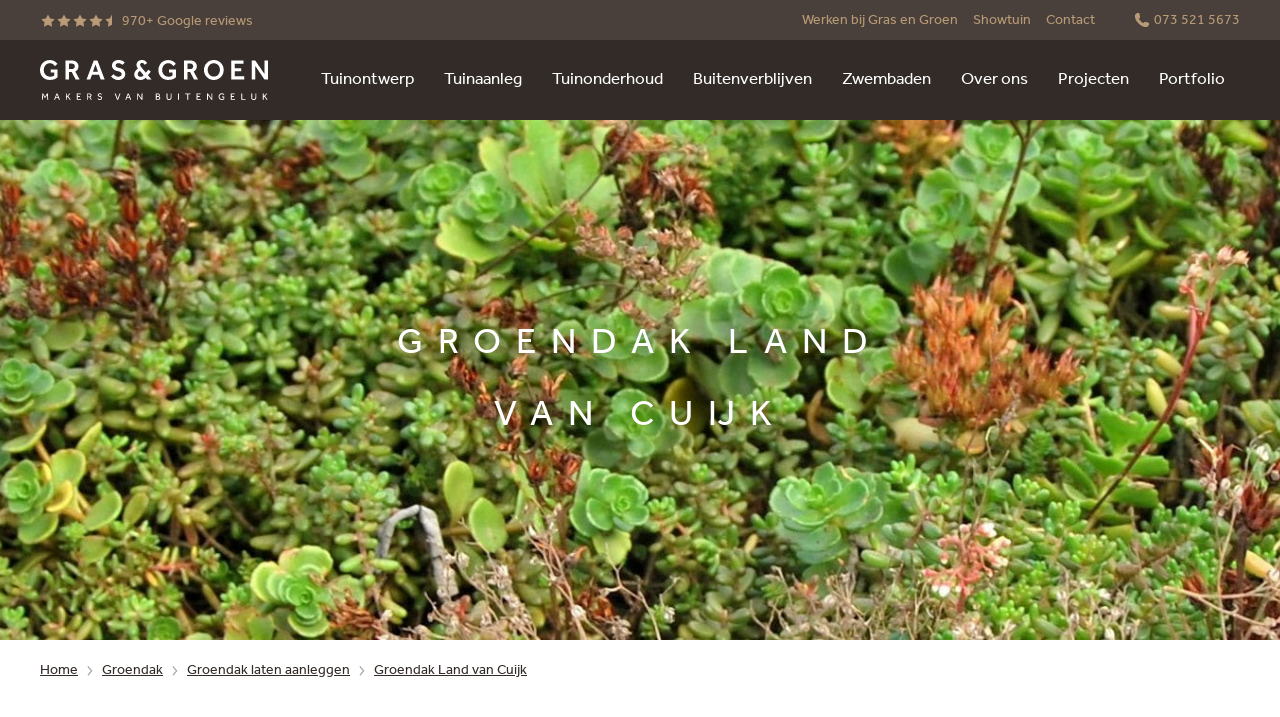

--- FILE ---
content_type: text/html; charset=UTF-8
request_url: https://www.grasengroen.nl/groendak/groendak-aanleggen-in/land-van-cuijk/
body_size: 27814
content:
<!doctype html>
<html lang="nl">
    <head>
    <title>Groendak aanleggen in Land van Cuijk? Gras &amp; Groen!</title>
    <meta charset="utf-8">
<meta http-equiv="x-ua-compatible" content="ie=edge">
<meta name="viewport" content="width=device-width, user-scalable=yes, shrink-to-fit=yes, initial-scale=1, minimum-scale=1">
<meta name="csrf-token" content="9WvPQNUG4iZl7vp0uXhyVyNtk3qyYgsm4tpgvnBk">

<meta name="google-site-verification" content="VnRhg7SgehyLCp742iKXwED0lba4kYs4tJBKq6c8ZfE">
<meta name="p:domain_verify" content="45661a423ab76dcda73aa7e3354f45ba">
    <meta name="description" content="Groendak aanleggen in het land van Cuijk met subsidie? Grasengroen.nl! ✓ Groendak ✓ Sedumdak ✓ Aanlegservice ⭐️⭐️⭐️⭐️⭐️ 4,8/5 obv 900+ reviews">
            <link rel="canonical" href="https://www.grasengroen.nl/groendak/groendak-aanleggen-in/land-van-cuijk/">
        <link rel="icon" type="image/png" href="/favicon-96x96.png" sizes="96x96" />
<link rel="icon" type="image/svg+xml" href="/favicon.svg" />
<link rel="shortcut icon" href="/favicon.ico" />
<link rel="apple-touch-icon" sizes="180x180" href="/apple-touch-icon.png" />
<meta name="apple-mobile-web-app-title" content="Gras&Groen" />
<link rel="manifest" href="/site.webmanifest" />
    <link rel="stylesheet" href="https://use.typekit.net/rke2mqk.css">
    <link rel="preconnect" href="https://grasengroencrm.s3.eu-central-1.amazonaws.com">
<link rel="preconnect" href="https://www.googletagmanager.com">
<link rel="preconnect" href="https://youtube.com">
    <link rel="stylesheet" href="/css/reset.css?id=f172f71cf7d1aba66d675eeaa43627c4">


<link rel="stylesheet" href="/css/ion-rangeslider.css?id=8e15695d3e835abc4154fb7ed9387d0a">
<link rel="stylesheet" href="/css/jquery-modal.css?id=07a401c9f0e8e74cc86118c5786cc772">
<link rel="stylesheet" href="/css/magnific-popup.css?id=95b45704e82d51034261869e2d9f5494">
<link rel="stylesheet" href="/css/owl-carousel.css?id=178c50b0599743cd2aaf09f105a68e7d">
<link rel="stylesheet" href="/css/select2.css?id=33c1a07133bc17fd99939c1632799738">
<link rel="stylesheet" href="/css/file-upload-with-preview.css?id=633fd0bb5c85e54fd4a81b62b7744d05">


<link rel="stylesheet" href="/css/preload.css?id=8c67a8e65f75035038ba9dcf32b63934">
<link rel="stylesheet" href="/css/external.css?id=24683a918c43308aba67c8bc7c9ffc97">
<link rel="stylesheet" href="/css/base.css?id=0ad71b6f07caa39db20a5aae9d1dacca">
<link rel="stylesheet" href="/css/components.css?id=d1ce29f6715a481fecda0a3a77cdd410">
<link rel="stylesheet" href="/css/popups.css?id=b81d615f73e9a0033dab728ce0d72535">
    <script>
    let APP_URL  = 'https://www.grasengroen.nl';
    let ICON_URL = 'https://www.grasengroen.nl/images/icons.svg';
</script>
    <script src="/js/svg4everybody.js?id=c0a356327ff54be031c7376e8a59c4a1" data-cookieconsent="ignore"></script>
<script>svg4everybody();</script>
<script type="application/ld+json">{
	"@context": "https://schema.org",
	"@type": "Organization",
	"name": "Gras en Groen",
	"alternateName": "Gras en Groen Hoveniers",
	"url": "https://www.grasengroen.nl",
	"logo": "https://www.grasengroen.nl/images/keurmerken/gras-en-groen-winkel.png",
	"contactPoint": [{
		"@type": "ContactPoint",
		"telephone": "073 521 5673",
		"contactType": "customer service",
		"contactOption": "TollFree",
		"areaServed": ["NL", "BE"],
		"availableLanguage": ["Dutch", "en"]
	}, {
		"@type": "ContactPoint",
		"telephone": "073 521 5673",
		"contactType": "sales",
		"contactOption": "TollFree",
		"areaServed": ["NL", "BE"],
		"availableLanguage": ["Dutch", "en"]
	}],
	"address": {
		"@type": "PostalAddress",
		"streetAddress": "Hedikhuizerweg 21",
		"addressLocality": "'s-Hertogenbosch",
		"postalCode": "5222 BC",
		"addressCountry": "NL"
	},
	"sameAs": [
		"https://www.facebook.com/grasengroen",
		"https://www.instagram.com/grasengroen/",
		"https://nl.linkedin.com/company/grasengroen",
		"https://nl.pinterest.com/grasengroen/"
	]
}</script>
<script>
        (function(g, r, o, e, n) {
            g[e] = g[e] || [];
            g[e].push({
                'gtm.start': new Date().getTime(),
                event      : 'gtm.js'
            });

            var f   = r.getElementsByTagName(o)[0];
            var j   = r.createElement(o), dl = e != 'dataLayer' ? '&l=' + e : '';
            j.async = true;
            j.src   = 'https://www.googletagmanager.com/gtm.js?id=' + n + dl;

            f.parentNode.insertBefore(j, f);
        })(window, document, 'script', 'dataLayer', 'GTM-NMVK6K5');
    </script>
    <noscript>
    <link rel="stylesheet" href="/css/noscript.css?id=3e88607daf3c612e591a982b0693f85c">
</noscript>
</head>
    <body class=" is-landingspage" data-instant-whitelist>
        <noscript>
        <iframe src="https://www.googletagmanager.com/ns.html?id=GTM-NMVK6K5" height="0" width="0" style="display:none;visibility:hidden"></iframe>
    </noscript>
        <div id="wrapper">
            <div id="header">
    <div class="topbar">
    <div class="top">
        <div class="wrap">
            <div class="phone-header">
                <div class="logo-small">
                    <a href="https://www.grasengroen.nl" title="Terug naar home • Gras en Groen website">
                        <svg viewBox="0 0 746 131" version="1.1" xmlns="http://www.w3.org/2000/svg">
    <path d="M704.055322,63.8485654 L704.055322,19.1123187 L734.43869,63.8485654 L745.995554,63.8485654 L745.995554,1.68382262 L734.53189,1.68382262 L734.53189,45.8608662 L704.428124,1.68382262 L692.591659,1.68382262 L692.591659,63.8485654 L704.055322,63.8485654 Z M668.079924,63.8485654 L668.079924,53.3169073 L637.416955,53.3169073 L637.416955,37.1000179 L658.38707,37.1000179 L658.38707,26.6615603 L637.416955,26.6615603 L637.416955,12.0290797 L665.936312,12.0290797 L665.936312,1.68382262 L625.67369,1.68382262 L625.67369,63.8485654 L668.079924,63.8485654 L668.079924,63.8485654 Z M558.059824,51.3596965 C555.046341,49.3092852 552.728754,46.6251104 551.113279,43.2947454 C549.497803,39.9705937 548.690066,36.3544138 548.690066,32.4399922 C548.690066,28.5255706 549.497803,24.8286169 551.113279,21.5355321 C552.728754,18.2424473 555.046341,15.601766 558.059824,13.6134884 C561.073307,11.6252108 564.633567,10.631072 568.728176,10.631072 C572.822785,10.631072 576.389258,11.6252108 579.402742,13.6134884 C582.416225,15.601766 584.727598,18.2424473 586.349287,21.5355321 C587.964762,24.8286169 588.7725,28.463437 588.7725,32.4399922 C588.7725,36.4165475 587.946122,39.9705937 586.29958,43.2947454 C584.653037,46.6188971 582.341664,49.3092852 579.359248,51.3596965 C576.376832,53.4101078 572.835212,54.4353135 568.734389,54.4353135 C564.633567,54.4353135 561.073307,53.4101078 558.066037,51.3596965 M581.403446,62.9600538 C585.317868,61.2513777 588.75386,58.8902981 591.698996,55.8768148 C594.650346,52.8633315 596.949292,49.3838456 598.595834,45.4383572 C600.242376,41.4928688 601.068754,37.2553521 601.068754,32.7133804 C601.068754,28.1714087 600.242376,23.9401053 598.595834,19.9884036 C596.949292,16.0429151 594.650346,12.5634293 591.698996,9.54994599 C588.747646,6.53646271 585.317868,4.18780976 581.403446,2.51641388 C577.489024,0.838804625 573.263934,0 568.728176,0 C564.192418,0 559.967328,0.838804625 556.052906,2.51641388 C552.138485,4.19402313 548.702492,6.54267608 545.751143,9.54994599 C542.799793,12.5634293 540.500847,16.0429151 538.854305,19.9884036 C537.207762,23.933892 536.381384,28.177622 536.381384,32.7133804 C536.381384,37.2491387 537.201549,41.4928688 538.854305,45.4383572 C540.500847,49.3838456 542.799793,52.8633315 545.751143,55.8768148 C548.702492,58.8902981 552.138485,61.2513777 556.052906,62.9600538 C559.967328,64.6687299 564.192418,65.5199613 568.728176,65.5199613 C573.263934,65.5199613 577.489024,64.6625166 581.403446,62.9600538 M482.4245,11.6562776 L491.837752,11.6562776 C494.633767,11.6562776 496.901647,12.4950822 498.64139,14.1726915 C500.381133,15.8503007 501.251004,18.0249794 501.251004,20.6967275 C501.251004,23.1820745 500.424626,25.2946195 498.778084,27.0343624 C497.131541,28.7741053 494.820169,29.6439768 491.831539,29.6439768 L482.418287,29.6439768 L482.418287,11.6562776 L482.4245,11.6562776 Z M482.4245,63.8485654 L482.4245,39.3368302 L491.278549,39.3368302 L503.860618,63.8485654 L517.095091,63.8485654 L502.742212,37.845622 C506.221698,36.0437454 508.831312,33.6391722 510.571055,30.6256889 C512.310798,27.6122056 513.18067,24.1451465 513.18067,20.2307249 C513.18067,18.2424473 512.795441,16.1733958 512.01877,14.029784 C511.242099,11.8861722 510.018066,9.88546784 508.334243,8.02145756 C506.656634,6.15744729 504.450888,4.63517223 501.717007,3.45463238 C498.983125,2.27409254 495.658973,1.68382262 491.744552,1.68382262 L471.147238,1.68382262 L471.147238,63.8485654 L482.4245,63.8485654 L482.4245,63.8485654 Z M433.587431,40.921239 L433.587431,50.6140924 C430.480747,53.3479742 426.069256,54.714915 420.352958,54.714915 C416.624937,54.714915 413.188945,53.8139767 410.057408,52.0121001 C406.919657,50.2102235 404.403243,47.6627428 402.508166,44.369658 C400.613089,41.0765732 399.662444,37.2242853 399.662444,32.8127943 C399.662444,28.836239 400.451541,25.1579254 402.03595,21.7654267 C403.620359,18.3791413 405.888238,15.6638997 408.839588,13.6134884 C411.790937,11.5630771 415.289063,10.5378714 419.321539,10.5378714 C423.354014,10.5378714 426.609819,11.4077429 429.2505,13.1474858 C431.891182,14.8872288 434.202554,17.1861748 436.197045,20.0443239 L444.491891,12.6814833 C442.006544,9.20199741 438.725886,6.2506478 434.65613,3.82743444 C430.586374,1.40422108 425.478986,0.192614395 419.321539,0.192614395 C414.599379,0.192614395 410.281089,1.05005912 406.366667,2.75252184 C402.452246,4.46119793 399.078387,6.82227762 396.257518,9.8357609 C393.430436,12.8492442 391.237117,16.3411568 389.683775,20.317712 C388.130434,24.2942673 387.353763,28.5504241 387.353763,33.0861824 C387.353763,39.113149 388.65857,44.5684858 391.268184,49.4459793 C393.877799,54.3234729 397.605819,58.1944009 402.452246,61.0463366 C407.298673,63.9044857 413.108171,65.3335603 419.880742,65.3335603 C426.156243,65.3335603 431.263631,64.4636888 435.20912,62.7239459 C439.154608,60.9842029 442.342066,58.9648585 444.759066,56.6659125 L444.759066,30.9425706 L422.484143,30.9425706 L422.484143,40.9150256 L433.575004,40.9150256 L433.587431,40.921239 Z" stroke="none" stroke-width="1" fill="currentColor" fill-rule="evenodd"/>
    <path d="M334.869447,53.5965089 C333.316105,54.528514 331.421028,54.9945166 329.184215,54.9945166 C326.015398,54.9945166 323.666745,54.2178456 322.150683,52.6645037 C320.628408,51.1111618 319.864164,49.1850179 319.864164,46.8860719 C319.864164,44.8356606 320.348806,42.9592236 321.311878,41.2505475 C322.27495,39.5418714 324.151387,37.6343675 326.947403,35.5156092 L339.15667,50.0548893 C337.851863,51.4839639 336.422788,52.6645037 334.869447,53.5965089 M364.786811,63.8485654 L353.136747,49.8684883 L362.549999,38.4048251 L354.348354,31.7875886 L346.33311,41.5736426 L331.421028,23.4927429 C330.302621,22.2500694 329.370616,20.9452622 328.625012,19.5783213 C327.879408,18.2113804 327.506606,16.8444395 327.506606,15.4774987 C327.506606,13.7998894 328.096876,12.4018817 329.277416,11.2834756 C330.457956,10.1650694 332.135565,9.6058663 334.310243,9.6058663 C335.490783,9.6058663 336.70239,9.97866836 337.945063,10.7242725 C339.187737,11.4698766 340.585745,13.116419 342.139087,15.6638997 L350.340732,10.4446709 C349.657261,9.07773006 348.694189,7.58652183 347.451516,5.97104626 C346.208842,4.35557068 344.481526,2.95756298 342.275781,1.77702313 C340.070035,0.596483289 337.199459,0.00621336759 333.65784,0.00621336759 C329.867686,0.00621336759 326.655375,0.720750641 324.014693,2.14982519 C321.374012,3.57889973 319.354668,5.47397685 317.95666,7.83505654 C316.558652,10.1961362 315.856542,12.7436169 315.856542,15.4774987 C315.856542,17.5900437 316.216917,19.6590951 316.931454,21.6784395 C317.645992,23.697784 318.807891,25.6674215 320.42958,27.5935655 L320.615981,27.873167 C316.080223,31.1041182 312.911405,34.3226426 311.109529,37.5225269 C309.307652,40.7224112 308.406714,44.065203 308.406714,47.5446888 C308.406714,50.7135063 309.152318,53.6462158 310.643526,56.3490307 C312.134734,59.0518456 314.383974,61.2265243 317.40367,62.8730667 C320.417153,64.5196091 324.157601,65.345987 328.631225,65.345987 C332.669914,65.345987 336.0562,64.6625166 338.790081,63.2955757 C341.523963,61.9286348 343.885043,60.2199587 345.873321,58.1695474 L350.626547,63.8547788 L364.793025,63.8547788 L364.786811,63.8485654 Z M237.648884,59.0456323 C239.854629,60.8785757 242.526377,62.4194909 245.664128,63.6621644 C248.801879,64.9048379 252.424272,65.5261747 256.525095,65.5261747 C260.625917,65.5261747 264.645966,64.68737 268.032251,63.0097608 C271.418537,61.3321515 274.071645,59.0518456 275.997789,56.1626297 C277.923933,53.2734138 278.887004,50.0300359 278.887004,46.4262827 C278.887004,42.2011927 278.017133,38.7341336 276.27739,36.0313187 C274.537647,33.3285038 272.251128,31.2159588 269.430259,29.6936837 C266.603177,28.1714087 263.571053,27.0716426 260.340102,26.3881722 C255.245141,25.3318997 251.809149,24.1016529 250.044552,22.7036452 C248.273742,21.3056375 247.385231,19.522401 247.385231,17.3477223 C247.385231,15.7943804 248.143262,14.2410385 249.665537,12.6876966 C251.187812,11.1343547 253.567532,10.3576838 256.798483,10.3576838 C259.221696,10.3576838 261.284534,10.7429126 262.999424,11.5195835 C264.7081,12.2962545 266.106107,13.1474858 267.193447,14.079491 C268.280786,15.0114961 269.00775,15.6638997 269.380552,16.0367018 L277.116195,8.76706168 C276.743393,8.33212594 276.122056,7.63622877 275.252184,6.66694343 C274.382313,5.70387145 273.152066,4.70973264 271.573871,3.68452698 C269.989462,2.65932133 268.013611,1.78944987 265.652532,1.07491259 C263.291452,0.36037532 260.46437,0 257.171285,0 C252.324858,0 248.304809,0.838804625 245.104925,2.51641388 C241.905041,4.19402313 239.512894,6.38112852 237.928485,9.09015679 C236.344077,11.7929717 235.554979,14.7256812 235.554979,17.8944987 C235.554979,20.6283804 236.157676,23.2566349 237.369282,25.7730488 C238.580889,28.2894627 240.413832,30.4455012 242.868113,32.2473778 C245.322393,34.0492544 248.441503,35.3229948 252.231658,36.0685989 C257.823688,37.1248714 261.707043,38.3986117 263.881722,39.88982 C266.0564,41.3810282 267.14374,43.4625063 267.14374,46.1342544 C267.14374,48.4332004 266.255228,50.4401181 264.484418,52.1487942 C262.713609,53.8574703 259.998367,54.7087017 256.33248,54.7087017 C253.722866,54.7087017 251.42392,54.2426991 249.435642,53.310694 C247.447364,52.3786888 245.738688,51.2602827 244.309614,49.9554755 C242.880539,48.6506683 241.637866,47.4390616 240.581593,46.3206554 L232.379948,53.869897 C233.684755,55.4853726 235.436925,57.2126888 237.64267,59.0456323 M181.560814,14.265892 L189.76246,38.4048251 L173.265969,38.4048251 L181.560814,14.265892 L181.560814,14.265892 Z M164.598321,63.8485654 L170.003951,48.0976786 L193.117678,48.0976786 L198.523308,63.8485654 L211.57138,63.8485654 L187.99165,1.68382262 L175.875583,1.68382262 L152.295853,63.8485654 L164.598321,63.8485654 L164.598321,63.8485654 Z M95.0707376,11.6562776 L104.483989,11.6562776 C107.280005,11.6562776 109.547884,12.4950822 111.287627,14.1726915 C113.02737,15.8503007 113.897241,18.0249794 113.897241,20.6967275 C113.897241,23.1820745 113.070863,25.2946195 111.424321,27.0343624 C109.777779,28.7741053 107.466406,29.6439768 104.477776,29.6439768 L95.0645242,29.6439768 L95.0645242,11.6562776 L95.0707376,11.6562776 Z M95.0707376,63.8485654 L95.0707376,39.3368302 L103.924786,39.3368302 L116.506856,63.8485654 L129.741329,63.8485654 L115.38845,37.845622 C118.867935,36.0437454 121.47755,33.6391722 123.217293,30.6256889 C124.957036,27.6122056 125.826907,24.1451465 125.826907,20.2307249 C125.826907,18.2424473 125.441678,16.1733958 124.665007,14.029784 C123.888336,11.8861722 122.664303,9.88546784 120.98048,8.02145756 C119.302871,6.15744729 117.097126,4.63517223 114.363244,3.45463238 C111.629362,2.27409254 108.305211,1.68382262 104.390789,1.68382262 L83.7934754,1.68382262 L83.7934754,63.8485654 L95.0707376,63.8485654 L95.0707376,63.8485654 Z M46.2336683,40.921239 L46.2336683,50.6140924 C43.1269845,53.3479742 38.7154935,54.714915 32.9991953,54.714915 C29.2711747,54.714915 25.8351825,53.8139767 22.7036452,52.0121001 C19.5658946,50.2102235 17.0494807,47.6627428 15.1544036,44.369658 C13.2593264,41.0765732 12.3086812,37.2242853 12.3086812,32.8127943 C12.3086812,28.836239 13.0977789,25.1579254 14.6821876,21.7654267 C16.2665964,18.3791413 18.5344755,15.6638997 21.4858251,13.6134884 C24.4371748,11.5630771 27.9353007,10.5378714 31.9677763,10.5378714 C36.0002518,10.5378714 39.2560565,11.4077429 41.8967377,13.1474858 C44.5374189,14.8872288 46.8487917,17.1861748 48.8432827,20.0443239 L57.1381284,12.6814833 C54.6527814,9.20199741 51.3721233,6.2506478 47.3023675,3.82743444 C43.2326117,1.40422108 38.1252236,0.192614395 31.9677763,0.192614395 C27.2456169,0.192614395 22.9273264,1.05005912 19.0129048,2.75252184 C15.0984833,4.46119793 11.7246247,6.82227762 8.90375576,9.8357609 C6.07667351,12.8492442 3.88335475,16.3411568 2.33001285,20.317712 C0.776670949,24.2942673 0,28.5504241 0,33.0861824 C0,39.113149 1.30480719,44.5684858 3.91442158,49.4459793 C6.52403597,54.3234729 10.2520565,58.1944009 15.0984833,61.0463366 C19.94491,63.9044857 25.7544087,65.3335603 32.5269794,65.3335603 C38.8024806,65.3335603 43.9098688,64.4636888 47.8553572,62.7239459 C51.8008456,60.9842029 54.9883032,58.9648585 57.4053032,56.6659125 L57.4053032,30.9425706 L35.1303804,30.9425706 L35.1303804,40.9150256 L46.2212415,40.9150256 L46.2336683,40.921239 Z" stroke="none" stroke-width="1" fill="currentColor" fill-rule="evenodd"/>
    <path d="M731.909849,130.455866 L731.909849,122.776144 L734.289569,120.203809 L741.434942,130.455866 L745.038695,130.455866 L736.327554,118.078838 L744.100476,109.554097 L740.652057,109.554097 L731.909849,119.054336 L731.909849,109.554097 L728.933646,109.554097 L728.933646,130.462079 L731.909849,130.462079 L731.909849,130.455866 Z M691.964109,126.802406 C692.560592,128.088573 693.473957,129.107565 694.704204,129.859383 C695.934451,130.6112 697.500219,130.990216 699.407723,130.990216 C701.315227,130.990216 702.868569,130.6112 704.092602,129.859383 C705.316636,129.107565 706.223788,128.088573 706.820271,126.802406 C707.416754,125.516239 707.714996,124.080951 707.714996,122.490329 L707.714996,109.541671 L704.707726,109.541671 L704.707726,121.763365 C704.707726,123.018465 704.552392,124.124444 704.23551,125.087516 C703.924842,126.050588 703.384279,126.796193 702.620034,127.330542 C701.85579,127.864892 700.787091,128.132067 699.407723,128.132067 C698.028356,128.132067 696.953443,127.864892 696.176772,127.330542 C695.400101,126.796193 694.859538,126.050588 694.54887,125.087516 C694.238201,124.124444 694.076654,123.018465 694.076654,121.763365 L694.076654,109.541671 L691.069384,109.541671 L691.069384,122.490329 C691.069384,124.080951 691.367626,125.516239 691.964109,126.802406 M672.578402,130.455866 L672.578402,127.790331 L661.705009,127.790331 L661.705009,109.547884 L658.697739,109.547884 L658.697739,130.455866 L672.584615,130.455866 L672.578402,130.455866 Z M638.317893,130.455866 L638.317893,127.759264 L627.413433,127.759264 L627.413433,120.992907 L635.062088,120.992907 L635.062088,118.296306 L627.413433,118.296306 L627.413433,112.213419 L637.566076,112.213419 L637.566076,109.547884 L624.39995,109.547884 L624.39995,130.455866 L638.317893,130.455866 Z M600.329364,122.434408 L600.329364,126.696779 C599.745307,127.156568 599.024556,127.52937 598.167112,127.808971 C597.309667,128.088573 596.278248,128.23148 595.060428,128.23148 C593.600287,128.23148 592.295479,127.883532 591.158433,127.181421 C590.021387,126.479311 589.120448,125.516239 588.461832,124.279779 C587.803215,123.049532 587.473906,121.626671 587.473906,120.017408 C587.473906,118.495133 587.772148,117.103339 588.368631,115.848239 C588.965114,114.593139 589.822559,113.592786 590.940965,112.840969 C592.059371,112.089151 593.382819,111.710136 594.905094,111.710136 C595.96758,111.710136 596.880945,111.88411 597.632762,112.225845 C598.38458,112.567581 599.024556,112.99009 599.546479,113.493372 C600.068402,113.996655 600.497125,114.487511 600.832646,114.965941 L602.963831,113.151637 C602.566176,112.567581 602.013186,111.952457 601.304862,111.318694 C600.596538,110.68493 599.71424,110.144367 598.657968,109.703218 C597.601695,109.262069 596.334168,109.044601 594.849173,109.044601 C593.283405,109.044601 591.85433,109.324203 590.568163,109.889619 C589.281996,110.455036 588.176017,111.244133 587.250225,112.256912 C586.31822,113.269691 585.603682,114.437804 585.1004,115.767465 C584.597117,117.090912 584.348582,118.519987 584.348582,120.048475 C584.348582,122.117527 584.783518,123.975324 585.647176,125.628079 C586.517047,127.280835 587.741081,128.579429 589.331703,129.530074 C590.916112,130.480719 592.798762,130.959149 594.973441,130.959149 C597.148119,130.959149 598.763595,130.673334 600.080829,130.095491 C601.398063,129.517648 602.441909,128.877671 603.212366,128.169347 L603.212366,119.831007 L595.880592,119.831007 L595.880592,122.428195 L600.329364,122.428195 L600.329364,122.434408 Z M549.367323,130.455866 L549.367323,114.096069 L560.806132,130.455866 L563.813402,130.455866 L563.813402,109.547884 L560.868266,109.547884 L560.868266,125.876614 L549.460523,109.547884 L546.422186,109.547884 L546.422186,130.455866 L549.367323,130.455866 Z M526.048554,130.455866 L526.048554,127.759264 L515.137881,127.759264 L515.137881,120.992907 L522.786536,120.992907 L522.786536,118.296306 L515.137881,118.296306 L515.137881,112.213419 L525.290523,112.213419 L525.290523,109.547884 L512.130611,109.547884 L512.130611,130.455866 L526.048554,130.455866 Z M484.928487,130.455866 L484.928487,112.182352 L492.390742,112.182352 L492.390742,109.547884 L474.434109,109.547884 L474.434109,112.182352 L481.921217,112.182352 L481.921217,130.455866 L484.928487,130.455866 Z M454.681814,109.547884 L451.674544,109.547884 L451.674544,130.455866 L454.681814,130.455866 L454.681814,109.547884 Z M414.705007,126.802406 C415.30149,128.088573 416.214855,129.107565 417.445102,129.859383 C418.675349,130.6112 420.247331,130.990216 422.148621,130.990216 C424.049912,130.990216 425.609467,130.6112 426.8335,129.859383 C428.057534,129.107565 428.964685,128.088573 429.561169,126.802406 C430.157652,125.516239 430.455894,124.080951 430.455894,122.490329 L430.455894,109.541671 L427.448624,109.541671 L427.448624,121.763365 C427.448624,123.018465 427.293289,124.124444 426.976408,125.087516 C426.665739,126.050588 426.125176,126.796193 425.360932,127.330542 C424.596688,127.864892 423.527989,128.132067 422.148621,128.132067 C420.769254,128.132067 419.694341,127.864892 418.91767,127.330542 C418.140999,126.796193 417.600436,126.050588 417.289768,125.087516 C416.979099,124.124444 416.817552,123.018465 416.817552,121.763365 L416.817552,109.541671 L413.810282,109.541671 L413.810282,122.490329 C413.810282,124.080951 414.108523,125.516239 414.705007,126.802406 M381.774158,120.83136 L385.601593,120.83136 C386.309917,120.83136 387.030667,120.92456 387.763845,121.117175 C388.497022,121.303576 389.118359,121.651524 389.627855,122.167234 C390.137351,122.682943 390.398313,123.434761 390.398313,124.441326 C390.398313,125.211784 390.242979,125.833121 389.926097,126.286696 C389.615428,126.746486 389.205346,127.088221 388.702063,127.324329 C388.204994,127.554223 387.664431,127.703344 387.086588,127.765478 C386.514958,127.827612 385.955755,127.858678 385.408979,127.858678 L381.774158,127.858678 L381.774158,120.837573 L381.774158,120.83136 Z M381.774158,112.151285 L385.502179,112.151285 C386.129729,112.151285 386.738639,112.225845 387.335122,112.368753 C387.931606,112.517874 388.422462,112.803689 388.807691,113.232411 C389.192919,113.661133 389.385534,114.288684 389.385534,115.127488 C389.385534,115.879306 389.192919,116.482002 388.807691,116.941792 C388.422462,117.401581 387.931606,117.737103 387.335122,117.948357 C386.738639,118.159612 386.129729,118.259025 385.502179,118.259025 L381.774158,118.259025 L381.774158,112.145072 L381.774158,112.151285 Z M385.570526,130.455866 C387.036881,130.455866 388.354115,130.275678 389.534655,129.921516 C390.715194,129.567354 391.653413,128.958444 392.355524,128.107213 C393.057634,127.249768 393.405583,126.081655 393.405583,124.59666 C393.405583,123.658442 393.256462,122.869344 392.952007,122.229367 C392.647552,121.595604 392.262323,121.079894 391.790107,120.694666 C391.317891,120.309437 390.820822,120.011195 390.298899,119.799941 C389.776976,119.588686 389.30476,119.458205 388.888464,119.389858 C389.348254,119.309085 389.845323,119.07919 390.379673,118.700175 C390.914022,118.321159 391.367598,117.811663 391.7404,117.165473 C392.119416,116.519283 392.305817,115.755038 392.305817,114.878953 C392.305817,113.897241 392.075922,113.002516 391.616133,112.200992 C391.156344,111.399468 390.454233,110.753277 389.516015,110.274848 C388.577796,109.796419 387.384829,109.554097 385.943328,109.554097 L378.860089,109.554097 L378.860089,130.462079 L385.564313,130.462079 L385.570526,130.455866 Z M320.752675,130.455866 L320.752675,114.096069 L332.191485,130.455866 L335.198755,130.455866 L335.198755,109.547884 L332.253619,109.547884 L332.253619,125.876614 L320.845876,109.547884 L317.807539,109.547884 L317.807539,130.455866 L320.752675,130.455866 Z M288.623352,112.903103 L292.009637,122.08646 L285.205999,122.08646 L288.623352,112.903103 Z M282.167663,130.455866 L284.329915,124.627727 L292.916789,124.627727 L295.07904,130.455866 L298.434259,130.455866 L290.251254,109.547884 L287.18185,109.547884 L278.998845,130.455866 L282.161449,130.455866 L282.167663,130.455866 Z M255.431542,130.455866 L263.515133,109.547884 L260.352529,109.547884 L253.990041,126.721632 L247.627552,109.547884 L244.272334,109.547884 L252.362138,130.455866 L255.431542,130.455866 Z M189.656832,129.001938 C190.377583,129.573568 191.241241,130.051997 192.260233,130.431013 C193.273012,130.803815 194.428699,130.996429 195.721079,130.996429 C197.119087,130.996429 198.374187,130.729254 199.480167,130.194905 C200.586146,129.660555 201.462231,128.939804 202.114634,128.020226 C202.760825,127.100648 203.08392,126.031948 203.08392,124.820342 C203.08392,123.39748 202.785678,122.254221 202.189195,121.390563 C201.592712,120.526905 200.828467,119.843434 199.884036,119.352578 C198.939604,118.861722 197.951678,118.501347 196.907832,118.271452 C195.323424,117.91729 194.09939,117.482354 193.241946,116.966645 C192.384501,116.457149 191.955778,115.686691 191.955778,114.661486 C191.955778,114.183056 192.092473,113.717054 192.365861,113.269691 C192.639249,112.822329 193.055545,112.443313 193.620961,112.138858 C194.186377,111.834403 194.907128,111.685283 195.783213,111.685283 C196.659298,111.685283 197.442182,111.815763 198.057305,112.076725 C198.672429,112.337686 199.181925,112.635928 199.579581,112.97145 C199.977236,113.306971 200.256838,113.58036 200.424599,113.785401 L202.431516,111.933817 C202.220262,111.641789 201.8661,111.262774 201.36903,110.802984 C200.865748,110.343195 200.16985,109.933113 199.287552,109.566524 C198.399041,109.199935 197.274421,109.019748 195.919907,109.019748 C194.391419,109.019748 193.105251,109.286923 192.061406,109.821272 C191.01756,110.355622 190.234676,111.051519 189.706539,111.92139 C189.184617,112.791262 188.923655,113.735694 188.923655,114.754686 C188.923655,116.407442 189.482858,117.724676 190.601264,118.718815 C191.719671,119.712953 193.167385,120.396424 194.938195,120.769226 C196.609591,121.129601 197.877118,121.583177 198.746989,122.148594 C199.610647,122.71401 200.045583,123.577668 200.045583,124.751995 C200.045583,125.79584 199.660354,126.634645 198.883683,127.274622 C198.107012,127.914599 197.0321,128.23148 195.652732,128.23148 C194.751794,128.23148 193.956483,128.08236 193.254372,127.790331 C192.552262,127.498303 191.943352,127.131714 191.421429,126.690565 C190.899506,126.249416 190.439717,125.81448 190.042061,125.373331 L187.910876,127.318115 C188.352025,127.858678 188.929868,128.417881 189.650619,128.995725 M157.452948,112.151285 L161.40465,112.151285 C162.65975,112.151285 163.641462,112.47438 164.349786,113.108144 C165.05811,113.748121 165.412272,114.642845 165.412272,115.786105 C165.412272,116.873444 165.07675,117.737103 164.41192,118.389506 C163.740876,119.035696 162.759164,119.358791 161.466784,119.358791 L157.452948,119.358791 L157.452948,112.151285 Z M157.452948,130.455866 L157.452948,121.900059 L161.653185,121.900059 L166.133023,130.455866 L169.519308,130.455866 L164.629388,121.521043 C165.946622,121.017761 166.915907,120.253516 167.543457,119.234524 C168.171007,118.209318 168.481676,117.028779 168.481676,115.692905 C168.481676,114.686339 168.245568,113.717054 167.773352,112.778835 C167.301136,111.840617 166.536892,111.063946 165.468192,110.461249 C164.405707,109.858552 162.982845,109.554097 161.205822,109.554097 L154.526452,109.554097 L154.526452,130.462079 L157.440521,130.462079 L157.452948,130.455866 Z M134.165246,130.455866 L134.165246,127.759264 L123.260786,127.759264 L123.260786,120.992907 L130.909442,120.992907 L130.909442,118.296306 L123.260786,118.296306 L123.260786,112.213419 L133.413429,112.213419 L133.413429,109.547884 L120.247303,109.547884 L120.247303,130.455866 L134.165246,130.455866 L134.165246,130.455866 Z M87.7141103,130.455866 L87.7141103,122.776144 L90.0938301,120.203809 L97.2392029,130.455866 L100.842956,130.455866 L92.1318147,118.078838 L99.9047376,109.554097 L96.4563185,109.554097 L87.707897,119.054336 L87.707897,109.554097 L84.7316939,109.554097 L84.7316939,130.462079 L87.707897,130.462079 L87.7141103,130.455866 Z M55.559933,112.903103 L58.9462184,122.08646 L52.1425809,122.08646 L55.559933,112.903103 Z M49.1042441,130.455866 L51.266496,124.627727 L59.85337,124.627727 L62.015622,130.455866 L65.3708405,130.455866 L57.1878353,109.547884 L54.1184318,109.547884 L45.9354266,130.455866 L49.1042441,130.455866 Z M9.23306425,130.455866 L9.95381489,114.531005 L15.7508869,124.279779 L17.2545218,124.279779 L23.1447943,114.406738 L23.8344781,130.455866 L26.7796143,130.455866 L25.8041156,109.547884 L22.9832467,109.547884 L16.6207583,120.421277 L10.2582699,109.547884 L7.37526733,109.547884 L6.40598199,130.455866 L9.22685088,130.455866 L9.23306425,130.455866 Z" stroke="none" stroke-width="1" fill="currentColor" fill-rule="evenodd"/>
</svg>

                    </a>
                </div>
                <div class="mobile-menu-icon">
                    <svg class="icon">
                        <use href="https://www.grasengroen.nl/images/icons.svg#icon-menu"></use>
                    </svg>
                </div>
            </div>
            <div class="desktop-header">
                <a class="reviews" href="https://www.grasengroen.nl/over-ons/reviews/">
                    <div class="stars stars--brown stars--4 halve-star"></div>
                    <span>970+ Google reviews</span>
                </a>
                <div class="utility-menu"><ul class="container"><li class=""><a href="https://www.grasengroen.nl/werken-bij/" title="Werken bij Gras en Groen • Gras en Groen website" rel="" data-instant><span>Werken bij Gras en Groen</span></a></li><li class=""><a href="https://www.grasengroen.nl/showtuin/" title="Showtuin • Gras en Groen website" rel="" data-instant><span>Showtuin</span></a></li><li class=""><a href="https://www.grasengroen.nl/contact/" title="Contact • Gras en Groen website" rel="" data-instant><span>Contact</span></a></li></ul></div>
                <div class="contact">
                    <div class="phone">
                        <a href="tel:+31735215673" title="Bel ons • Gras en Groen website">
                            <svg class="icon">
                                <use href="https://www.grasengroen.nl/images/icons.svg#icon-phone"></use>
                            </svg>
                            <div>073 521 5673</div>
                        </a>
                    </div>
                </div>
            </div>
        </div>
    </div>
</div>
    <div class="middle">
    <div class="wrap">
        <div class="logo-full">
            <a href="https://www.grasengroen.nl" title="Terug naar home • Gras en Groen website">
                <svg viewBox="0 0 746 131" version="1.1" xmlns="http://www.w3.org/2000/svg">
    <path d="M704.055322,63.8485654 L704.055322,19.1123187 L734.43869,63.8485654 L745.995554,63.8485654 L745.995554,1.68382262 L734.53189,1.68382262 L734.53189,45.8608662 L704.428124,1.68382262 L692.591659,1.68382262 L692.591659,63.8485654 L704.055322,63.8485654 Z M668.079924,63.8485654 L668.079924,53.3169073 L637.416955,53.3169073 L637.416955,37.1000179 L658.38707,37.1000179 L658.38707,26.6615603 L637.416955,26.6615603 L637.416955,12.0290797 L665.936312,12.0290797 L665.936312,1.68382262 L625.67369,1.68382262 L625.67369,63.8485654 L668.079924,63.8485654 L668.079924,63.8485654 Z M558.059824,51.3596965 C555.046341,49.3092852 552.728754,46.6251104 551.113279,43.2947454 C549.497803,39.9705937 548.690066,36.3544138 548.690066,32.4399922 C548.690066,28.5255706 549.497803,24.8286169 551.113279,21.5355321 C552.728754,18.2424473 555.046341,15.601766 558.059824,13.6134884 C561.073307,11.6252108 564.633567,10.631072 568.728176,10.631072 C572.822785,10.631072 576.389258,11.6252108 579.402742,13.6134884 C582.416225,15.601766 584.727598,18.2424473 586.349287,21.5355321 C587.964762,24.8286169 588.7725,28.463437 588.7725,32.4399922 C588.7725,36.4165475 587.946122,39.9705937 586.29958,43.2947454 C584.653037,46.6188971 582.341664,49.3092852 579.359248,51.3596965 C576.376832,53.4101078 572.835212,54.4353135 568.734389,54.4353135 C564.633567,54.4353135 561.073307,53.4101078 558.066037,51.3596965 M581.403446,62.9600538 C585.317868,61.2513777 588.75386,58.8902981 591.698996,55.8768148 C594.650346,52.8633315 596.949292,49.3838456 598.595834,45.4383572 C600.242376,41.4928688 601.068754,37.2553521 601.068754,32.7133804 C601.068754,28.1714087 600.242376,23.9401053 598.595834,19.9884036 C596.949292,16.0429151 594.650346,12.5634293 591.698996,9.54994599 C588.747646,6.53646271 585.317868,4.18780976 581.403446,2.51641388 C577.489024,0.838804625 573.263934,0 568.728176,0 C564.192418,0 559.967328,0.838804625 556.052906,2.51641388 C552.138485,4.19402313 548.702492,6.54267608 545.751143,9.54994599 C542.799793,12.5634293 540.500847,16.0429151 538.854305,19.9884036 C537.207762,23.933892 536.381384,28.177622 536.381384,32.7133804 C536.381384,37.2491387 537.201549,41.4928688 538.854305,45.4383572 C540.500847,49.3838456 542.799793,52.8633315 545.751143,55.8768148 C548.702492,58.8902981 552.138485,61.2513777 556.052906,62.9600538 C559.967328,64.6687299 564.192418,65.5199613 568.728176,65.5199613 C573.263934,65.5199613 577.489024,64.6625166 581.403446,62.9600538 M482.4245,11.6562776 L491.837752,11.6562776 C494.633767,11.6562776 496.901647,12.4950822 498.64139,14.1726915 C500.381133,15.8503007 501.251004,18.0249794 501.251004,20.6967275 C501.251004,23.1820745 500.424626,25.2946195 498.778084,27.0343624 C497.131541,28.7741053 494.820169,29.6439768 491.831539,29.6439768 L482.418287,29.6439768 L482.418287,11.6562776 L482.4245,11.6562776 Z M482.4245,63.8485654 L482.4245,39.3368302 L491.278549,39.3368302 L503.860618,63.8485654 L517.095091,63.8485654 L502.742212,37.845622 C506.221698,36.0437454 508.831312,33.6391722 510.571055,30.6256889 C512.310798,27.6122056 513.18067,24.1451465 513.18067,20.2307249 C513.18067,18.2424473 512.795441,16.1733958 512.01877,14.029784 C511.242099,11.8861722 510.018066,9.88546784 508.334243,8.02145756 C506.656634,6.15744729 504.450888,4.63517223 501.717007,3.45463238 C498.983125,2.27409254 495.658973,1.68382262 491.744552,1.68382262 L471.147238,1.68382262 L471.147238,63.8485654 L482.4245,63.8485654 L482.4245,63.8485654 Z M433.587431,40.921239 L433.587431,50.6140924 C430.480747,53.3479742 426.069256,54.714915 420.352958,54.714915 C416.624937,54.714915 413.188945,53.8139767 410.057408,52.0121001 C406.919657,50.2102235 404.403243,47.6627428 402.508166,44.369658 C400.613089,41.0765732 399.662444,37.2242853 399.662444,32.8127943 C399.662444,28.836239 400.451541,25.1579254 402.03595,21.7654267 C403.620359,18.3791413 405.888238,15.6638997 408.839588,13.6134884 C411.790937,11.5630771 415.289063,10.5378714 419.321539,10.5378714 C423.354014,10.5378714 426.609819,11.4077429 429.2505,13.1474858 C431.891182,14.8872288 434.202554,17.1861748 436.197045,20.0443239 L444.491891,12.6814833 C442.006544,9.20199741 438.725886,6.2506478 434.65613,3.82743444 C430.586374,1.40422108 425.478986,0.192614395 419.321539,0.192614395 C414.599379,0.192614395 410.281089,1.05005912 406.366667,2.75252184 C402.452246,4.46119793 399.078387,6.82227762 396.257518,9.8357609 C393.430436,12.8492442 391.237117,16.3411568 389.683775,20.317712 C388.130434,24.2942673 387.353763,28.5504241 387.353763,33.0861824 C387.353763,39.113149 388.65857,44.5684858 391.268184,49.4459793 C393.877799,54.3234729 397.605819,58.1944009 402.452246,61.0463366 C407.298673,63.9044857 413.108171,65.3335603 419.880742,65.3335603 C426.156243,65.3335603 431.263631,64.4636888 435.20912,62.7239459 C439.154608,60.9842029 442.342066,58.9648585 444.759066,56.6659125 L444.759066,30.9425706 L422.484143,30.9425706 L422.484143,40.9150256 L433.575004,40.9150256 L433.587431,40.921239 Z" stroke="none" stroke-width="1" fill="currentColor" fill-rule="evenodd"/>
    <path d="M334.869447,53.5965089 C333.316105,54.528514 331.421028,54.9945166 329.184215,54.9945166 C326.015398,54.9945166 323.666745,54.2178456 322.150683,52.6645037 C320.628408,51.1111618 319.864164,49.1850179 319.864164,46.8860719 C319.864164,44.8356606 320.348806,42.9592236 321.311878,41.2505475 C322.27495,39.5418714 324.151387,37.6343675 326.947403,35.5156092 L339.15667,50.0548893 C337.851863,51.4839639 336.422788,52.6645037 334.869447,53.5965089 M364.786811,63.8485654 L353.136747,49.8684883 L362.549999,38.4048251 L354.348354,31.7875886 L346.33311,41.5736426 L331.421028,23.4927429 C330.302621,22.2500694 329.370616,20.9452622 328.625012,19.5783213 C327.879408,18.2113804 327.506606,16.8444395 327.506606,15.4774987 C327.506606,13.7998894 328.096876,12.4018817 329.277416,11.2834756 C330.457956,10.1650694 332.135565,9.6058663 334.310243,9.6058663 C335.490783,9.6058663 336.70239,9.97866836 337.945063,10.7242725 C339.187737,11.4698766 340.585745,13.116419 342.139087,15.6638997 L350.340732,10.4446709 C349.657261,9.07773006 348.694189,7.58652183 347.451516,5.97104626 C346.208842,4.35557068 344.481526,2.95756298 342.275781,1.77702313 C340.070035,0.596483289 337.199459,0.00621336759 333.65784,0.00621336759 C329.867686,0.00621336759 326.655375,0.720750641 324.014693,2.14982519 C321.374012,3.57889973 319.354668,5.47397685 317.95666,7.83505654 C316.558652,10.1961362 315.856542,12.7436169 315.856542,15.4774987 C315.856542,17.5900437 316.216917,19.6590951 316.931454,21.6784395 C317.645992,23.697784 318.807891,25.6674215 320.42958,27.5935655 L320.615981,27.873167 C316.080223,31.1041182 312.911405,34.3226426 311.109529,37.5225269 C309.307652,40.7224112 308.406714,44.065203 308.406714,47.5446888 C308.406714,50.7135063 309.152318,53.6462158 310.643526,56.3490307 C312.134734,59.0518456 314.383974,61.2265243 317.40367,62.8730667 C320.417153,64.5196091 324.157601,65.345987 328.631225,65.345987 C332.669914,65.345987 336.0562,64.6625166 338.790081,63.2955757 C341.523963,61.9286348 343.885043,60.2199587 345.873321,58.1695474 L350.626547,63.8547788 L364.793025,63.8547788 L364.786811,63.8485654 Z M237.648884,59.0456323 C239.854629,60.8785757 242.526377,62.4194909 245.664128,63.6621644 C248.801879,64.9048379 252.424272,65.5261747 256.525095,65.5261747 C260.625917,65.5261747 264.645966,64.68737 268.032251,63.0097608 C271.418537,61.3321515 274.071645,59.0518456 275.997789,56.1626297 C277.923933,53.2734138 278.887004,50.0300359 278.887004,46.4262827 C278.887004,42.2011927 278.017133,38.7341336 276.27739,36.0313187 C274.537647,33.3285038 272.251128,31.2159588 269.430259,29.6936837 C266.603177,28.1714087 263.571053,27.0716426 260.340102,26.3881722 C255.245141,25.3318997 251.809149,24.1016529 250.044552,22.7036452 C248.273742,21.3056375 247.385231,19.522401 247.385231,17.3477223 C247.385231,15.7943804 248.143262,14.2410385 249.665537,12.6876966 C251.187812,11.1343547 253.567532,10.3576838 256.798483,10.3576838 C259.221696,10.3576838 261.284534,10.7429126 262.999424,11.5195835 C264.7081,12.2962545 266.106107,13.1474858 267.193447,14.079491 C268.280786,15.0114961 269.00775,15.6638997 269.380552,16.0367018 L277.116195,8.76706168 C276.743393,8.33212594 276.122056,7.63622877 275.252184,6.66694343 C274.382313,5.70387145 273.152066,4.70973264 271.573871,3.68452698 C269.989462,2.65932133 268.013611,1.78944987 265.652532,1.07491259 C263.291452,0.36037532 260.46437,0 257.171285,0 C252.324858,0 248.304809,0.838804625 245.104925,2.51641388 C241.905041,4.19402313 239.512894,6.38112852 237.928485,9.09015679 C236.344077,11.7929717 235.554979,14.7256812 235.554979,17.8944987 C235.554979,20.6283804 236.157676,23.2566349 237.369282,25.7730488 C238.580889,28.2894627 240.413832,30.4455012 242.868113,32.2473778 C245.322393,34.0492544 248.441503,35.3229948 252.231658,36.0685989 C257.823688,37.1248714 261.707043,38.3986117 263.881722,39.88982 C266.0564,41.3810282 267.14374,43.4625063 267.14374,46.1342544 C267.14374,48.4332004 266.255228,50.4401181 264.484418,52.1487942 C262.713609,53.8574703 259.998367,54.7087017 256.33248,54.7087017 C253.722866,54.7087017 251.42392,54.2426991 249.435642,53.310694 C247.447364,52.3786888 245.738688,51.2602827 244.309614,49.9554755 C242.880539,48.6506683 241.637866,47.4390616 240.581593,46.3206554 L232.379948,53.869897 C233.684755,55.4853726 235.436925,57.2126888 237.64267,59.0456323 M181.560814,14.265892 L189.76246,38.4048251 L173.265969,38.4048251 L181.560814,14.265892 L181.560814,14.265892 Z M164.598321,63.8485654 L170.003951,48.0976786 L193.117678,48.0976786 L198.523308,63.8485654 L211.57138,63.8485654 L187.99165,1.68382262 L175.875583,1.68382262 L152.295853,63.8485654 L164.598321,63.8485654 L164.598321,63.8485654 Z M95.0707376,11.6562776 L104.483989,11.6562776 C107.280005,11.6562776 109.547884,12.4950822 111.287627,14.1726915 C113.02737,15.8503007 113.897241,18.0249794 113.897241,20.6967275 C113.897241,23.1820745 113.070863,25.2946195 111.424321,27.0343624 C109.777779,28.7741053 107.466406,29.6439768 104.477776,29.6439768 L95.0645242,29.6439768 L95.0645242,11.6562776 L95.0707376,11.6562776 Z M95.0707376,63.8485654 L95.0707376,39.3368302 L103.924786,39.3368302 L116.506856,63.8485654 L129.741329,63.8485654 L115.38845,37.845622 C118.867935,36.0437454 121.47755,33.6391722 123.217293,30.6256889 C124.957036,27.6122056 125.826907,24.1451465 125.826907,20.2307249 C125.826907,18.2424473 125.441678,16.1733958 124.665007,14.029784 C123.888336,11.8861722 122.664303,9.88546784 120.98048,8.02145756 C119.302871,6.15744729 117.097126,4.63517223 114.363244,3.45463238 C111.629362,2.27409254 108.305211,1.68382262 104.390789,1.68382262 L83.7934754,1.68382262 L83.7934754,63.8485654 L95.0707376,63.8485654 L95.0707376,63.8485654 Z M46.2336683,40.921239 L46.2336683,50.6140924 C43.1269845,53.3479742 38.7154935,54.714915 32.9991953,54.714915 C29.2711747,54.714915 25.8351825,53.8139767 22.7036452,52.0121001 C19.5658946,50.2102235 17.0494807,47.6627428 15.1544036,44.369658 C13.2593264,41.0765732 12.3086812,37.2242853 12.3086812,32.8127943 C12.3086812,28.836239 13.0977789,25.1579254 14.6821876,21.7654267 C16.2665964,18.3791413 18.5344755,15.6638997 21.4858251,13.6134884 C24.4371748,11.5630771 27.9353007,10.5378714 31.9677763,10.5378714 C36.0002518,10.5378714 39.2560565,11.4077429 41.8967377,13.1474858 C44.5374189,14.8872288 46.8487917,17.1861748 48.8432827,20.0443239 L57.1381284,12.6814833 C54.6527814,9.20199741 51.3721233,6.2506478 47.3023675,3.82743444 C43.2326117,1.40422108 38.1252236,0.192614395 31.9677763,0.192614395 C27.2456169,0.192614395 22.9273264,1.05005912 19.0129048,2.75252184 C15.0984833,4.46119793 11.7246247,6.82227762 8.90375576,9.8357609 C6.07667351,12.8492442 3.88335475,16.3411568 2.33001285,20.317712 C0.776670949,24.2942673 0,28.5504241 0,33.0861824 C0,39.113149 1.30480719,44.5684858 3.91442158,49.4459793 C6.52403597,54.3234729 10.2520565,58.1944009 15.0984833,61.0463366 C19.94491,63.9044857 25.7544087,65.3335603 32.5269794,65.3335603 C38.8024806,65.3335603 43.9098688,64.4636888 47.8553572,62.7239459 C51.8008456,60.9842029 54.9883032,58.9648585 57.4053032,56.6659125 L57.4053032,30.9425706 L35.1303804,30.9425706 L35.1303804,40.9150256 L46.2212415,40.9150256 L46.2336683,40.921239 Z" stroke="none" stroke-width="1" fill="currentColor" fill-rule="evenodd"/>
    <path d="M731.909849,130.455866 L731.909849,122.776144 L734.289569,120.203809 L741.434942,130.455866 L745.038695,130.455866 L736.327554,118.078838 L744.100476,109.554097 L740.652057,109.554097 L731.909849,119.054336 L731.909849,109.554097 L728.933646,109.554097 L728.933646,130.462079 L731.909849,130.462079 L731.909849,130.455866 Z M691.964109,126.802406 C692.560592,128.088573 693.473957,129.107565 694.704204,129.859383 C695.934451,130.6112 697.500219,130.990216 699.407723,130.990216 C701.315227,130.990216 702.868569,130.6112 704.092602,129.859383 C705.316636,129.107565 706.223788,128.088573 706.820271,126.802406 C707.416754,125.516239 707.714996,124.080951 707.714996,122.490329 L707.714996,109.541671 L704.707726,109.541671 L704.707726,121.763365 C704.707726,123.018465 704.552392,124.124444 704.23551,125.087516 C703.924842,126.050588 703.384279,126.796193 702.620034,127.330542 C701.85579,127.864892 700.787091,128.132067 699.407723,128.132067 C698.028356,128.132067 696.953443,127.864892 696.176772,127.330542 C695.400101,126.796193 694.859538,126.050588 694.54887,125.087516 C694.238201,124.124444 694.076654,123.018465 694.076654,121.763365 L694.076654,109.541671 L691.069384,109.541671 L691.069384,122.490329 C691.069384,124.080951 691.367626,125.516239 691.964109,126.802406 M672.578402,130.455866 L672.578402,127.790331 L661.705009,127.790331 L661.705009,109.547884 L658.697739,109.547884 L658.697739,130.455866 L672.584615,130.455866 L672.578402,130.455866 Z M638.317893,130.455866 L638.317893,127.759264 L627.413433,127.759264 L627.413433,120.992907 L635.062088,120.992907 L635.062088,118.296306 L627.413433,118.296306 L627.413433,112.213419 L637.566076,112.213419 L637.566076,109.547884 L624.39995,109.547884 L624.39995,130.455866 L638.317893,130.455866 Z M600.329364,122.434408 L600.329364,126.696779 C599.745307,127.156568 599.024556,127.52937 598.167112,127.808971 C597.309667,128.088573 596.278248,128.23148 595.060428,128.23148 C593.600287,128.23148 592.295479,127.883532 591.158433,127.181421 C590.021387,126.479311 589.120448,125.516239 588.461832,124.279779 C587.803215,123.049532 587.473906,121.626671 587.473906,120.017408 C587.473906,118.495133 587.772148,117.103339 588.368631,115.848239 C588.965114,114.593139 589.822559,113.592786 590.940965,112.840969 C592.059371,112.089151 593.382819,111.710136 594.905094,111.710136 C595.96758,111.710136 596.880945,111.88411 597.632762,112.225845 C598.38458,112.567581 599.024556,112.99009 599.546479,113.493372 C600.068402,113.996655 600.497125,114.487511 600.832646,114.965941 L602.963831,113.151637 C602.566176,112.567581 602.013186,111.952457 601.304862,111.318694 C600.596538,110.68493 599.71424,110.144367 598.657968,109.703218 C597.601695,109.262069 596.334168,109.044601 594.849173,109.044601 C593.283405,109.044601 591.85433,109.324203 590.568163,109.889619 C589.281996,110.455036 588.176017,111.244133 587.250225,112.256912 C586.31822,113.269691 585.603682,114.437804 585.1004,115.767465 C584.597117,117.090912 584.348582,118.519987 584.348582,120.048475 C584.348582,122.117527 584.783518,123.975324 585.647176,125.628079 C586.517047,127.280835 587.741081,128.579429 589.331703,129.530074 C590.916112,130.480719 592.798762,130.959149 594.973441,130.959149 C597.148119,130.959149 598.763595,130.673334 600.080829,130.095491 C601.398063,129.517648 602.441909,128.877671 603.212366,128.169347 L603.212366,119.831007 L595.880592,119.831007 L595.880592,122.428195 L600.329364,122.428195 L600.329364,122.434408 Z M549.367323,130.455866 L549.367323,114.096069 L560.806132,130.455866 L563.813402,130.455866 L563.813402,109.547884 L560.868266,109.547884 L560.868266,125.876614 L549.460523,109.547884 L546.422186,109.547884 L546.422186,130.455866 L549.367323,130.455866 Z M526.048554,130.455866 L526.048554,127.759264 L515.137881,127.759264 L515.137881,120.992907 L522.786536,120.992907 L522.786536,118.296306 L515.137881,118.296306 L515.137881,112.213419 L525.290523,112.213419 L525.290523,109.547884 L512.130611,109.547884 L512.130611,130.455866 L526.048554,130.455866 Z M484.928487,130.455866 L484.928487,112.182352 L492.390742,112.182352 L492.390742,109.547884 L474.434109,109.547884 L474.434109,112.182352 L481.921217,112.182352 L481.921217,130.455866 L484.928487,130.455866 Z M454.681814,109.547884 L451.674544,109.547884 L451.674544,130.455866 L454.681814,130.455866 L454.681814,109.547884 Z M414.705007,126.802406 C415.30149,128.088573 416.214855,129.107565 417.445102,129.859383 C418.675349,130.6112 420.247331,130.990216 422.148621,130.990216 C424.049912,130.990216 425.609467,130.6112 426.8335,129.859383 C428.057534,129.107565 428.964685,128.088573 429.561169,126.802406 C430.157652,125.516239 430.455894,124.080951 430.455894,122.490329 L430.455894,109.541671 L427.448624,109.541671 L427.448624,121.763365 C427.448624,123.018465 427.293289,124.124444 426.976408,125.087516 C426.665739,126.050588 426.125176,126.796193 425.360932,127.330542 C424.596688,127.864892 423.527989,128.132067 422.148621,128.132067 C420.769254,128.132067 419.694341,127.864892 418.91767,127.330542 C418.140999,126.796193 417.600436,126.050588 417.289768,125.087516 C416.979099,124.124444 416.817552,123.018465 416.817552,121.763365 L416.817552,109.541671 L413.810282,109.541671 L413.810282,122.490329 C413.810282,124.080951 414.108523,125.516239 414.705007,126.802406 M381.774158,120.83136 L385.601593,120.83136 C386.309917,120.83136 387.030667,120.92456 387.763845,121.117175 C388.497022,121.303576 389.118359,121.651524 389.627855,122.167234 C390.137351,122.682943 390.398313,123.434761 390.398313,124.441326 C390.398313,125.211784 390.242979,125.833121 389.926097,126.286696 C389.615428,126.746486 389.205346,127.088221 388.702063,127.324329 C388.204994,127.554223 387.664431,127.703344 387.086588,127.765478 C386.514958,127.827612 385.955755,127.858678 385.408979,127.858678 L381.774158,127.858678 L381.774158,120.837573 L381.774158,120.83136 Z M381.774158,112.151285 L385.502179,112.151285 C386.129729,112.151285 386.738639,112.225845 387.335122,112.368753 C387.931606,112.517874 388.422462,112.803689 388.807691,113.232411 C389.192919,113.661133 389.385534,114.288684 389.385534,115.127488 C389.385534,115.879306 389.192919,116.482002 388.807691,116.941792 C388.422462,117.401581 387.931606,117.737103 387.335122,117.948357 C386.738639,118.159612 386.129729,118.259025 385.502179,118.259025 L381.774158,118.259025 L381.774158,112.145072 L381.774158,112.151285 Z M385.570526,130.455866 C387.036881,130.455866 388.354115,130.275678 389.534655,129.921516 C390.715194,129.567354 391.653413,128.958444 392.355524,128.107213 C393.057634,127.249768 393.405583,126.081655 393.405583,124.59666 C393.405583,123.658442 393.256462,122.869344 392.952007,122.229367 C392.647552,121.595604 392.262323,121.079894 391.790107,120.694666 C391.317891,120.309437 390.820822,120.011195 390.298899,119.799941 C389.776976,119.588686 389.30476,119.458205 388.888464,119.389858 C389.348254,119.309085 389.845323,119.07919 390.379673,118.700175 C390.914022,118.321159 391.367598,117.811663 391.7404,117.165473 C392.119416,116.519283 392.305817,115.755038 392.305817,114.878953 C392.305817,113.897241 392.075922,113.002516 391.616133,112.200992 C391.156344,111.399468 390.454233,110.753277 389.516015,110.274848 C388.577796,109.796419 387.384829,109.554097 385.943328,109.554097 L378.860089,109.554097 L378.860089,130.462079 L385.564313,130.462079 L385.570526,130.455866 Z M320.752675,130.455866 L320.752675,114.096069 L332.191485,130.455866 L335.198755,130.455866 L335.198755,109.547884 L332.253619,109.547884 L332.253619,125.876614 L320.845876,109.547884 L317.807539,109.547884 L317.807539,130.455866 L320.752675,130.455866 Z M288.623352,112.903103 L292.009637,122.08646 L285.205999,122.08646 L288.623352,112.903103 Z M282.167663,130.455866 L284.329915,124.627727 L292.916789,124.627727 L295.07904,130.455866 L298.434259,130.455866 L290.251254,109.547884 L287.18185,109.547884 L278.998845,130.455866 L282.161449,130.455866 L282.167663,130.455866 Z M255.431542,130.455866 L263.515133,109.547884 L260.352529,109.547884 L253.990041,126.721632 L247.627552,109.547884 L244.272334,109.547884 L252.362138,130.455866 L255.431542,130.455866 Z M189.656832,129.001938 C190.377583,129.573568 191.241241,130.051997 192.260233,130.431013 C193.273012,130.803815 194.428699,130.996429 195.721079,130.996429 C197.119087,130.996429 198.374187,130.729254 199.480167,130.194905 C200.586146,129.660555 201.462231,128.939804 202.114634,128.020226 C202.760825,127.100648 203.08392,126.031948 203.08392,124.820342 C203.08392,123.39748 202.785678,122.254221 202.189195,121.390563 C201.592712,120.526905 200.828467,119.843434 199.884036,119.352578 C198.939604,118.861722 197.951678,118.501347 196.907832,118.271452 C195.323424,117.91729 194.09939,117.482354 193.241946,116.966645 C192.384501,116.457149 191.955778,115.686691 191.955778,114.661486 C191.955778,114.183056 192.092473,113.717054 192.365861,113.269691 C192.639249,112.822329 193.055545,112.443313 193.620961,112.138858 C194.186377,111.834403 194.907128,111.685283 195.783213,111.685283 C196.659298,111.685283 197.442182,111.815763 198.057305,112.076725 C198.672429,112.337686 199.181925,112.635928 199.579581,112.97145 C199.977236,113.306971 200.256838,113.58036 200.424599,113.785401 L202.431516,111.933817 C202.220262,111.641789 201.8661,111.262774 201.36903,110.802984 C200.865748,110.343195 200.16985,109.933113 199.287552,109.566524 C198.399041,109.199935 197.274421,109.019748 195.919907,109.019748 C194.391419,109.019748 193.105251,109.286923 192.061406,109.821272 C191.01756,110.355622 190.234676,111.051519 189.706539,111.92139 C189.184617,112.791262 188.923655,113.735694 188.923655,114.754686 C188.923655,116.407442 189.482858,117.724676 190.601264,118.718815 C191.719671,119.712953 193.167385,120.396424 194.938195,120.769226 C196.609591,121.129601 197.877118,121.583177 198.746989,122.148594 C199.610647,122.71401 200.045583,123.577668 200.045583,124.751995 C200.045583,125.79584 199.660354,126.634645 198.883683,127.274622 C198.107012,127.914599 197.0321,128.23148 195.652732,128.23148 C194.751794,128.23148 193.956483,128.08236 193.254372,127.790331 C192.552262,127.498303 191.943352,127.131714 191.421429,126.690565 C190.899506,126.249416 190.439717,125.81448 190.042061,125.373331 L187.910876,127.318115 C188.352025,127.858678 188.929868,128.417881 189.650619,128.995725 M157.452948,112.151285 L161.40465,112.151285 C162.65975,112.151285 163.641462,112.47438 164.349786,113.108144 C165.05811,113.748121 165.412272,114.642845 165.412272,115.786105 C165.412272,116.873444 165.07675,117.737103 164.41192,118.389506 C163.740876,119.035696 162.759164,119.358791 161.466784,119.358791 L157.452948,119.358791 L157.452948,112.151285 Z M157.452948,130.455866 L157.452948,121.900059 L161.653185,121.900059 L166.133023,130.455866 L169.519308,130.455866 L164.629388,121.521043 C165.946622,121.017761 166.915907,120.253516 167.543457,119.234524 C168.171007,118.209318 168.481676,117.028779 168.481676,115.692905 C168.481676,114.686339 168.245568,113.717054 167.773352,112.778835 C167.301136,111.840617 166.536892,111.063946 165.468192,110.461249 C164.405707,109.858552 162.982845,109.554097 161.205822,109.554097 L154.526452,109.554097 L154.526452,130.462079 L157.440521,130.462079 L157.452948,130.455866 Z M134.165246,130.455866 L134.165246,127.759264 L123.260786,127.759264 L123.260786,120.992907 L130.909442,120.992907 L130.909442,118.296306 L123.260786,118.296306 L123.260786,112.213419 L133.413429,112.213419 L133.413429,109.547884 L120.247303,109.547884 L120.247303,130.455866 L134.165246,130.455866 L134.165246,130.455866 Z M87.7141103,130.455866 L87.7141103,122.776144 L90.0938301,120.203809 L97.2392029,130.455866 L100.842956,130.455866 L92.1318147,118.078838 L99.9047376,109.554097 L96.4563185,109.554097 L87.707897,119.054336 L87.707897,109.554097 L84.7316939,109.554097 L84.7316939,130.462079 L87.707897,130.462079 L87.7141103,130.455866 Z M55.559933,112.903103 L58.9462184,122.08646 L52.1425809,122.08646 L55.559933,112.903103 Z M49.1042441,130.455866 L51.266496,124.627727 L59.85337,124.627727 L62.015622,130.455866 L65.3708405,130.455866 L57.1878353,109.547884 L54.1184318,109.547884 L45.9354266,130.455866 L49.1042441,130.455866 Z M9.23306425,130.455866 L9.95381489,114.531005 L15.7508869,124.279779 L17.2545218,124.279779 L23.1447943,114.406738 L23.8344781,130.455866 L26.7796143,130.455866 L25.8041156,109.547884 L22.9832467,109.547884 L16.6207583,120.421277 L10.2582699,109.547884 L7.37526733,109.547884 L6.40598199,130.455866 L9.22685088,130.455866 L9.23306425,130.455866 Z" stroke="none" stroke-width="1" fill="currentColor" fill-rule="evenodd"/>
</svg>

            </a>
        </div>
        <div id="header-menu" class="menu"><ul class="container"><li class="has-children"><a href="https://www.grasengroen.nl/tuinontwerp/" title="Tuinontwerp • Gras en Groen website" rel="" data-instant><span>Tuinontwerp</span></a><div class="megamenu"><div class="inner-megamenu"><ul><li class="child has-children"><a href="https://www.grasengroen.nl/tuinontwerp/" title="Tuinontwerp • Gras en Groen website" rel="" data-instant><span>Tuinontwerp</span><svg class="icon"><use xlink:href="https://www.grasengroen.nl/images/icons.svg#icon-arrow-right"></use></svg></a><ul><li class="child supermenu"><a href="https://www.grasengroen.nl/tuinontwerp/tuinontwerper/" title="Tuinontwerper • Gras en Groen website" rel="" data-instant><span>Tuinontwerper</span><svg class="icon"><use xlink:href="https://www.grasengroen.nl/images/icons.svg#icon-arrow-right"></use></svg></a></li><li class="child"><a href="https://www.grasengroen.nl/tuinontwerp/beplantingsplan/" title="Beplantingsplan • Gras en Groen website" rel="" data-instant><span>Beplantingsplan</span><svg class="icon"><use xlink:href="https://www.grasengroen.nl/images/icons.svg#icon-arrow-right"></use></svg></a></li><li class="child"><a href="https://www.grasengroen.nl/tuinontwerp/verlichtingsplan/" title="Verlichtingsplan • Gras en Groen website" rel="" data-instant><span>Verlichtingsplan</span><svg class="icon"><use xlink:href="https://www.grasengroen.nl/images/icons.svg#icon-arrow-right"></use></svg></a></li><li class="child"><a href="https://www.grasengroen.nl/tuinontwerp/tuinstijlen/" title="Tuinstijlen • Gras en Groen website" rel="" data-instant><span>Tuinstijlen</span><svg class="icon"><use xlink:href="https://www.grasengroen.nl/images/icons.svg#icon-arrow-right"></use></svg></a></li><li class="child"><a href="https://www.grasengroen.nl/portfolio/" title="Tuinontwerp portfolio • Gras en Groen website" rel="" data-instant><span>Tuinontwerp portfolio</span><svg class="icon"><use xlink:href="https://www.grasengroen.nl/images/icons.svg#icon-arrow-right"></use></svg></a></li></ul></li></ul><div class="megamenu_cta"><a href="/maak-een-afspraak/" class="btn btn--outlined btn--icon-text" title="Zoekt u een sfeervol tuinontwerp ? Maak een afspraak!" data-instant>
                                    <svg class="icon">
                                         <use xlink:href="https://www.grasengroen.nl/images/icons.svg#icon-chevron-right"></use>
                                     </svg>
                                    <span>Zoekt u een sfeervol tuinontwerp ? Maak een afspraak!</span>
                                </a><div class="megamenu_cta_image"><img src="https://www.grasengroen.nl/storage/media/5995/cta-tuinontwerp.webp" alt="Zoekt u een sfeervol tuinontwerp ? Maak een afspraak!" loading="lazy" decoding="async" fetchpriority="low"></div></div></li><li class="has-children"><a href="https://www.grasengroen.nl/tuinaanleg/" title="Tuinaanleg • Gras en Groen website" rel="" data-instant><span>Tuinaanleg</span></a><div class="megamenu"><div class="inner-megamenu"><ul><li class="child has-children supermenu"><a href="https://www.grasengroen.nl/tuinaanleg/" title="Tuinaanleg • Gras en Groen website" rel="" data-instant><span>Tuinaanleg</span><svg class="icon"><use xlink:href="https://www.grasengroen.nl/images/icons.svg#icon-arrow-right"></use></svg></a><ul><li class="child"><a href="https://www.grasengroen.nl/tuinaanleg/beplanting/" title="Beplanting • Gras en Groen website" rel="" data-instant><span>Beplanting</span><svg class="icon"><use xlink:href="https://www.grasengroen.nl/images/icons.svg#icon-arrow-right"></use></svg></a></li><li class="child"><a href="https://www.grasengroen.nl/tuinaanleg/gazon/" title="Gazon • Gras en Groen website" rel="" data-instant><span>Gazon</span><svg class="icon"><use xlink:href="https://www.grasengroen.nl/images/icons.svg#icon-arrow-right"></use></svg></a></li><li class="child"><a href="https://www.grasengroen.nl/groendak/" title="Groendak • Gras en Groen website" rel="" data-instant><span>Groendak</span><svg class="icon"><use xlink:href="https://www.grasengroen.nl/images/icons.svg#icon-arrow-right"></use></svg></a></li><li class="child"><a href="https://www.grasengroen.nl/tuinaanleg/sierbestrating/" title="Sierbestrating • Gras en Groen website" rel="" data-instant><span>Sierbestrating</span><svg class="icon"><use xlink:href="https://www.grasengroen.nl/images/icons.svg#icon-arrow-right"></use></svg></a></li><li class="child"><a href="https://www.grasengroen.nl/tuinaanleg/tuinafscheiding/" title="Tuinafscheiding • Gras en Groen website" rel="" data-instant><span>Tuinafscheiding</span><svg class="icon"><use xlink:href="https://www.grasengroen.nl/images/icons.svg#icon-arrow-right"></use></svg></a></li><li class="child supermenu"><a href="https://www.grasengroen.nl/tuinaanleg/inrichting/" title="Tuininrichting • Gras en Groen website" rel="" data-instant><span>Tuininrichting</span><svg class="icon"><use xlink:href="https://www.grasengroen.nl/images/icons.svg#icon-arrow-right"></use></svg></a></li><li class="child"><a href="https://www.grasengroen.nl/tuinaanleg/tuinkas/" title="Tuinkas • Gras en Groen website" rel="" data-instant><span>Tuinkas</span><svg class="icon"><use xlink:href="https://www.grasengroen.nl/images/icons.svg#icon-arrow-right"></use></svg></a></li><li class="child"><a href="https://www.grasengroen.nl/tuinaanleg/tuinverlichting/" title="Tuinverlichting • Gras en Groen website" rel="" data-instant><span>Tuinverlichting</span><svg class="icon"><use xlink:href="https://www.grasengroen.nl/images/icons.svg#icon-arrow-right"></use></svg></a></li></ul></li></ul><div class="megamenu_cta"><a href="/maak-een-afspraak/" class="btn btn--outlined btn--icon-text" title="Tijd voor verandering in de tuin? Maak een afspraak!" data-instant>
                                    <svg class="icon">
                                         <use xlink:href="https://www.grasengroen.nl/images/icons.svg#icon-chevron-right"></use>
                                     </svg>
                                    <span>Tijd voor verandering in de tuin? Maak een afspraak!</span>
                                </a><div class="megamenu_cta_image"><img src="https://www.grasengroen.nl/storage/media/6000/cta-hoveniers-3.jpg" alt="Tijd voor verandering in de tuin? Maak een afspraak!" loading="lazy" decoding="async" fetchpriority="low"></div></div></li><li class=""><a href="https://www.grasengroen.nl/tuinonderhoud/" title="Tuinonderhoud • Gras en Groen website" rel="" data-instant><span>Tuinonderhoud</span></a></li><li class="has-children"><a href="https://www.grasengroen.nl/buitenverblijf/" title="Buitenverblijven • Gras en Groen website" rel="" data-instant><span>Buitenverblijven</span></a><div class="megamenu"><div class="inner-megamenu"><ul><li class="child has-children"><a href="https://www.grasengroen.nl/buitenverblijf/" title="Buitenverblijven • Gras en Groen website" rel="" data-instant><span>Buitenverblijven</span><svg class="icon"><use xlink:href="https://www.grasengroen.nl/images/icons.svg#icon-arrow-right"></use></svg></a><ul><li class="child"><a href="https://www.grasengroen.nl/buitenverblijf/houten-overkapping/" title="Houten overkapping • Gras en Groen website" rel="" data-instant><span>Houten overkapping</span><svg class="icon"><use xlink:href="https://www.grasengroen.nl/images/icons.svg#icon-arrow-right"></use></svg></a></li><li class="child"><a href="https://www.grasengroen.nl/buitenverblijf/poolhouse/" title="Luxe poolhouse • Gras en Groen website" rel="" data-instant><span>Luxe poolhouse</span><svg class="icon"><use xlink:href="https://www.grasengroen.nl/images/icons.svg#icon-arrow-right"></use></svg></a></li><li class="child"><a href="https://www.grasengroen.nl/buitenverblijf/tuinkantoor/" title="Tuinkantoor • Gras en Groen website" rel="" data-instant><span>Tuinkantoor</span><svg class="icon"><use xlink:href="https://www.grasengroen.nl/images/icons.svg#icon-arrow-right"></use></svg></a></li><li class="child"><a href="https://www.grasengroen.nl/buitenverblijf/gastenverblijf-in-tuin/" title="Gastenverblijf • Gras en Groen website" rel="" data-instant><span>Gastenverblijf</span><svg class="icon"><use xlink:href="https://www.grasengroen.nl/images/icons.svg#icon-arrow-right"></use></svg></a></li></ul></li><li class="child has-children"><a href="https://www.grasengroen.nl/buitenverblijf/overkapping-laten-plaatsen/" title="Overkapping laten plaatsen • Gras en Groen website" rel="" data-instant><span>Overkapping laten plaatsen</span><svg class="icon"><use xlink:href="https://www.grasengroen.nl/images/icons.svg#icon-arrow-right"></use></svg></a><ul><li class="child"><a href="https://www.grasengroen.nl/buitenverblijf/overkapping-plaatsen-in/" title="Werkgebied overkappingen • Gras en Groen website" rel="" data-instant><span>Werkgebied overkappingen</span><svg class="icon"><use xlink:href="https://www.grasengroen.nl/images/icons.svg#icon-arrow-right"></use></svg></a></li></ul></li></ul><div class="megamenu_cta"><a href="https://www.grasengroen.nl/offerte-overkapping/" class="btn btn--outlined btn--icon-text" title="Buitenverblijf in de tuin? Maak vrijblijvend een afspraak!" data-instant>
                                    <svg class="icon">
                                         <use xlink:href="https://www.grasengroen.nl/images/icons.svg#icon-chevron-right"></use>
                                     </svg>
                                    <span>Buitenverblijf in de tuin? Maak vrijblijvend een afspraak!</span>
                                </a><div class="megamenu_cta_image"><img src="https://www.grasengroen.nl/storage/media/10496/cta-overkapping.jpg" alt="Buitenverblijf in de tuin? Maak vrijblijvend een afspraak!" loading="lazy" decoding="async" fetchpriority="low"></div></div></li><li class="has-children"><a href="https://www.grasengroen.nl/zwembad-tuin/" title="Zwembaden • Gras en Groen website" rel="" data-instant><span>Zwembaden</span></a><div class="megamenu"><div class="inner-megamenu"><ul><li class="child has-children"><a href="https://www.grasengroen.nl/zwembad-tuin/" title="Zwembaden • Gras en Groen website" rel="" data-instant><span>Zwembaden</span><svg class="icon"><use xlink:href="https://www.grasengroen.nl/images/icons.svg#icon-arrow-right"></use></svg></a><ul><li class="child"><a href="https://www.grasengroen.nl/zwembad-tuin/zwembad-laten-aanleggen/" title="Zwembad laten aanleggen • Gras en Groen website" rel="" data-instant><span>Zwembad laten aanleggen</span><svg class="icon"><use xlink:href="https://www.grasengroen.nl/images/icons.svg#icon-arrow-right"></use></svg></a></li></ul></li></ul></li><li class="has-children"><a href="https://www.grasengroen.nl/over-ons/" title="Over ons • Gras en Groen website" rel="" data-instant><span>Over ons</span></a><div class="megamenu"><div class="inner-megamenu"><ul><li class="child has-children"><a href="https://www.grasengroen.nl/over-ons/" title="Over ons • Gras en Groen website" rel="" data-instant><span>Over ons</span><svg class="icon"><use xlink:href="https://www.grasengroen.nl/images/icons.svg#icon-arrow-right"></use></svg></a><ul><li class="child"><a href="https://www.grasengroen.nl/over-ons/werkwijze/" title="Werkwijze • Gras en Groen website" rel="" data-instant><span>Werkwijze</span><svg class="icon"><use xlink:href="https://www.grasengroen.nl/images/icons.svg#icon-arrow-right"></use></svg></a></li><li class="child"><a href="https://www.grasengroen.nl/over-ons/geschiedenis/" title="Geschiedenis • Gras en Groen website" rel="" data-instant><span>Geschiedenis</span><svg class="icon"><use xlink:href="https://www.grasengroen.nl/images/icons.svg#icon-arrow-right"></use></svg></a></li><li class="child"><a href="https://www.grasengroen.nl/over-ons/specialisten/" title="Team • Gras en Groen website" rel="" data-instant><span>Team</span><svg class="icon"><use xlink:href="https://www.grasengroen.nl/images/icons.svg#icon-arrow-right"></use></svg></a></li><li class="child"><a href="https://www.grasengroen.nl/over-ons/reviews/" title="Reviews • Gras en Groen website" rel="" data-instant><span>Reviews</span><svg class="icon"><use xlink:href="https://www.grasengroen.nl/images/icons.svg#icon-arrow-right"></use></svg></a></li><li class="child"><a href="https://www.grasengroen.nl/over-ons/partners/" title="Partners en leveranciers • Gras en Groen website" rel="" data-instant><span>Partners en leveranciers</span><svg class="icon"><use xlink:href="https://www.grasengroen.nl/images/icons.svg#icon-arrow-right"></use></svg></a></li><li class="child"><a href="https://www.grasengroen.nl/showtuin/" title="Showtuin • Gras en Groen website" rel="" data-instant><span>Showtuin</span><svg class="icon"><use xlink:href="https://www.grasengroen.nl/images/icons.svg#icon-arrow-right"></use></svg></a></li></ul></li></ul></li><li class=""><a href="https://www.grasengroen.nl/projecten/" title="Projecten • Gras en Groen website" rel="" data-instant><span>Projecten</span></a></li><li class=""><a href="https://www.grasengroen.nl/portfolio/" title="Portfolio • Gras en Groen website" rel="" data-instant><span>Portfolio</span></a></li></ul></div>
    </div>
</div>

    <div class="bottom wrap">
        <div class="hero">
                            <img src="https://www.grasengroen.nl/storage/media/3623/groendak-subsidie-waterschap-aa-maas-gemeente-land-van-cuijk.jpg" alt="Groendak Land van Cuijk • Gras en Groen website" decoding="async" fetchpriority="high">
                        <div class="title">
                <h1>Groendak Land van Cuijk</h1>
            </div>
        </div>
        <div class="wrap">
            <div class="breadcrumbs">
    <div class="list">
        <div class="item">
            <a href="https://www.grasengroen.nl" title="Home • Gras en Groen website">Home</a>
        </div>
                    <div class="separator">
                <svg class="icon">
                    <use xlink:href="https://www.grasengroen.nl/images/icons.svg#icon-chevron-right"></use>
                </svg>
            </div>
            <div class="item">
                <a href="https://www.grasengroen.nl/groendak/" title="Groendak • Gras en Groen website">Groendak</a>
            </div>
                    <div class="separator">
                <svg class="icon">
                    <use xlink:href="https://www.grasengroen.nl/images/icons.svg#icon-chevron-right"></use>
                </svg>
            </div>
            <div class="item">
                <a href="https://www.grasengroen.nl/groendak/laten-aanleggen/" title="Groendak laten aanleggen • Gras en Groen website">Groendak laten aanleggen</a>
            </div>
                    <div class="separator">
                <svg class="icon">
                    <use xlink:href="https://www.grasengroen.nl/images/icons.svg#icon-chevron-right"></use>
                </svg>
            </div>
            <div class="item">
                <a href="https://www.grasengroen.nl/groendak/groendak-aanleggen-in/land-van-cuijk/" title="Groendak Land van Cuijk • Gras en Groen website">Groendak Land van Cuijk</a>
            </div>
            </div>
</div>
<script type="application/ld+json">{
    "@context": "http://schema.org",
    "@type": "BreadcrumbList",
    "itemListElement": [
    {
    "@type": "ListItem",
    "position": 1,
    "item": {
        "@id": "https://www.grasengroen.nl",
        "name": "Home"
        }
    },
        {
    "@type": "ListItem",
    "position": 2,
    "item": {
        "@id": "https://www.grasengroen.nl/groendak/",
        "name": "Groendak"
        }
    }
        ,
            {
    "@type": "ListItem",
    "position": 3,
    "item": {
        "@id": "https://www.grasengroen.nl/groendak/laten-aanleggen/",
        "name": "Groendak laten aanleggen"
        }
    }
        ,
            {
    "@type": "ListItem",
    "position": 4,
    "item": {
        "@id": "https://www.grasengroen.nl/groendak/groendak-aanleggen-in/land-van-cuijk/",
        "name": "Groendak Land van Cuijk"
        }
    }
            ]
}</script>
        </div>
    </div>
</div>
            <div id="main">
    <div>
                                                    <div class="row two_columns_image" style="">
                    <div class="wrap">
    <div class="col colp-50 text">
        <h2>Groendak Land van Cuijk</h2>
<p>Bent u van plan om uw dak te verduurzamen? De aanleg van een <strong>groen- of sedumdak in </strong><strong>Land van Cuijk</strong> zorgt op het gebied van duurzaamheid een enorme verbetering. Het donkere en warme dak wordt bedekt met <a title="sedumdak" href="/groendak/sedumdak/">sedum</a> of andere vegetatie wat enorm veel voordelen heeft!</p>
<ul style="list-style-type: square;" class="list-style-check">
<li>Isolerende werking tot 4 graden koeler</li>
<li>6% meer rendement op zonnepanelen</li>
<li>Levensduur dakbedekking verdubbeld</li>
<li>Opslag van regen voorkomt waterschade</li>
<li>Opslag CO2 en meer biodiversiteit.</li>
</ul>
    </div>
    <div class="col colp-50 image">
        <picture><source srcset="https://www.grasengroen.nl/storage/media/7920/responsive-images/groendak-subsidie-waterschap-aa-maas-land-van-cuijk-1___webp_1190_750.webp 1190w, https://www.grasengroen.nl/storage/media/7920/responsive-images/groendak-subsidie-waterschap-aa-maas-land-van-cuijk-1___webp_995_627.webp 995w, https://www.grasengroen.nl/storage/media/7920/responsive-images/groendak-subsidie-waterschap-aa-maas-land-van-cuijk-1___webp_832_524.webp 832w, https://www.grasengroen.nl/storage/media/7920/responsive-images/groendak-subsidie-waterschap-aa-maas-land-van-cuijk-1___webp_696_439.webp 696w, https://www.grasengroen.nl/storage/media/7920/responsive-images/groendak-subsidie-waterschap-aa-maas-land-van-cuijk-1___webp_583_367.webp 583w, https://www.grasengroen.nl/storage/media/7920/responsive-images/groendak-subsidie-waterschap-aa-maas-land-van-cuijk-1___webp_487_307.webp 487w, https://www.grasengroen.nl/storage/media/7920/responsive-images/groendak-subsidie-waterschap-aa-maas-land-van-cuijk-1___webp_408_257.webp 408w, https://www.grasengroen.nl/storage/media/7920/responsive-images/groendak-subsidie-waterschap-aa-maas-land-van-cuijk-1___webp_341_215.webp 341w, https://www.grasengroen.nl/storage/media/7920/responsive-images/groendak-subsidie-waterschap-aa-maas-land-van-cuijk-1___webp_285_180.webp 285w, https://www.grasengroen.nl/storage/media/7920/responsive-images/groendak-subsidie-waterschap-aa-maas-land-van-cuijk-1___webp_239_151.webp 239w, [data-uri] 32w" type="image/webp"><source srcset="https://www.grasengroen.nl/storage/media/7920/responsive-images/groendak-subsidie-waterschap-aa-maas-land-van-cuijk-1___media_library_original_1190_750.jpg 1190w, https://www.grasengroen.nl/storage/media/7920/responsive-images/groendak-subsidie-waterschap-aa-maas-land-van-cuijk-1___media_library_original_995_627.jpg 995w, https://www.grasengroen.nl/storage/media/7920/responsive-images/groendak-subsidie-waterschap-aa-maas-land-van-cuijk-1___media_library_original_832_524.jpg 832w, https://www.grasengroen.nl/storage/media/7920/responsive-images/groendak-subsidie-waterschap-aa-maas-land-van-cuijk-1___media_library_original_696_439.jpg 696w, https://www.grasengroen.nl/storage/media/7920/responsive-images/groendak-subsidie-waterschap-aa-maas-land-van-cuijk-1___media_library_original_583_367.jpg 583w, https://www.grasengroen.nl/storage/media/7920/responsive-images/groendak-subsidie-waterschap-aa-maas-land-van-cuijk-1___media_library_original_487_307.jpg 487w, https://www.grasengroen.nl/storage/media/7920/responsive-images/groendak-subsidie-waterschap-aa-maas-land-van-cuijk-1___media_library_original_408_257.jpg 408w, https://www.grasengroen.nl/storage/media/7920/responsive-images/groendak-subsidie-waterschap-aa-maas-land-van-cuijk-1___media_library_original_341_215.jpg 341w, https://www.grasengroen.nl/storage/media/7920/responsive-images/groendak-subsidie-waterschap-aa-maas-land-van-cuijk-1___media_library_original_285_180.jpg 285w, https://www.grasengroen.nl/storage/media/7920/responsive-images/groendak-subsidie-waterschap-aa-maas-land-van-cuijk-1___media_library_original_239_151.jpg 239w, https://www.grasengroen.nl/storage/media/7920/responsive-images/groendak-subsidie-waterschap-aa-maas-land-van-cuijk-1___media_library_original_200_126.jpg 200w, https://www.grasengroen.nl/storage/media/7920/responsive-images/groendak-subsidie-waterschap-aa-maas-land-van-cuijk-1___media_library_original_167_105.jpg 167w, https://www.grasengroen.nl/storage/media/7920/responsive-images/groendak-subsidie-waterschap-aa-maas-land-van-cuijk-1___media_library_original_140_88.jpg 140w, https://www.grasengroen.nl/storage/media/7920/responsive-images/groendak-subsidie-waterschap-aa-maas-land-van-cuijk-1___media_library_original_117_74.jpg 117w, [data-uri] 32w"><img src="https://www.grasengroen.nl/storage/media/7920/groendak-subsidie-waterschap-aa-maas-land-van-cuijk-1.jpg" alt="Groendaksubsidiewaterschapaamaaslandvancuijk1 • Gras en Groen website" loading="lazy" decoding="async" fetchpriority="low"></picture>
    </div>
</div>
                </div>
                                            <div class="row two_columns_image has-bgc" style="background-color: #E9E6E5;">
                    <div class="wrap">
    <div class="col colp-50 text">
        <h2>Groendak aanleggen Gemeente Land van Cuijk</h2>
<p>Bij de&nbsp;<strong>aanleg van een groendak in&nbsp;</strong><strong>Land van Cuijk</strong>&nbsp;is het belangrijk om rekening te houden met de dragende constructie van het dak. Niet elk type dak is namelijk berekend op het gewicht van 55 of zelfs 85 kg p/m&sup2;.</p>
<p>Gras en Groen kan advies geven op dit gebied en de&nbsp;<a title="groendak aanleggen" href="/groendak/laten-aanleggen/">aanleg van een groendak</a>&nbsp;of&nbsp;<strong>sedumdak in&nbsp;</strong><strong>Land van Cuijk</strong>&nbsp;voor u verzorgen!</p>
<ul style="list-style-type: square;" class="list-style-check">
<li>Kwalitatieve groen- en sedumvegetatie</li>
<li>Vooraf advies inmeten op locatie</li>
<li>Offerte geschikt voor subsidieaanvraag</li>
<li><span style="color: #322b27; font-family: Effra, sans-serif; font-size: 17px;">Tevreden klanten: 4,8/5</span><a class="google_review_variable" title="Google reviews" href="https://www.grasengroen.nl/over-ons/reviews/"><span class="stars stars--brown stars--4 halve-star"></span><span>971 Google reviews</span></a>!</li>
</ul>
    </div>
    <div class="col colp-50 image">
        <picture><source srcset="https://www.grasengroen.nl/storage/media/7921/responsive-images/groendak-subsidie-waterschap-aa-maas-land-van-cuijk-2___webp_1190_750.webp 1190w, https://www.grasengroen.nl/storage/media/7921/responsive-images/groendak-subsidie-waterschap-aa-maas-land-van-cuijk-2___webp_995_627.webp 995w, https://www.grasengroen.nl/storage/media/7921/responsive-images/groendak-subsidie-waterschap-aa-maas-land-van-cuijk-2___webp_832_524.webp 832w, https://www.grasengroen.nl/storage/media/7921/responsive-images/groendak-subsidie-waterschap-aa-maas-land-van-cuijk-2___webp_696_439.webp 696w, https://www.grasengroen.nl/storage/media/7921/responsive-images/groendak-subsidie-waterschap-aa-maas-land-van-cuijk-2___webp_583_367.webp 583w, https://www.grasengroen.nl/storage/media/7921/responsive-images/groendak-subsidie-waterschap-aa-maas-land-van-cuijk-2___webp_487_307.webp 487w, https://www.grasengroen.nl/storage/media/7921/responsive-images/groendak-subsidie-waterschap-aa-maas-land-van-cuijk-2___webp_408_257.webp 408w, https://www.grasengroen.nl/storage/media/7921/responsive-images/groendak-subsidie-waterschap-aa-maas-land-van-cuijk-2___webp_341_215.webp 341w, https://www.grasengroen.nl/storage/media/7921/responsive-images/groendak-subsidie-waterschap-aa-maas-land-van-cuijk-2___webp_285_180.webp 285w, [data-uri] 32w" type="image/webp"><source srcset="https://www.grasengroen.nl/storage/media/7921/responsive-images/groendak-subsidie-waterschap-aa-maas-land-van-cuijk-2___media_library_original_1190_750.jpg 1190w, https://www.grasengroen.nl/storage/media/7921/responsive-images/groendak-subsidie-waterschap-aa-maas-land-van-cuijk-2___media_library_original_995_627.jpg 995w, https://www.grasengroen.nl/storage/media/7921/responsive-images/groendak-subsidie-waterschap-aa-maas-land-van-cuijk-2___media_library_original_832_524.jpg 832w, https://www.grasengroen.nl/storage/media/7921/responsive-images/groendak-subsidie-waterschap-aa-maas-land-van-cuijk-2___media_library_original_696_439.jpg 696w, https://www.grasengroen.nl/storage/media/7921/responsive-images/groendak-subsidie-waterschap-aa-maas-land-van-cuijk-2___media_library_original_583_367.jpg 583w, https://www.grasengroen.nl/storage/media/7921/responsive-images/groendak-subsidie-waterschap-aa-maas-land-van-cuijk-2___media_library_original_487_307.jpg 487w, https://www.grasengroen.nl/storage/media/7921/responsive-images/groendak-subsidie-waterschap-aa-maas-land-van-cuijk-2___media_library_original_408_257.jpg 408w, https://www.grasengroen.nl/storage/media/7921/responsive-images/groendak-subsidie-waterschap-aa-maas-land-van-cuijk-2___media_library_original_341_215.jpg 341w, https://www.grasengroen.nl/storage/media/7921/responsive-images/groendak-subsidie-waterschap-aa-maas-land-van-cuijk-2___media_library_original_285_180.jpg 285w, https://www.grasengroen.nl/storage/media/7921/responsive-images/groendak-subsidie-waterschap-aa-maas-land-van-cuijk-2___media_library_original_239_151.jpg 239w, https://www.grasengroen.nl/storage/media/7921/responsive-images/groendak-subsidie-waterschap-aa-maas-land-van-cuijk-2___media_library_original_200_126.jpg 200w, https://www.grasengroen.nl/storage/media/7921/responsive-images/groendak-subsidie-waterschap-aa-maas-land-van-cuijk-2___media_library_original_167_105.jpg 167w, https://www.grasengroen.nl/storage/media/7921/responsive-images/groendak-subsidie-waterschap-aa-maas-land-van-cuijk-2___media_library_original_140_88.jpg 140w, https://www.grasengroen.nl/storage/media/7921/responsive-images/groendak-subsidie-waterschap-aa-maas-land-van-cuijk-2___media_library_original_117_74.jpg 117w, [data-uri] 32w"><img src="https://www.grasengroen.nl/storage/media/7921/groendak-subsidie-waterschap-aa-maas-land-van-cuijk-2.jpg" alt="Groendaksubsidiewaterschapaamaaslandvancuijk2 • Gras en Groen website" loading="lazy" decoding="async" fetchpriority="low"></picture>
    </div>
</div>
                </div>
                                            <div class="row services" style="">
                    <div class="wrap">
        <div class="col col-12">
                            <h2>Sedumdaken geschikt voor subsidieaanvraag</h2>
                        <div class="owl-carousel posts-carousel" data-show-nav="1" data-max-amount="3">
                                                                                    <div class="post" style="cursor:pointer;">
                            <div class="image" href="https://www.grasengroen.nl/groendak/sedumdak/lichtgewicht/" title="Lichtgewicht sedum € 77,50 p/m² • Gras en Groen website">
                                <picture>
                                    <source srcset="" type="image/webp">
                                    <source srcset="https://www.grasengroen.nl/storage/media/6767/responsive-images/dienst-lichtgewicht-sedumdak___media_library_original_1000_515.jpg 1000w, https://www.grasengroen.nl/storage/media/6767/responsive-images/dienst-lichtgewicht-sedumdak___media_library_original_836_431.jpg 836w, https://www.grasengroen.nl/storage/media/6767/responsive-images/dienst-lichtgewicht-sedumdak___media_library_original_699_360.jpg 699w, https://www.grasengroen.nl/storage/media/6767/responsive-images/dienst-lichtgewicht-sedumdak___media_library_original_585_301.jpg 585w, https://www.grasengroen.nl/storage/media/6767/responsive-images/dienst-lichtgewicht-sedumdak___media_library_original_489_252.jpg 489w, [data-uri] 32w">
                                    <img src="https://www.grasengroen.nl/storage/media/6767/dienst-lichtgewicht-sedumdak.jpg" alt="Dienstlichtgewichtsedumdak • Gras en Groen website" loading="lazy" decoding="async" fetchpriority="low">
                                </picture>
                            </div>
                            <div class="title" href="https://www.grasengroen.nl/groendak/sedumdak/lichtgewicht/" title="Ga naar Lichtgewicht sedum € 77,50 p/m² • Gras en Groen website">Lichtgewicht sedum € 77,50 p/m²</div>
                            <div class="subtitle">Sedumdak slechts 45-50 kg p/m² en daardoor breed toepasbaar.</div>
                            <a class="read-more" href="https://www.grasengroen.nl/groendak/sedumdak/lichtgewicht/" title="Ga naar Lichtgewicht sedum € 77,50 p/m² • Gras en Groen website">
                                <svg class="icon">
                                    <use href="https://www.grasengroen.nl/images/icons.svg#icon-arrow-right"></use>
                                </svg><span>Lees verder</span>
                            </a>
                        </div>
                                                                                                        <div class="post" style="cursor:pointer;">
                            <div class="image" href="https://www.grasengroen.nl/groendak/sedumdak/waterbergend/" title="Waterbergend sedum € 82,50 p/m² • Gras en Groen website">
                                <picture>
                                    <source srcset="" type="image/webp">
                                    <source srcset="https://www.grasengroen.nl/storage/media/6768/responsive-images/dienst-traditioneel-sedumdak___media_library_original_1000_515.jpg 1000w, https://www.grasengroen.nl/storage/media/6768/responsive-images/dienst-traditioneel-sedumdak___media_library_original_836_431.jpg 836w, https://www.grasengroen.nl/storage/media/6768/responsive-images/dienst-traditioneel-sedumdak___media_library_original_699_360.jpg 699w, https://www.grasengroen.nl/storage/media/6768/responsive-images/dienst-traditioneel-sedumdak___media_library_original_585_301.jpg 585w, https://www.grasengroen.nl/storage/media/6768/responsive-images/dienst-traditioneel-sedumdak___media_library_original_489_252.jpg 489w, [data-uri] 32w">
                                    <img src="https://www.grasengroen.nl/storage/media/6768/dienst-traditioneel-sedumdak.jpg" alt="Diensttraditioneelsedumdak • Gras en Groen website" loading="lazy" decoding="async" fetchpriority="low">
                                </picture>
                            </div>
                            <div class="title" href="https://www.grasengroen.nl/groendak/sedumdak/waterbergend/" title="Ga naar Waterbergend sedum € 82,50 p/m² • Gras en Groen website">Waterbergend sedum € 82,50 p/m²</div>
                            <div class="subtitle">Sedumdak dat minimaal 30 liter p/m² buffert. Geschikt voor subsidieaanvraag.</div>
                            <a class="read-more" href="https://www.grasengroen.nl/groendak/sedumdak/waterbergend/" title="Ga naar Waterbergend sedum € 82,50 p/m² • Gras en Groen website">
                                <svg class="icon">
                                    <use href="https://www.grasengroen.nl/images/icons.svg#icon-arrow-right"></use>
                                </svg><span>Lees verder</span>
                            </a>
                        </div>
                                                                                                        <div class="post" style="cursor:pointer;">
                            <div class="image" href="https://www.grasengroen.nl/groendak/sedumdak/cassettes/" title="Sedum cassettes € 87,50 p/m² • Gras en Groen website">
                                <picture>
                                    <source srcset="" type="image/webp">
                                    <source srcset="https://www.grasengroen.nl/storage/media/6766/responsive-images/dienst-sedumdak-cassettes___media_library_original_1000_515.jpg 1000w, https://www.grasengroen.nl/storage/media/6766/responsive-images/dienst-sedumdak-cassettes___media_library_original_836_431.jpg 836w, https://www.grasengroen.nl/storage/media/6766/responsive-images/dienst-sedumdak-cassettes___media_library_original_699_360.jpg 699w, https://www.grasengroen.nl/storage/media/6766/responsive-images/dienst-sedumdak-cassettes___media_library_original_585_301.jpg 585w, https://www.grasengroen.nl/storage/media/6766/responsive-images/dienst-sedumdak-cassettes___media_library_original_489_252.jpg 489w, https://www.grasengroen.nl/storage/media/6766/responsive-images/dienst-sedumdak-cassettes___media_library_original_409_211.jpg 409w, [data-uri] 32w">
                                    <img src="https://www.grasengroen.nl/storage/media/6766/dienst-sedumdak-cassettes.jpg" alt="Dienstsedumdakcassettes • Gras en Groen website" loading="lazy" decoding="async" fetchpriority="low">
                                </picture>
                            </div>
                            <div class="title" href="https://www.grasengroen.nl/groendak/sedumdak/cassettes/" title="Ga naar Sedum cassettes € 87,50 p/m² • Gras en Groen website">Sedum cassettes € 87,50 p/m²</div>
                            <div class="subtitle">Kant en klaar systeem voor sedumdaken, volledig demontabel.</div>
                            <a class="read-more" href="https://www.grasengroen.nl/groendak/sedumdak/cassettes/" title="Ga naar Sedum cassettes € 87,50 p/m² • Gras en Groen website">
                                <svg class="icon">
                                    <use href="https://www.grasengroen.nl/images/icons.svg#icon-arrow-right"></use>
                                </svg><span>Lees verder</span>
                            </a>
                        </div>
                                                </div>
        </div>
    </div>
                </div>
                                            <div class="row services" style="">
                    <div class="wrap">
        <div class="col col-12">
                            <h2>Populaire informatie over groendaken</h2>
                        <div class="owl-carousel posts-carousel" data-show-nav="1" data-max-amount="3">
                                                                                    <div class="post" style="cursor:pointer;">
                            <div class="image" href="https://www.grasengroen.nl/groendak/sedumdak/" title="Sedumdak • Gras en Groen website">
                                <picture>
                                    <source srcset="" type="image/webp">
                                    <source srcset="https://www.grasengroen.nl/storage/media/6762/responsive-images/dienst-sedumdak___media_library_original_1000_515.jpg 1000w, https://www.grasengroen.nl/storage/media/6762/responsive-images/dienst-sedumdak___media_library_original_836_431.jpg 836w, https://www.grasengroen.nl/storage/media/6762/responsive-images/dienst-sedumdak___media_library_original_700_361.jpg 700w, https://www.grasengroen.nl/storage/media/6762/responsive-images/dienst-sedumdak___media_library_original_585_301.jpg 585w, https://www.grasengroen.nl/storage/media/6762/responsive-images/dienst-sedumdak___media_library_original_489_252.jpg 489w, https://www.grasengroen.nl/storage/media/6762/responsive-images/dienst-sedumdak___media_library_original_409_211.jpg 409w, https://www.grasengroen.nl/storage/media/6762/responsive-images/dienst-sedumdak___media_library_original_342_176.jpg 342w, [data-uri] 32w">
                                    <img src="https://www.grasengroen.nl/storage/media/6762/dienst-sedumdak.jpg" alt="Dienstsedumdak • Gras en Groen website" loading="lazy" decoding="async" fetchpriority="low">
                                </picture>
                            </div>
                            <div class="title" href="https://www.grasengroen.nl/groendak/sedumdak/" title="Ga naar Sedumdak • Gras en Groen website">Sedumdak</div>
                            <div class="subtitle">Groendak met sedumplantjes verkrijgbaar in drie systemen.</div>
                            <a class="read-more" href="https://www.grasengroen.nl/groendak/sedumdak/" title="Ga naar Sedumdak • Gras en Groen website">
                                <svg class="icon">
                                    <use href="https://www.grasengroen.nl/images/icons.svg#icon-arrow-right"></use>
                                </svg><span>Lees verder</span>
                            </a>
                        </div>
                                                                                                        <div class="post" style="cursor:pointer;">
                            <div class="image" href="https://www.grasengroen.nl/groendak/laten-aanleggen/" title="Groendak laten aanleggen • Gras en Groen website">
                                <picture>
                                    <source srcset="" type="image/webp">
                                    <source srcset="https://www.grasengroen.nl/storage/media/6763/responsive-images/dienst-sedumdak-laten-aanleggen___media_library_original_1000_515.jpg 1000w, https://www.grasengroen.nl/storage/media/6763/responsive-images/dienst-sedumdak-laten-aanleggen___media_library_original_836_431.jpg 836w, https://www.grasengroen.nl/storage/media/6763/responsive-images/dienst-sedumdak-laten-aanleggen___media_library_original_700_361.jpg 700w, https://www.grasengroen.nl/storage/media/6763/responsive-images/dienst-sedumdak-laten-aanleggen___media_library_original_585_301.jpg 585w, https://www.grasengroen.nl/storage/media/6763/responsive-images/dienst-sedumdak-laten-aanleggen___media_library_original_489_252.jpg 489w, https://www.grasengroen.nl/storage/media/6763/responsive-images/dienst-sedumdak-laten-aanleggen___media_library_original_409_211.jpg 409w, [data-uri] 32w">
                                    <img src="https://www.grasengroen.nl/storage/media/6763/dienst-sedumdak-laten-aanleggen.jpg" alt="Dienstsedumdaklatenaanleggen • Gras en Groen website" loading="lazy" decoding="async" fetchpriority="low">
                                </picture>
                            </div>
                            <div class="title" href="https://www.grasengroen.nl/groendak/laten-aanleggen/" title="Ga naar Groendak laten aanleggen • Gras en Groen website">Groendak laten aanleggen</div>
                            <div class="subtitle">Gras en Groen verzorgt de complete aanleg van uw groendak. Zo gaan wij te werk.</div>
                            <a class="read-more" href="https://www.grasengroen.nl/groendak/laten-aanleggen/" title="Ga naar Groendak laten aanleggen • Gras en Groen website">
                                <svg class="icon">
                                    <use href="https://www.grasengroen.nl/images/icons.svg#icon-arrow-right"></use>
                                </svg><span>Lees verder</span>
                            </a>
                        </div>
                                                                                                        <div class="post" style="cursor:pointer;">
                            <div class="image" href="https://www.grasengroen.nl/groendak/laten-aanleggen/tarieven/" title="Tarieven aanleg groendaken • Gras en Groen website">
                                <picture>
                                    <source srcset="" type="image/webp">
                                    <source srcset="https://www.grasengroen.nl/storage/media/137/responsive-images/tarieven-groendak-xl___media_library_original_1000_515.jpg 1000w, https://www.grasengroen.nl/storage/media/137/responsive-images/tarieven-groendak-xl___media_library_original_836_430.jpg 836w, https://www.grasengroen.nl/storage/media/137/responsive-images/tarieven-groendak-xl___media_library_original_700_360.jpg 700w, https://www.grasengroen.nl/storage/media/137/responsive-images/tarieven-groendak-xl___media_library_original_585_301.jpg 585w, https://www.grasengroen.nl/storage/media/137/responsive-images/tarieven-groendak-xl___media_library_original_489_251.jpg 489w, https://www.grasengroen.nl/storage/media/137/responsive-images/tarieven-groendak-xl___media_library_original_409_210.jpg 409w, https://www.grasengroen.nl/storage/media/137/responsive-images/tarieven-groendak-xl___media_library_original_342_176.jpg 342w, https://www.grasengroen.nl/storage/media/137/responsive-images/tarieven-groendak-xl___media_library_original_286_147.jpg 286w, https://www.grasengroen.nl/storage/media/137/responsive-images/tarieven-groendak-xl___media_library_original_240_123.jpg 240w, [data-uri] 32w">
                                    <img src="https://www.grasengroen.nl/storage/media/137/tarieven-groendak-xl.jpg" alt="Tarievengroendakxl • Gras en Groen website" loading="lazy" decoding="async" fetchpriority="low">
                                </picture>
                            </div>
                            <div class="title" href="https://www.grasengroen.nl/groendak/laten-aanleggen/tarieven/" title="Ga naar Tarieven aanleg groendaken • Gras en Groen website">Tarieven aanleg groendaken</div>
                            <div class="subtitle">Wat kost een groendak? Bekijk hier de tarieven van Gras en Groen.</div>
                            <a class="read-more" href="https://www.grasengroen.nl/groendak/laten-aanleggen/tarieven/" title="Ga naar Tarieven aanleg groendaken • Gras en Groen website">
                                <svg class="icon">
                                    <use href="https://www.grasengroen.nl/images/icons.svg#icon-arrow-right"></use>
                                </svg><span>Lees verder</span>
                            </a>
                        </div>
                                                </div>
        </div>
    </div>
                </div>
                                            <div class="row two_columns_youtube" style="">
                    <div>
    <div class="wrap">
        <div class="col colp-50">
            <h2>Subsidie groendak gemeente Land van Cuijk 2025</h2>
<p>Land van Cuijk is een gemeente in het zuid-oosten van de provincie Noord-Brabant. Voor de ruim 90.000 inwoners is er een subsidieregeling beschikbaar vanuit het Waterschap Aa en Maas.</p>
<p>Daarnaast heeft de gemeente een speciale pagina op de website gewijd aan allerlei maatregelen die jij als inwoner van de gemeente Land van Cuijk kunt treffen.&nbsp;</p>
<p>Lees meer over maatregelen die u kunt treffen volgens <a title="groendak subsidie Gemeente Asten" href="https://www.landvancuijk.nl/klimaat/" target="_blank" rel="noopener">Gemeente Land van Cuijk</a>.</p>
        </div>
        <div class="col colp-50">
            <div class="video"><iframe src="https://www.youtube.com/embed/ExPsmzDtrRg" frameborder="0" allow="accelerometer; autoplay; clipboard-write; encrypted-media; gyroscope; picture-in-picture" allowfullscreen></iframe></div>
        </div>
    </div>
</div>
                </div>
                                            <div class="row two_columns_image has-bgc" style="background-color: #E9E6E5;">
                    <div class="wrap">
    <div class="col colp-50 text">
        <h2>Groendak subsidie Waterschap Aa en Maas</h2>
<p>Als inwoner van de gemeente Land van Cuijk heeft u het voordeel dat er ook vanuit het waterschap Aa en Maas subsidier beschikbaar is. Deze is stapelbaar en kan dus gecombineerd worden met de groendak subsidie van de Gemeente Land van Cuijk.</p>
<p><strong>Subsidie groendak Waterschap Aa en Maas:</strong></p>
<ul style="list-style-type: square;" class="list-style-check">
<li>€ 15,- per m² aangelegd groendak, met een maximum van € 5.000,-</li>
</ul>
<p><strong>Groendak subsidie voorwaarden:</strong></p>
<ul style="list-style-type: square;" class="list-style-check">
<li>De werkzaamheden zijn nog niet gestart</li>
<li>Het project vindt plaats binnen de bebouwde kom</li>
<li>Het dak dateert van voor 2008</li>
<li>Waterbergend vermogen van minimaal 30 liter per m².</li>
</ul>
<p>Lees meer over <a title="groendak subsidie regeling van Waterschap Aa en Maas" href="https://www.aaenmaas.nl/regelen/subsidie-klimaatbestendige-maatregelen/" target="_blank" rel="noopener">groendak subsidie regeling van Waterschap Aa en Maas</a>.</p>
    </div>
    <div class="col colp-50 image">
        <picture><source srcset="https://www.grasengroen.nl/storage/media/7922/responsive-images/groendak-subsidie-waterschap-aa-maas-land-van-cuijk-3___webp_1190_750.webp 1190w, https://www.grasengroen.nl/storage/media/7922/responsive-images/groendak-subsidie-waterschap-aa-maas-land-van-cuijk-3___webp_995_627.webp 995w, https://www.grasengroen.nl/storage/media/7922/responsive-images/groendak-subsidie-waterschap-aa-maas-land-van-cuijk-3___webp_832_524.webp 832w, https://www.grasengroen.nl/storage/media/7922/responsive-images/groendak-subsidie-waterschap-aa-maas-land-van-cuijk-3___webp_696_439.webp 696w, https://www.grasengroen.nl/storage/media/7922/responsive-images/groendak-subsidie-waterschap-aa-maas-land-van-cuijk-3___webp_583_367.webp 583w, https://www.grasengroen.nl/storage/media/7922/responsive-images/groendak-subsidie-waterschap-aa-maas-land-van-cuijk-3___webp_487_307.webp 487w, [data-uri] 32w" type="image/webp"><source srcset="https://www.grasengroen.nl/storage/media/7922/responsive-images/groendak-subsidie-waterschap-aa-maas-land-van-cuijk-3___media_library_original_1190_750.jpg 1190w, https://www.grasengroen.nl/storage/media/7922/responsive-images/groendak-subsidie-waterschap-aa-maas-land-van-cuijk-3___media_library_original_995_627.jpg 995w, https://www.grasengroen.nl/storage/media/7922/responsive-images/groendak-subsidie-waterschap-aa-maas-land-van-cuijk-3___media_library_original_832_524.jpg 832w, https://www.grasengroen.nl/storage/media/7922/responsive-images/groendak-subsidie-waterschap-aa-maas-land-van-cuijk-3___media_library_original_696_439.jpg 696w, https://www.grasengroen.nl/storage/media/7922/responsive-images/groendak-subsidie-waterschap-aa-maas-land-van-cuijk-3___media_library_original_583_367.jpg 583w, https://www.grasengroen.nl/storage/media/7922/responsive-images/groendak-subsidie-waterschap-aa-maas-land-van-cuijk-3___media_library_original_487_307.jpg 487w, https://www.grasengroen.nl/storage/media/7922/responsive-images/groendak-subsidie-waterschap-aa-maas-land-van-cuijk-3___media_library_original_408_257.jpg 408w, https://www.grasengroen.nl/storage/media/7922/responsive-images/groendak-subsidie-waterschap-aa-maas-land-van-cuijk-3___media_library_original_341_215.jpg 341w, https://www.grasengroen.nl/storage/media/7922/responsive-images/groendak-subsidie-waterschap-aa-maas-land-van-cuijk-3___media_library_original_285_180.jpg 285w, https://www.grasengroen.nl/storage/media/7922/responsive-images/groendak-subsidie-waterschap-aa-maas-land-van-cuijk-3___media_library_original_239_151.jpg 239w, https://www.grasengroen.nl/storage/media/7922/responsive-images/groendak-subsidie-waterschap-aa-maas-land-van-cuijk-3___media_library_original_200_126.jpg 200w, [data-uri] 32w"><img src="https://www.grasengroen.nl/storage/media/7922/groendak-subsidie-waterschap-aa-maas-land-van-cuijk-3.jpg" alt="Groendaksubsidiewaterschapaamaaslandvancuijk3 • Gras en Groen website" loading="lazy" decoding="async" fetchpriority="low"></picture>
    </div>
</div>
                </div>
                                            <div class="row column" style="">
                    <div class="wrap">
    <div class="col col-12">
        <h2>Tarieven aanleg sedumdak</h2>
<p style="font-size: medium; font-weight: 400;"><table style="height: 88px; width: 712px;">
<tbody>
<tr style="height: 22px;">
<td style="height: 22px; width: 256.953px;">Type sedumdak</td>
<td style="height: 22px; width: 74.9844px;">Prijs per m&sup2;</td>
<td style="height: 22px; width: 167.984px;">Waterbergend vermogen</td>
<td style="width: 155.953px;">Verzadigd gewicht</td>
</tr>
<tr style="height: 22px;">
<td style="height: 22px; width: 256.953px;">Lichtgewicht sedumdak</td>
<td style="height: 22px; width: 74.9844px;">&euro; 77,50</td>
<td style="height: 22px; width: 167.984px;">30 L/m&sup2;</td>
<td style="width: 155.953px;">45-50 kg p/m&sup2;</td>
</tr>
<tr style="height: 22px;">
<td style="height: 22px; width: 256.953px;">Waterbergend sedumdak</td>
<td style="height: 22px; width: 74.9844px;">&euro; 82,50</td>
<td style="height: 22px; width: 167.984px;">30 L/m&sup2;</td>
<td style="width: 155.953px;">80-85 kg p/m&sup2;</td>
</tr>
<tr style="height: 22px;">
<td style="height: 22px; width: 256.953px;">Waterbergend sedumdak met cassettes</td>
<td style="height: 22px; width: 74.9844px;">&euro; 87,50</td>
<td style="height: 22px; width: 167.984px;">30 L/m&sup2;</td>
<td style="width: 155.953px;">80-85 kg p/m&sup2;</td>
</tr>
</tbody>
</table>
<p>&nbsp;</p></p>
<h2>Groendak aanleggen in Land van Cuijk en omgeving</h2>
<p>Onze hoveniers leggen <a title="groendaken" href="/groendak/">groendaken</a> aan in Land van Cuijk, maar ook in dorpen en steden in de omgeving. Gras en Groen is ondermeer werkzaam in onderstaande woonplaatsen.</p>
<table>
<tbody>
<tr>
<td>
<ul style="list-style-type: square;" class="list-style-check">
<li>Groendak Beers</li>
<li>Groendak Cuijk</li>
<li>Groendak Grave</li>
<li>Groendak Holthees</li>
<li>Groendak Langenboom</li>
<li>Groendak Maashees</li>
<li>Groendak Oploo</li>
<li>Groendak Sambeek</li>
<li>Groendak Sint Hubert</li>
<li>Groendak Vianen</li>
<li>Groendak Wanrooij</li>
<li><a title="Groendak Gemeente Gemert-Bakel" href="/groendak/groendak-aanleggen-in/gemert-bakel/">Groendak Gemeente Gemert-Bakel</a></li>
</ul>
</td>
<td>
<ul style="list-style-type: square;" class="list-style-check">
<li>Groendak Beugen</li>
<li>Groendak Escharen</li>
<li>Groendak Groeningen</li>
<li>Groendak Katwijk</li>
<li>Groendak Ledeacker</li>
<li>Groendak Mill</li>
<li>Groendak Overloon</li>
<li>Groendak Sint Agatha</li>
<li>Groendak Stevensbeek</li>
<li>Groendak Vierlingsbeek</li>
<li>Groendak Westerbeek</li>
<li><a title="Groendak Gemeente Oss" href="/groendak/groendak-aanleggen-in/oss/">Groendak Gemeente Oss</a></li>
</ul>
</td>
<td>
<ul style="list-style-type: square;" class="list-style-check">
<li>Groendak Boxmeer</li>
<li>Groendak Gassel</li>
<li>Groendak Haps</li>
<li>Groendak Landhorst</li>
<li>Groendak Linden</li>
<li>Groendak Oeffelt</li>
<li>Groendak Rijkevoort</li>
<li>Groendak Sint Anthonis</li>
<li>Groendak Velp</li>
<li>Groendak Vortum-Mullem</li>
<li>Groendak Wilbertoord</li>
<li><a title="Groendak Gemeente Maashorst" href="/groendak/groendak-aanleggen-in/maashorst/">Groendak Gemeente Maashorst</a></li>
</ul>
</td>
</tr>
</tbody>
</table>
    </div>
</div>
                </div>
                                            <div class="row banner" style="">
                    <div style="background-image: url('https://www.grasengroen.nl/storage/media/3629/offerte-groendak-land-van-cuijk-1.jpg');">
    <div class="wrap">
        <div class="col col-12">
            <div class="title">Groendak laten aanleggen in Land van Cuijk?</div>
            <div class="subtitle">Gras en Groen legt groendaken aan geschikt voor subsidie!</div>
                            <a href="https://www.grasengroen.nl/offerte-groendak/gegevens/" class="btn btn--outlined btn--icon-text" title="Vraag vrijblijvend een offerte aan!">
                    <svg class="icon">
                        <use href="https://www.grasengroen.nl/images/icons.svg#icon-arrow-right"></use>
                    </svg>
                    <span>Vraag vrijblijvend een offerte aan!</span>
                </a>
                    </div>
    </div>
</div>
                </div>
                        </div>
</div>
        </div>
        <div id="footer">
    <div class="menu">
    <div class="wrap">
        <ul class="footer-menu">
            <li>
                <ul>
                    <li>Gras en Groen B.V.</li>
                    <li>Hedikhuizerweg 21</li>
                    <li>5222 BC &#039;s-Hertogenbosch</li>
                    <li>
                        <a href="tel:+31735215673" title="Bel ons • Gras en Groen website">073 521 5673</a>
                    </li>
                    <li>
                        <a href="mailto:info@grasengroen.nl" title="Mail ons • Gras en Groen website">info@grasengroen.nl</a>
                    </li>
                </ul>
            </li>
            <li class="has-children"><div class="no-link" title="Diensten Gras en Groen • Gras en Groen website"><span>Diensten Gras en Groen</span><span class="icon-wrapper"><svg class="icon"><use xlink:href="https://www.grasengroen.nl/images/icons.svg#icon-chevron-down"></use></svg></span></div><ul><li class="child"><a href="https://www.grasengroen.nl/tuinontwerp/" title="Tuinontwerp • Gras en Groen website" rel="" data-instant><span>Tuinontwerp</span></a></li><li class="child"><a href="https://www.grasengroen.nl/tuinaanleg/" title="Tuinaanleg • Gras en Groen website" rel="" data-instant><span>Tuinaanleg</span></a></li><li class="child"><a href="https://www.grasengroen.nl/tuinonderhoud/" title="Tuinonderhoud • Gras en Groen website" rel="" data-instant><span>Tuinonderhoud</span></a></li><li class="child"><a href="https://www.grasengroen.nl/buitenverblijf/" title="Buitenverblijven • Gras en Groen website" rel="" data-instant><span>Buitenverblijven</span></a></li><li class="child"><a href="https://www.grasengroen.nl/zwembad-tuin/" title="Zwembaden • Gras en Groen website" rel="" data-instant><span>Zwembaden</span></a></li><li class="child"><a href="https://www.grasengroen.nl/over-ons/" title="Over ons • Gras en Groen website" rel="" data-instant><span>Over ons</span></a></li><li class="child"><a href="https://www.grasengroen.nl/projecten/" title="Projecten • Gras en Groen website" rel="" data-instant><span>Projecten</span></a></li></ul></li><li class="has-children"><a href="https://www.grasengroen.nl/hoveniersbedrijf-in/" title="Hoveniersbedrijf in • Gras en Groen website" rel="" data-instant><span>Hoveniersbedrijf in</span><span class="icon-wrapper"><svg class="icon"><use xlink:href="https://www.grasengroen.nl/images/icons.svg#icon-chevron-down"></use></svg></span></a><ul><li class="child"><a href="https://www.grasengroen.nl/hoveniersbedrijf-in/den-bosch/" title="Hovenier 's-Hertogenbosch • Gras en Groen website" rel="" data-instant><span>Hovenier 's-Hertogenbosch</span></a></li><li class="child"><a href="https://www.grasengroen.nl/hoveniersbedrijf-in/boxtel/" title="Hovenier Boxtel • Gras en Groen website" rel="" data-instant><span>Hovenier Boxtel</span></a></li><li class="child"><a href="https://www.grasengroen.nl/hoveniersbedrijf-in/breda/" title="Hovenier Breda • Gras en Groen website" rel="" data-instant><span>Hovenier Breda</span></a></li><li class="child"><a href="https://www.grasengroen.nl/hoveniersbedrijf-in/eindhoven/" title="Hovenier Eindhoven • Gras en Groen website" rel="" data-instant><span>Hovenier Eindhoven</span></a></li><li class="child"><a href="https://www.grasengroen.nl/hoveniersbedrijf-in/oss/" title="Hovenier Oss • Gras en Groen website" rel="" data-instant><span>Hovenier Oss</span></a></li><li class="child"><a href="https://www.grasengroen.nl/hoveniersbedrijf-in/rosmalen/" title="Hovenier Rosmalen • Gras en Groen website" rel="" data-instant><span>Hovenier Rosmalen</span></a></li><li class="child"><a href="https://www.grasengroen.nl/hoveniersbedrijf-in/veldhoven/" title="Hovenier Veldhoven • Gras en Groen website" rel="" data-instant><span>Hovenier Veldhoven</span></a></li></ul></li><li class="has-children"><div class="no-link" title="Hoveniersbedrijf in • Gras en Groen website"><span>Hoveniersbedrijf in</span><span class="icon-wrapper"><svg class="icon"><use xlink:href="https://www.grasengroen.nl/images/icons.svg#icon-chevron-down"></use></svg></span></div><ul><li class="child"><a href="https://www.grasengroen.nl/hoveniersbedrijf-in/vlijmen/" title="Hovenier Vlijmen • Gras en Groen website" rel="" data-instant><span>Hovenier Vlijmen</span></a></li><li class="child"><a href="https://www.grasengroen.nl/hoveniersbedrijf-in/vught/" title="Hovenier Vught • Gras en Groen website" rel="" data-instant><span>Hovenier Vught</span></a></li><li class="child"><a href="https://www.grasengroen.nl/hoveniersbedrijf-in/sint-michielsgestel/" title="Hovenier Sint-Michielsgestel • Gras en Groen website" rel="" data-instant><span>Hovenier Sint-Michielsgestel</span></a></li><li class="child"><a href="https://www.grasengroen.nl/hoveniersbedrijf-in/tilburg/" title="Hovenier Tilburg • Gras en Groen website" rel="" data-instant><span>Hovenier Tilburg</span></a></li><li class="child"><a href="https://www.grasengroen.nl/hoveniersbedrijf-in/waalwijk/" title="Hovenier Waalwijk • Gras en Groen website" rel="" data-instant><span>Hovenier Waalwijk</span></a></li><li class="child"><a href="https://www.grasengroen.nl/hoveniersbedrijf-in/zaltbommel/" title="Hovenier Zaltbommel • Gras en Groen website" rel="" data-instant><span>Hovenier Zaltbommel</span></a></li><li class="child"><a href="https://www.grasengroen.nl/wij-werken-ook-in/" title="Werkgebied Gras en Groen • Gras en Groen website" rel="" data-instant><span>Werkgebied Gras en Groen</span></a></li></ul></li><li class="has-children icons"><div class="no-link" title="Volg ons • Gras en Groen website"><span>Volg ons</span><span class="icon-wrapper"><svg class="icon"><use xlink:href="https://www.grasengroen.nl/images/icons.svg#icon-chevron-down"></use></svg></span></div><ul class="social-icons"><li><a href="https://nl.pinterest.com/grasengroen/" title="Pinterest  • Gras en Groen website" target="_blank" rel="nofollow"><span class="icon-wrapper"><svg class="icon"><use xlink:href="https://www.grasengroen.nl/images/icons.svg#icon-pinterest"></use></svg></span><span>Pinterest</span></a></li><li><a href="https://www.instagram.com/grasengroen/" title="Instagram  • Gras en Groen website" target="_blank" rel="nofollow"><span class="icon-wrapper"><svg class="icon"><use xlink:href="https://www.grasengroen.nl/images/icons.svg#icon-instagram"></use></svg></span><span>Instagram</span></a></li><li><a href="https://www.facebook.com/grasengroen" title="Facebook  • Gras en Groen website" target="_blank" rel="nofollow"><span class="icon-wrapper"><svg class="icon"><use xlink:href="https://www.grasengroen.nl/images/icons.svg#icon-facebook"></use></svg></span><span>Facebook</span></a></li><li><a href="https://nl.linkedin.com/company/grasengroen" title="LinkedIn  • Gras en Groen website" target="_blank" rel="nofollow"><span class="icon-wrapper"><svg class="icon"><use xlink:href="https://www.grasengroen.nl/images/icons.svg#icon-linkedin"></use></svg></span><span>LinkedIn</span></a></li></ul></li>
        </ul>
    </div>
</div>
    <div class="copyright">
    <p>&copy; 2026 Gras en Groen B.V. <ul class="container"><li class=""><a href="https://www.grasengroen.nl/algemene-voorwaarden/" title="Alg. voorwaarden • Gras en Groen website" rel="" data-instant><span>Alg. voorwaarden</span></a></li><li class=""><a href="https://www.grasengroen.nl/garanties/" title="Garanties • Gras en Groen website" rel="" data-instant><span>Garanties</span></a></li><li class=""><a href="https://www.grasengroen.nl/privacy/" title="Privacy • Gras en Groen website" rel="" data-instant><span>Privacy</span></a></li><li class=""><a href="https://www.grasengroen.nl/sitemap-beta/" title="Sitemap • Gras en Groen website" rel="" data-instant><span>Sitemap</span></a></li></ul></p>
</div>
</div>
        <div id="mobile-menu">
    <div class="menu">
        <div class="bar">
            <div>Menu</div>
            <div class="close-menu-icon">
                <svg class="icon">
                    <use href="https://www.grasengroen.nl/images/icons.svg#icon-cross"></use>
                </svg>
            </div>
        </div>
        <div class="selection"></div>
        <ul class="container"><li class="has-children"><div><a href="https://www.grasengroen.nl/tuinontwerp/" title="Tuinontwerp • Gras en Groen website" rel="" data-instant>Tuinontwerp</a><span class="icon-wrapper"><svg class="icon"><use xlink:href="https://www.grasengroen.nl/images/icons.svg#icon-chevron-right"></use></svg></span></div><ul><li class="child"><div><a href="https://www.grasengroen.nl/portfolio/" title="Tuinontwerp portfolio • Gras en Groen website" rel="" data-instant>Tuinontwerp portfolio</a></div></li><li class="child"><div><a href="https://www.grasengroen.nl/tuinontwerp/tuinontwerper/" title="Tuinontwerper • Gras en Groen website" rel="" data-instant>Tuinontwerper</a></div></li><li class="child"><div><a href="https://www.grasengroen.nl/tuinontwerp/beplantingsplan/" title="Beplantingsplan • Gras en Groen website" rel="" data-instant>Beplantingsplan</a></div></li><li class="child"><div><a href="https://www.grasengroen.nl/tuinontwerp/verlichtingsplan/" title="Verlichtingsplan • Gras en Groen website" rel="" data-instant>Verlichtingsplan</a></div></li><li class="child has-children"><div><a href="https://www.grasengroen.nl/tuinontwerp/tuinstijlen/" title="Tuinstijlen • Gras en Groen website" rel="" data-instant>Tuinstijlen</a><span class="icon-wrapper"><svg class="icon"><use xlink:href="https://www.grasengroen.nl/images/icons.svg#icon-chevron-right"></use></svg></span></div><ul><li class="child"><div><a href="https://www.grasengroen.nl/tuinontwerp/tuinstijlen/bostuin/" title="Bostuin • Gras en Groen website" rel="" data-instant>Bostuin</a></div></li><li class="child"><div><a href="https://www.grasengroen.nl/tuinontwerp/tuinstijlen/daktuin-dakterras/" title="Daktuin en dakterras • Gras en Groen website" rel="" data-instant>Daktuin en dakterras</a></div></li><li class="child"><div><a href="https://www.grasengroen.nl/tuinontwerp/tuinstijlen/kindvriendelijke-tuin/" title="Kindvriendelijke tuin • Gras en Groen website" rel="" data-instant>Kindvriendelijke tuin</a></div></li><li class="child"><div><a href="https://www.grasengroen.nl/tuinontwerp/tuinstijlen/landelijke-tuin/" title="Landelijke tuin • Gras en Groen website" rel="" data-instant>Landelijke tuin</a></div></li><li class="child"><div><a href="https://www.grasengroen.nl/tuinontwerp/tuinstijlen/moderne-tuin/" title="Moderne tuin • Gras en Groen website" rel="" data-instant>Moderne tuin</a></div></li><li class="child"><div><a href="https://www.grasengroen.nl/tuinontwerp/tuinstijlen/natuurlijke-tuin/" title="Natuurlijke tuin • Gras en Groen website" rel="" data-instant>Natuurlijke tuin</a></div></li><li class="child"><div><a href="https://www.grasengroen.nl/tuinontwerp/tuinstijlen/onderhoudsarme-tuin/" title="Onderhoudsarme tuin • Gras en Groen website" rel="" data-instant>Onderhoudsarme tuin</a></div></li><li class="child"><div><a href="https://www.grasengroen.nl/tuinontwerp/tuinstijlen/stadstuin/" title="Stadstuin • Gras en Groen website" rel="" data-instant>Stadstuin</a></div></li><li class="child"><div><a href="https://www.grasengroen.nl/tuinontwerp/tuinstijlen/voortuin/" title="Voortuin • Gras en Groen website" rel="" data-instant>Voortuin</a></div></li><li class="child"><div><a href="https://www.grasengroen.nl/tuinontwerp/tuinstijlen/zwembad-tuin/" title="Zwembad tuin • Gras en Groen website" rel="" data-instant>Zwembad tuin</a></div></li></ul></li></ul></li><li class="has-children"><div><a href="https://www.grasengroen.nl/tuinaanleg/" title="Tuinaanleg • Gras en Groen website" rel="" data-instant>Tuinaanleg</a><span class="icon-wrapper"><svg class="icon"><use xlink:href="https://www.grasengroen.nl/images/icons.svg#icon-chevron-right"></use></svg></span></div><ul><li class="child"><div><a href="https://www.grasengroen.nl/tuinaanleg/beplanting/" title="Beplanting • Gras en Groen website" rel="" data-instant>Beplanting</a></div></li><li class="child"><div><a href="https://www.grasengroen.nl/tuinaanleg/gazon/" title="Gazon • Gras en Groen website" rel="" data-instant>Gazon</a></div></li><li class="child"><div><a href="https://www.grasengroen.nl/groendak/" title="Groendak • Gras en Groen website" rel="" data-instant>Groendak</a></div></li><li class="child"><div><a href="https://www.grasengroen.nl/tuinaanleg/sierbestrating/" title="Sierbestrating • Gras en Groen website" rel="" data-instant>Sierbestrating</a></div></li><li class="child"><div><a href="https://www.grasengroen.nl/tuinaanleg/inrichting/" title="Tuininrichting • Gras en Groen website" rel="" data-instant>Tuininrichting</a></div></li><li class="child"><div><a href="https://www.grasengroen.nl/tuinaanleg/tuinkas/" title="Tuinkas • Gras en Groen website" rel="" data-instant>Tuinkas</a></div></li><li class="child"><div><a href="https://www.grasengroen.nl/tuinaanleg/tuinverlichting/" title="Tuinverlichting • Gras en Groen website" rel="" data-instant>Tuinverlichting</a></div></li></ul></li><li class=""><div><a href="https://www.grasengroen.nl/tuinonderhoud/" title="Tuinonderhoud • Gras en Groen website" rel="" data-instant>Tuinonderhoud</a></div></li><li class="has-children"><div><a href="https://www.grasengroen.nl/buitenverblijf/" title="Buitenverblijven • Gras en Groen website" rel="" data-instant>Buitenverblijven</a><span class="icon-wrapper"><svg class="icon"><use xlink:href="https://www.grasengroen.nl/images/icons.svg#icon-chevron-right"></use></svg></span></div><ul><li class="child"><div><a href="https://www.grasengroen.nl/buitenverblijf/houten-overkapping/" title="Houten overkapping • Gras en Groen website" rel="" data-instant>Houten overkapping</a></div></li><li class="child"><div><a href="https://www.grasengroen.nl/buitenverblijf/tuinkantoor/" title="Tuinkantoor • Gras en Groen website" rel="" data-instant>Tuinkantoor</a></div></li><li class="child"><div><a href="https://www.grasengroen.nl/buitenverblijf/poolhouse/" title="Luxe poolhouse • Gras en Groen website" rel="" data-instant>Luxe poolhouse</a></div></li><li class="child"><div><a href="https://www.grasengroen.nl/buitenverblijf/gastenverblijf-in-tuin/" title="Gastenverblijf • Gras en Groen website" rel="" data-instant>Gastenverblijf</a></div></li><li class="child"><div><a href="https://www.grasengroen.nl/buitenverblijf/overkapping-laten-plaatsen/" title="Overkapping laten plaatsen • Gras en Groen website" rel="" data-instant>Overkapping laten plaatsen</a></div></li></ul></li><li class="has-children"><div><a href="https://www.grasengroen.nl/zwembad-tuin/" title="Zwembaden • Gras en Groen website" rel="" data-instant>Zwembaden</a><span class="icon-wrapper"><svg class="icon"><use xlink:href="https://www.grasengroen.nl/images/icons.svg#icon-chevron-right"></use></svg></span></div><ul><li class="child"><div><a href="https://www.grasengroen.nl/zwembad-tuin/zwembad-laten-aanleggen/" title="Zwembad laten aanleggen • Gras en Groen website" rel="" data-instant>Zwembad laten aanleggen</a></div></li></ul></li><li class=""><div><a href="https://www.grasengroen.nl/projecten/" title="Projecten • Gras en Groen website" rel="" data-instant>Projecten</a></div></li><li class=""><div><a href="https://www.grasengroen.nl/portfolio/" title="Portfolio • Gras en Groen website" rel="" data-instant>Portfolio</a></div></li><li class="has-children"><div><a href="https://www.grasengroen.nl/over-ons/" title="Over ons • Gras en Groen website" rel="" data-instant>Over ons</a><span class="icon-wrapper"><svg class="icon"><use xlink:href="https://www.grasengroen.nl/images/icons.svg#icon-chevron-right"></use></svg></span></div><ul><li class="child"><div><a href="https://www.grasengroen.nl/over-ons/werkwijze/" title="Werkwijze • Gras en Groen website" rel="" data-instant>Werkwijze</a></div></li><li class="child"><div><a href="https://www.grasengroen.nl/over-ons/specialisten/" title="Team • Gras en Groen website" rel="" data-instant>Team</a></div></li><li class="child"><div><a href="https://www.grasengroen.nl/over-ons/geschiedenis/" title="Geschiedenis • Gras en Groen website" rel="" data-instant>Geschiedenis</a></div></li><li class="child"><div><a href="https://www.grasengroen.nl/over-ons/reviews/" title="Reviews • Gras en Groen website" rel="" data-instant>Reviews</a></div></li></ul></li><li class="has-children"><div><a href="https://www.grasengroen.nl/contact/" title="Contact • Gras en Groen website" rel="" data-instant>Contact</a><span class="icon-wrapper"><svg class="icon"><use xlink:href="https://www.grasengroen.nl/images/icons.svg#icon-chevron-right"></use></svg></span></div><ul><li class="child"><div><a href="https://www.grasengroen.nl/showtuin/" title="Showtuin • Gras en Groen website" rel="" data-instant>Showtuin</a></div></li></ul></li><li class="has-children"><div><a href="https://www.grasengroen.nl/werken-bij/" title="Werken bij Gras en Groen • Gras en Groen website" rel="" data-instant>Werken bij Gras en Groen</a><span class="icon-wrapper"><svg class="icon"><use xlink:href="https://www.grasengroen.nl/images/icons.svg#icon-chevron-right"></use></svg></span></div><ul><li class="child"><div><a href="https://www.grasengroen.nl/werken-bij/over-gras-en-groen/" title="Over Gras en Groen • Gras en Groen website" rel="" data-instant>Over Gras en Groen</a></div></li><li class="child"><div><a href="https://www.grasengroen.nl/werken-bij/onze-cultuur/" title="Onze cultuur • Gras en Groen website" rel="" data-instant>Onze cultuur</a></div></li><li class="child"><div><a href="https://www.grasengroen.nl/werken-bij/vacature/" title="Vacatures • Gras en Groen website" rel="" data-instant>Vacatures</a></div></li></ul></li></ul>
    </div>
    <div class="overlay"></div>
</div>
        <div id="mobile-search">
    <div class="search-website  ">

















</div>
    <div class="overlay"></div>
</div>
        <div id="modal-empty" class="modal"></div>


<div id="modal-product-added" class="modal"></div>
        <script src="/js/jquery.js?id=dc5e7f18c8d36ac1d3d4753a87c98d0a" data-cookieconsent="ignore"></script>
<script src="/js/datatables.js?id=321f263599705c0599eac3a4e6b9db82" data-cookieconsent="ignore"></script>
<script src="/js/file-upload-with-preview.js?id=1b1a2a58a222be8758b9d752b8b0b938" data-cookieconsent="ignore"></script>
<script src="/js/ion-rangeslider.js?id=5e680b286efba1499f73afcd6f670df8" data-cookieconsent="ignore"></script>
<script src="/js/jquery-modal.js?id=a3c73f5af9f3f18fea45b4181a754d03" data-cookieconsent="ignore"></script>
<script src="/js/magnific-popup.js?id=31a94e5ef9923da366f375ee803a3ad3" data-cookieconsent="ignore"></script>
<script src="/js/owl-carousel.js?id=34065d3dc57c2d0cc2c250993b85c05e" data-cookieconsent="ignore"></script>
<script src="/js/select2.js?id=3be9509df35ef261d26a181cdb14f4b1" data-cookieconsent="ignore"></script>
<script src="/js/global.js?id=ed3855c12c5c7d970deee97f329da4c9" data-cookieconsent="ignore"></script>
<script src="/js/instant-page.js?id=5cfc46c419b2ed87744ffbb1cd7eff56" data-cookieconsent="ignore"></script>


    <script>
        $(document).ready(function() {
            $('body').on('click', '.services .posts-carousel .post', function() {
                let link = $(this).find('.read-more').first();

                if (link.attr('href')) {
                    window.location.href = link.attr('href');

                    return false;
                }
            });
        });
    </script>
    <script>
        $(document).ready(function() {
            $('body').on('click', '.services .posts-carousel .post', function() {
                let link = $(this).find('.read-more').first();

                if (link.attr('href')) {
                    window.location.href = link.attr('href');

                    return false;
                }
            });
        });
    </script>


<script src="/js/main.js?id=39c1efb9a9529e9f66aefad76c1bf3ba" data-cookieconsent="ignore"></script>


<script src="/js/shop.js?id=5bf5a298e8932b2b0245fd87e094320c" data-cookieconsent="ignore"></script>
    </body>
</html>


--- FILE ---
content_type: text/css; charset=utf-8
request_url: https://www.grasengroen.nl/css/popups.css?id=b81d615f73e9a0033dab728ce0d72535
body_size: 796
content:
.popup_product_added{display:flex;flex-flow:column nowrap;position:relative}.popup_product_added .content{align-items:flex-start;background-color:#e9e6e5;display:flex;flex-flow:column nowrap;padding:20px 45px 25px 20px}.popup_product_added .content .left{display:flex;flex-flow:column nowrap;margin:0 0 20px}.popup_product_added .content .left>.title{align-items:flex-start;color:#7d6e65;display:flex;flex-flow:row nowrap;font-weight:500;line-height:1;margin:10px 0 25px}.popup_product_added .content .left>.title .icon{font-size:.9375rem;margin:0 10px 0 0}.popup_product_added .content .left>.title div{width:100%}.popup_product_added .content .left .product{display:flex;flex-flow:column nowrap;font-size:.875rem}.popup_product_added .content .left .product img{margin:0 0 15px;-o-object-fit:contain;object-fit:contain;-o-object-position:center;object-position:center;width:100%}.popup_product_added .content .left .product .info{display:flex;flex-flow:column nowrap;margin:0 0 10px}.popup_product_added .content .left .product .info .title{font-weight:500;margin:0 0 5px}.popup_product_added .content .left .product .info .usps{display:flex;flex-flow:column nowrap}.popup_product_added .content .left .product .info .usps>div{align-items:center;display:flex;flex-flow:row nowrap}.popup_product_added .content .left .product .info .usps>div .icon{color:#7d6e65;margin:0 5px 0 0}.popup_product_added .content .left .product .price{font-size:.9375rem;font-weight:500}.popup_product_added .content .left .product .price .icon.more-info{font-size:1.125rem}.popup_product_added .content .right{display:flex;flex-flow:column nowrap}.popup_product_added .content .right .btn{margin:0 0 10px}.popup_product_added .content .right>div{font-size:.8125rem;margin:0 0 0 1px}.popup_product_added .footer,.popup_product_added .recommended{display:none}@media only screen and (min-width:40em){.popup_product_added .content{flex-flow:row nowrap;padding:20px 60px 25px 20px}.popup_product_added .content .left{margin-bottom:0;width:75%}.popup_product_added .content .left>.title,.popup_product_added .content .left>.title .icon{font-size:1.125rem}.popup_product_added .content .left .product{align-items:flex-start;flex-flow:row nowrap;width:80%}.popup_product_added .content .left .product img{margin:5px 15px 0 0;width:100px}.popup_product_added .content .left .product .info{width:70%}.popup_product_added .content .left .product .info .title,.popup_product_added .content .left .product .info .usps span{overflow:hidden;text-overflow:ellipsis;white-space:nowrap;width:85%}.popup_product_added .recommended{border-bottom:1px solid #e3e3e3;display:flex;flex-flow:column nowrap;font-size:.875rem;padding:15px 25px 25px}.popup_product_added .recommended .title{font-weight:500;margin:10px 0;width:100%}.popup_product_added .recommended .products{display:flex;flex-flow:row nowrap;justify-content:space-between;width:100%}.popup_product_added .recommended .product{position:relative;width:calc(33% - 15px)}.popup_product_added .recommended .product:nth-child(3n+1){margin:0 15px 0 0}.popup_product_added .recommended .product:nth-child(3n+2){margin:0 15px}.popup_product_added .recommended .product:nth-child(3n+3){margin:0 0 0 15px}.popup_product_added .recommended .product img{-o-object-fit:contain;object-fit:contain;-o-object-position:center;object-position:center;width:100%}.popup_product_added .recommended .product .label{background-color:#7d6e65;border-radius:3px;color:#fff;display:block;font-size:.6875rem;left:0;margin:0 auto 5px 0;padding:3px 8px;position:absolute;top:15px;width:auto}.popup_product_added .recommended .product .name{font-weight:500;margin:0 0 5px;overflow:hidden;text-overflow:ellipsis;white-space:nowrap;width:100%}.popup_product_added .recommended .product .usps{display:flex;flex-flow:column nowrap;margin:0 0 5px;position:relative;white-space:nowrap}.popup_product_added .recommended .product .usps>div{align-items:center;display:flex;flex-flow:row nowrap;justify-content:flex-start;margin:0;position:relative}.popup_product_added .recommended .product .usps .icon{color:#7d6e65;flex:0 0 16px;margin:0 5px 0 0}.popup_product_added .recommended .product .usps span{max-width:180px;overflow:hidden;text-overflow:ellipsis;white-space:nowrap}.popup_product_added .recommended .product .rating{display:flex;flex-flow:row nowrap;margin:0 0 10px}.popup_product_added .recommended .product .rating a{color:#4a403b;margin:0 0 0 10px;text-decoration:underline;white-space:nowrap}.popup_product_added .recommended .product .price{align-items:center;display:flex;flex-flow:row nowrap;font-size:1.125rem;font-weight:500;justify-content:space-between}.popup_product_added .recommended .product .price .btn{width:60px}.popup_product_added .recommended .product .price .plus{font-size:.75rem;margin:0 5px 0 0}}@media only screen and (min-width:40em) and (min-width:64em){.popup_product_added .recommended .product .price{justify-content:space-between}}@media only screen and (min-width:40em){.popup_product_added .footer{align-items:center;display:flex;flex-flow:row wrap;justify-content:flex-start;padding:20px 20px 25px}.popup_product_added .footer .btn{margin:0 15px 0 0}.popup_product_added .footer>div{font-size:.875rem}}.remove_main_configurator_product{display:flex;flex-flow:column nowrap;padding:20px 45px 25px 20px;position:relative}.remove_main_configurator_product .title{font-size:1.25rem;font-weight:500;line-height:1;margin:0 0 20px}.remove_main_configurator_product .text{font-size:.9375rem;margin:0 0 20px}.remove_main_configurator_product .actions{display:flex;flex-flow:row nowrap}.remove_main_configurator_product .actions a{margin:0 10px 0 0}.popup_sample_added{display:flex;flex-flow:column nowrap;position:relative}.popup_sample_added .content{align-items:flex-start;background-color:#e9e6e5;display:flex;flex-flow:column nowrap;padding:20px 45px 20px 20px}.popup_sample_added .content .title{align-items:flex-start;color:#7d6e65;display:flex;flex-flow:row nowrap;font-weight:500;line-height:1}.popup_sample_added .content .title .icon{font-size:.9375rem;margin:0 10px 0 0}.popup_sample_added .content .title div{width:100%}.popup_sample_added .added-samples{display:none}.popup_sample_added .footer{align-items:center;display:flex;flex-flow:row wrap;justify-content:flex-start;padding:20px 20px 25px}.popup_sample_added .footer .btn{margin:0 15px 0 0}.popup_sample_added .footer>div{font-size:.875rem;margin:20px 0 0}@media only screen and (min-width:30em){.popup_sample_added .footer>div{margin:0}}@media only screen and (min-width:40em){.popup_sample_added .content{flex-flow:row nowrap;padding:30px 60px 30px 20px}.popup_sample_added .content .title,.popup_sample_added .content .title .icon{font-size:1.125rem}.popup_sample_added .added-samples{border-bottom:1px solid #e3e3e3;display:flex;flex-flow:column nowrap;font-size:.875rem;padding:15px 25px 25px}.popup_sample_added .added-samples .title{align-items:baseline;display:flex;flex-flow:row nowrap;font-size:1.125rem;font-weight:500;margin:5px 0 20px 2px}.popup_sample_added .added-samples .title .small{font-size:.9375rem;font-weight:400;margin:0 0 0 15px}.popup_sample_added .added-samples .products{display:flex;flex-flow:row nowrap;justify-content:space-between;width:100%}.popup_sample_added .added-samples .available-slot,.popup_sample_added .added-samples .product{border:1px solid #e3e3e3;padding:0 15px 25px 20px;position:relative;width:calc(33% - 15px)}.popup_sample_added .added-samples .available-slot:nth-child(3n+1),.popup_sample_added .added-samples .product:nth-child(3n+1){margin:0 15px 0 0}.popup_sample_added .added-samples .available-slot:nth-child(3n+2),.popup_sample_added .added-samples .product:nth-child(3n+2){margin:0 15px}.popup_sample_added .added-samples .available-slot:nth-child(3n+3),.popup_sample_added .added-samples .product:nth-child(3n+3){margin:0 0 0 15px}.popup_sample_added .added-samples .available-slot img,.popup_sample_added .added-samples .product img{margin-left:-9%;-o-object-fit:contain;object-fit:contain;-o-object-position:center;object-position:center;width:115%}.popup_sample_added .added-samples .available-slot .name,.popup_sample_added .added-samples .product .name{font-size:1.0625rem;font-weight:500;margin:0 0 5px;overflow:hidden;text-overflow:ellipsis;white-space:nowrap;width:100%}.popup_sample_added .added-samples .available-slot .usps,.popup_sample_added .added-samples .product .usps{display:flex;flex-flow:column nowrap;margin:0 0 10px;position:relative;white-space:nowrap}.popup_sample_added .added-samples .available-slot .usps>div,.popup_sample_added .added-samples .product .usps>div{align-items:center;display:flex;flex-flow:row nowrap;justify-content:flex-start;margin:0;position:relative}.popup_sample_added .added-samples .available-slot .usps span,.popup_sample_added .added-samples .product .usps span{overflow:hidden;text-overflow:ellipsis;white-space:nowrap;width:80px}.popup_sample_added .added-samples .available-slot .price,.popup_sample_added .added-samples .product .price{font-size:1.3125rem;font-weight:500}.popup_sample_added .added-samples .available-slot{align-items:center;background-color:#f7f8fa;color:#a3a3a3;display:flex;font-size:.875rem;justify-content:center;padding:0 10px;text-align:center}}


--- FILE ---
content_type: application/javascript; charset=utf-8
request_url: https://www.grasengroen.nl/js/file-upload-with-preview.js?id=1b1a2a58a222be8758b9d752b8b0b938
body_size: 14106
content:
var FileUploadWithPreview=function(){"use strict";var A,e=(function(A){var e=function(A){var e,t=Object.prototype,g=t.hasOwnProperty,i="function"==typeof Symbol?Symbol:{},n=i.iterator||"@@iterator",o=i.asyncIterator||"@@asyncIterator",B=i.toStringTag||"@@toStringTag";function r(A,e,t,g){var i=e&&e.prototype instanceof c?e:c,n=Object.create(i.prototype),o=new k(g||[]);return n._invoke=function(A,e,t){var g=C;return function(i,n){if(g===a)throw new Error("Generator is already running");if(g===Q){if("throw"===i)throw n;return R()}for(t.method=i,t.arg=n;;){var o=t.delegate;if(o){var B=w(o,t);if(B){if(B===s)continue;return B}}if("next"===t.method)t.sent=t._sent=t.arg;else if("throw"===t.method){if(g===C)throw g=Q,t.arg;t.dispatchException(t.arg)}else"return"===t.method&&t.abrupt("return",t.arg);g=a;var r=E(A,e,t);if("normal"===r.type){if(g=t.done?Q:I,r.arg===s)continue;return{value:r.arg,done:t.done}}"throw"===r.type&&(g=Q,t.method="throw",t.arg=r.arg)}}}(A,t,o),n}function E(A,e,t){try{return{type:"normal",arg:A.call(e,t)}}catch(A){return{type:"throw",arg:A}}}A.wrap=r;var C="suspendedStart",I="suspendedYield",a="executing",Q="completed",s={};function c(){}function l(){}function u(){}var h={};h[n]=function(){return this};var m=Object.getPrototypeOf,d=m&&m(m(J([])));d&&d!==t&&g.call(d,n)&&(h=d);var f=u.prototype=c.prototype=Object.create(h);function p(A){["next","throw","return"].forEach(function(e){A[e]=function(A){return this._invoke(e,A)}})}function v(A){var e;this._invoke=function(t,i){function n(){return new Promise(function(e,n){!function e(t,i,n,o){var B=E(A[t],A,i);if("throw"!==B.type){var r=B.arg,C=r.value;return C&&"object"==typeof C&&g.call(C,"__await")?Promise.resolve(C.__await).then(function(A){e("next",A,n,o)},function(A){e("throw",A,n,o)}):Promise.resolve(C).then(function(A){r.value=A,n(r)},function(A){return e("throw",A,n,o)})}o(B.arg)}(t,i,e,n)})}return e=e?e.then(n,n):n()}}function w(A,t){var g=A.iterator[t.method];if(g===e){if(t.delegate=null,"throw"===t.method){if(A.iterator.return&&(t.method="return",t.arg=e,w(A,t),"throw"===t.method))return s;t.method="throw",t.arg=new TypeError("The iterator does not provide a 'throw' method")}return s}var i=E(g,A.iterator,t.arg);if("throw"===i.type)return t.method="throw",t.arg=i.arg,t.delegate=null,s;var n=i.arg;return n?n.done?(t[A.resultName]=n.value,t.next=A.nextLoc,"return"!==t.method&&(t.method="next",t.arg=e),t.delegate=null,s):n:(t.method="throw",t.arg=new TypeError("iterator result is not an object"),t.delegate=null,s)}function S(A){var e={tryLoc:A[0]};1 in A&&(e.catchLoc=A[1]),2 in A&&(e.finallyLoc=A[2],e.afterLoc=A[3]),this.tryEntries.push(e)}function y(A){var e=A.completion||{};e.type="normal",delete e.arg,A.completion=e}function k(A){this.tryEntries=[{tryLoc:"root"}],A.forEach(S,this),this.reset(!0)}function J(A){if(A){var t=A[n];if(t)return t.call(A);if("function"==typeof A.next)return A;if(!isNaN(A.length)){var i=-1,o=function t(){for(;++i<A.length;)if(g.call(A,i))return t.value=A[i],t.done=!1,t;return t.value=e,t.done=!0,t};return o.next=o}}return{next:R}}function R(){return{value:e,done:!0}}return l.prototype=f.constructor=u,u.constructor=l,u[B]=l.displayName="GeneratorFunction",A.isGeneratorFunction=function(A){var e="function"==typeof A&&A.constructor;return!!e&&(e===l||"GeneratorFunction"===(e.displayName||e.name))},A.mark=function(A){return Object.setPrototypeOf?Object.setPrototypeOf(A,u):(A.__proto__=u,B in A||(A[B]="GeneratorFunction")),A.prototype=Object.create(f),A},A.awrap=function(A){return{__await:A}},p(v.prototype),v.prototype[o]=function(){return this},A.AsyncIterator=v,A.async=function(e,t,g,i){var n=new v(r(e,t,g,i));return A.isGeneratorFunction(t)?n:n.next().then(function(A){return A.done?A.value:n.next()})},p(f),f[B]="Generator",f[n]=function(){return this},f.toString=function(){return"[object Generator]"},A.keys=function(A){var e=[];for(var t in A)e.push(t);return e.reverse(),function t(){for(;e.length;){var g=e.pop();if(g in A)return t.value=g,t.done=!1,t}return t.done=!0,t}},A.values=J,k.prototype={constructor:k,reset:function(A){if(this.prev=0,this.next=0,this.sent=this._sent=e,this.done=!1,this.delegate=null,this.method="next",this.arg=e,this.tryEntries.forEach(y),!A)for(var t in this)"t"===t.charAt(0)&&g.call(this,t)&&!isNaN(+t.slice(1))&&(this[t]=e)},stop:function(){this.done=!0;var A=this.tryEntries[0].completion;if("throw"===A.type)throw A.arg;return this.rval},dispatchException:function(A){if(this.done)throw A;var t=this;function i(g,i){return B.type="throw",B.arg=A,t.next=g,i&&(t.method="next",t.arg=e),!!i}for(var n=this.tryEntries.length-1;n>=0;--n){var o=this.tryEntries[n],B=o.completion;if("root"===o.tryLoc)return i("end");if(o.tryLoc<=this.prev){var r=g.call(o,"catchLoc"),E=g.call(o,"finallyLoc");if(r&&E){if(this.prev<o.catchLoc)return i(o.catchLoc,!0);if(this.prev<o.finallyLoc)return i(o.finallyLoc)}else if(r){if(this.prev<o.catchLoc)return i(o.catchLoc,!0)}else{if(!E)throw new Error("try statement without catch or finally");if(this.prev<o.finallyLoc)return i(o.finallyLoc)}}}},abrupt:function(A,e){for(var t=this.tryEntries.length-1;t>=0;--t){var i=this.tryEntries[t];if(i.tryLoc<=this.prev&&g.call(i,"finallyLoc")&&this.prev<i.finallyLoc){var n=i;break}}n&&("break"===A||"continue"===A)&&n.tryLoc<=e&&e<=n.finallyLoc&&(n=null);var o=n?n.completion:{};return o.type=A,o.arg=e,n?(this.method="next",this.next=n.finallyLoc,s):this.complete(o)},complete:function(A,e){if("throw"===A.type)throw A.arg;return"break"===A.type||"continue"===A.type?this.next=A.arg:"return"===A.type?(this.rval=this.arg=A.arg,this.method="return",this.next="end"):"normal"===A.type&&e&&(this.next=e),s},finish:function(A){for(var e=this.tryEntries.length-1;e>=0;--e){var t=this.tryEntries[e];if(t.finallyLoc===A)return this.complete(t.completion,t.afterLoc),y(t),s}},catch:function(A){for(var e=this.tryEntries.length-1;e>=0;--e){var t=this.tryEntries[e];if(t.tryLoc===A){var g=t.completion;if("throw"===g.type){var i=g.arg;y(t)}return i}}throw new Error("illegal catch attempt")},delegateYield:function(A,t,g){return this.delegate={iterator:J(A),resultName:t,nextLoc:g},"next"===this.method&&(this.arg=e),s}},A}(A.exports);try{regeneratorRuntime=e}catch(A){Function("r","regeneratorRuntime = r")(e)}}(A={exports:{}}),A.exports);function t(A,e,t,g,i,n,o){try{var B=A[n](o),r=B.value}catch(A){return void t(A)}B.done?e(r):Promise.resolve(r).then(g,i)}var g=function(A){return function(){var e=this,g=arguments;return new Promise(function(i,n){var o=A.apply(e,g);function B(A){t(o,i,n,B,r,"next",A)}function r(A){t(o,i,n,B,r,"throw",A)}B(void 0)})}};function i(A,e){for(var t=0;t<e.length;t++){var g=e[t];g.enumerable=g.enumerable||!1,g.configurable=!0,"value"in g&&(g.writable=!0),Object.defineProperty(A,g.key,g)}}return Element.prototype.matches||(Element.prototype.matches=Element.prototype.matchesSelector||Element.prototype.mozMatchesSelector||Element.prototype.msMatchesSelector||Element.prototype.oMatchesSelector||Element.prototype.webkitMatchesSelector||function(A){for(var e=(this.document||this.ownerDocument).querySelectorAll(A),t=e.length;--t>=0&&e.item(t)!==this;);return t>-1}),Array.prototype.findIndex||Object.defineProperty(Array.prototype,"findIndex",{value:function(A){if(null==this)throw new TypeError('"this" is null or not defined');var e=Object(this),t=e.length>>>0;if("function"!=typeof A)throw new TypeError("predicate must be a function");for(var g=arguments[1],i=0;i<t;){var n=e[i];if(A.call(g,n,i,e))return i;i++}return-1},configurable:!0,writable:!0}),function(){if("function"==typeof window.CustomEvent)return!1;function A(A,e){e=e||{bubbles:!1,cancelable:!1,detail:null};var t=document.createEvent("CustomEvent");return t.initCustomEvent(A,e.bubbles,e.cancelable,e.detail),t}A.prototype=window.Event.prototype,window.CustomEvent=A}(),function(){function A(e,t){if(function(A,e){if(!(A instanceof e))throw new TypeError("Cannot call a class as a function")}(this,A),!e)throw new Error("No uploadId found. You must initialize file-upload-with-preview with a unique uploadId.");if(this.uploadId=e,this.options=t||{},this.options.showDeleteButtonOnImages=!this.options.hasOwnProperty("showDeleteButtonOnImages")||this.options.showDeleteButtonOnImages,this.options.text=this.options.hasOwnProperty("text")?this.options.text:{chooseFile:"Choose file..."},this.options.text.chooseFile=this.options.text.hasOwnProperty("chooseFile")?this.options.text.chooseFile:"Choose file...",this.options.text.browse=this.options.text.hasOwnProperty("browse")?this.options.text.browse:"Browse",this.options.text.selectedCount=this.options.text.hasOwnProperty("selectedCount")?this.options.text.selectedCount:"files selected",this.options.maxFileCount=this.options.hasOwnProperty("maxFileCount")?this.options.maxFileCount:0,this.cachedFileArray=[],this.currentFileCount=0,this.el=document.querySelector('.custom-file-container[data-upload-id="'.concat(this.uploadId,'"]')),!this.el)throw new Error("Could not find a 'custom-file-container' with the id of: ".concat(this.uploadId));if(this.input=this.el.querySelector('input[type="file"]'),this.inputLabel=this.el.querySelector(".custom-file-container__custom-file__custom-file-control"),this.imagePreview=this.el.querySelector(".custom-file-container__image-preview"),this.clearButton=this.el.querySelector(".custom-file-container__image-clear"),this.inputLabel.innerHTML=this.options.text.chooseFile,this.addBrowseButton(this.options.text.browse),!(this.el&&this.input&&this.inputLabel&&this.imagePreview&&this.clearButton))throw new Error("Cannot find all necessary elements. Please make sure you have all the necessary elements in your html for the id: ".concat(this.uploadId));this.options.images=this.options.hasOwnProperty("images")?this.options.images:{},this.baseImage=this.options.images.hasOwnProperty("baseImage")?this.options.images.baseImage:"[data-uri]",this.successPdfImage=this.options.images.hasOwnProperty("successPdfImage")?this.options.images.successPdfImage:"[data-uri]",this.successVideoImage=this.options.images.hasOwnProperty("successVideoImage")?this.options.images.successVideoImage:"[data-uri]",this.successFileAltImage=this.options.images.hasOwnProperty("successFileAltImage")?this.options.images.successFileAltImage:"[data-uri]",this.backgroundImage=this.options.images.hasOwnProperty("backgroundImage")?this.options.images.backgroundImage:"[data-uri]",this.bindClickEvents(),this.imagePreview.style.backgroundImage='url("'.concat(this.baseImage,'")'),this.options.presetFiles=this.options.hasOwnProperty("presetFiles")?this.options.presetFiles:null,this.options.presetFiles&&this.addImagesFromPath(this.options.presetFiles).then(function(){}).catch(function(A){console.log("Error - "+A.toString()),console.log("Warning - An image you added from a path is not able to be added to the cachedFileArray.")})}return function(A,e,t){e&&i(A.prototype,e),t&&i(A,t)}(A,[{key:"bindClickEvents",value:function(){var A=this,e=this;e.input.addEventListener("change",function(){e.addFiles(this.files)},!0),this.clearButton.addEventListener("click",function(){A.clearPreviewPanel()},!0),this.imagePreview.addEventListener("click",function(e){if(e.target.matches(".custom-file-container__image-multi-preview__single-image-clear__icon")){var t=e.target.getAttribute("data-upload-token"),g=A.cachedFileArray.findIndex(function(A){return A.token===t});A.deleteFileAtIndex(g)}})}},{key:"addFiles",value:function(A){if(0!==A.length){console.log(this);var e=A.length;this.options.maxFileCount>0&&A.length+this.cachedFileArray.length>this.options.maxFileCount&&(e=this.options.maxFileCount-this.cachedFileArray.length),this.input.multiple?this.currentFileCount+=e:(this.currentFileCount=e,this.cachedFileArray=[]);for(var t=0;t<e;t++){var g=A[t];g.token=Math.random().toString(36).substring(2,15)+Math.random().toString(36).substring(2,15),this.cachedFileArray.push(g),this.processFile(g)}var i=new CustomEvent("fileUploadWithPreview:imagesAdded",{detail:{uploadId:this.uploadId,cachedFileArray:this.cachedFileArray,addedFilesCount:e}});window.dispatchEvent(i)}}},{key:"processFile",value:function(A){var e=this;0===this.currentFileCount?this.inputLabel.innerHTML=this.options.text.chooseFile:1===this.currentFileCount?this.inputLabel.innerHTML=A.name:this.inputLabel.innerHTML="".concat(this.currentFileCount," ").concat(this.options.text.selectedCount),this.addBrowseButton(this.options.text.browse),this.imagePreview.classList.add("custom-file-container__image-preview--active");var t=new FileReader;t.readAsDataURL(A),t.onload=function(){e.input.multiple||(A.type.match("image/png")||A.type.match("image/jpeg")||A.type.match("image/gif")?e.imagePreview.style.backgroundImage='url("'.concat(t.result,'")'):A.type.match("application/pdf")?e.imagePreview.style.backgroundImage='url("'.concat(e.successPdfImage,'")'):A.type.match("video/*")?e.imagePreview.style.backgroundImage='url("'.concat(e.successVideoImage,'")'):e.imagePreview.style.backgroundImage='url("'.concat(e.successFileAltImage,'")')),e.input.multiple&&(e.imagePreview.style.backgroundImage='url("'.concat(e.backgroundImage,'")'),A.type.match("image/png")||A.type.match("image/jpeg")||A.type.match("image/gif")?e.options.showDeleteButtonOnImages?e.imagePreview.innerHTML+='\n                            <div\n                                class="custom-file-container__image-multi-preview"\n                                data-upload-token="'.concat(A.token,'"\n                                style="background-image: url(\'').concat(t.result,'\'); "\n                            >\n                                <span class="custom-file-container__image-multi-preview__single-image-clear">\n                                    <span\n                                        class="custom-file-container__image-multi-preview__single-image-clear__icon"\n                                        data-upload-token="').concat(A.token,'"\n                                    >&times;</span>\n                                </span>\n                            </div>\n                        '):e.imagePreview.innerHTML+='\n                            <div\n                                class="custom-file-container__image-multi-preview"\n                                data-upload-token="'.concat(A.token,'"\n                                style="background-image: url(\'').concat(t.result,"'); \"\n                            ></div>\n                        "):A.type.match("application/pdf")?e.options.showDeleteButtonOnImages?e.imagePreview.innerHTML+='\n                            <div\n                                class="custom-file-container__image-multi-preview"\n                                data-upload-token="'.concat(A.token,'"\n                                style="background-image: url(\'').concat(e.successPdfImage,'\'); "\n                            >\n                                <span class="custom-file-container__image-multi-preview__single-image-clear">\n                                    <span\n                                        class="custom-file-container__image-multi-preview__single-image-clear__icon"\n                                        data-upload-token="').concat(A.token,'"\n                                    >&times;</span>\n                                </span>\n                            </div>\n                        '):e.imagePreview.innerHTML+='\n                            <div\n                                class="custom-file-container__image-multi-preview"\n                                data-upload-token="'.concat(A.token,'"\n                                style="background-image: url(\'').concat(e.successPdfImage,"'); \"\n                            ></div>\n                        "):A.type.match("video/*")?e.options.showDeleteButtonOnImages?e.imagePreview.innerHTML+='\n                            <div\n                                class="custom-file-container__image-multi-preview"\n                                style="background-image: url(\''.concat(e.successVideoImage,'\'); "\n                                data-upload-token="').concat(A.token,'"\n                            >\n                                <span class="custom-file-container__image-multi-preview__single-image-clear">\n                                    <span\n                                        class="custom-file-container__image-multi-preview__single-image-clear__icon"\n                                        data-upload-token="').concat(A.token,'"\n                                    >&times;</span>\n                                </span>\n                            </div>\n                        '):e.imagePreview.innerHTML+='\n                            <div\n                                class="custom-file-container__image-multi-preview"\n                                style="background-image: url(\''.concat(e.successVideoImage,'\'); "\n                                data-upload-token="').concat(A.token,'"\n                            ></div>\n                        '):e.options.showDeleteButtonOnImages?e.imagePreview.innerHTML+='\n                            <div\n                                class="custom-file-container__image-multi-preview"\n                                style="background-image: url(\''.concat(e.successFileAltImage,'\'); "\n                                data-upload-token="').concat(A.token,'"\n                            >\n                                <span class="custom-file-container__image-multi-preview__single-image-clear">\n                                    <span\n                                        class="custom-file-container__image-multi-preview__single-image-clear__icon"\n                                        data-upload-token="').concat(A.token,'"\n                                    >&times;</span>\n                                </span>\n                            </div>\n                        '):e.imagePreview.innerHTML+='\n                            <div\n                                class="custom-file-container__image-multi-preview"\n                                style="background-image: url(\''.concat(e.successFileAltImage,'\'); "\n                                data-upload-token="').concat(A.token,'"\n                            ></div>\n                        '))}}},{key:"addImagesFromPath",value:function(A){var t=this;return new Promise(function(){var i=g(e.mark(function g(i,n){var o,B,r,E,C;return e.wrap(function(e){for(;;)switch(e.prev=e.next){case 0:o=[],B=0;case 2:if(!(B<A.length)){e.next=24;break}return r=void 0,E=void 0,e.prev=5,e.next=8,fetch(A[B],{mode:"cors"});case 8:return r=e.sent,e.next=11,r.blob();case 11:E=e.sent,e.next=18;break;case 14:return e.prev=14,e.t0=e.catch(5),n(e.t0),e.abrupt("continue",21);case 18:(C=new Blob([E],{type:E.type})).name=A[B].split("/").pop(),o.push(C);case 21:B++,e.next=2;break;case 24:t.addFiles(o),i();case 26:case"end":return e.stop()}},g,null,[[5,14]])}));return function(A,e){return i.apply(this,arguments)}}())}},{key:"replaceFiles",value:function(A){if(!A.length)throw new Error("Array must contain at least one file.");this.cachedFileArray=A,this.refreshPreviewPanel()}},{key:"replaceFileAtIndex",value:function(A,e){if(!A)throw new Error("No file found.");if(!this.cachedFileArray[e])throw new Error("There is no file at index",e);this.cachedFileArray[e]=A,this.refreshPreviewPanel()}},{key:"deleteFileAtIndex",value:function(A){if(!this.cachedFileArray[A])throw new Error("There is no file at index",A);this.cachedFileArray.splice(A,1),this.refreshPreviewPanel();var e=new CustomEvent("fileUploadWithPreview:imageDeleted",{detail:{uploadId:this.uploadId,cachedFileArray:this.cachedFileArray,currentFileCount:this.currentFileCount}});window.dispatchEvent(e)}},{key:"refreshPreviewPanel",value:function(){var A=this;this.imagePreview.innerHTML="",this.currentFileCount=this.cachedFileArray.length,this.cachedFileArray.forEach(function(e){return A.processFile(e)}),this.cachedFileArray.length||this.clearPreviewPanel()}},{key:"addBrowseButton",value:function(A){this.inputLabel.innerHTML+='<span class="custom-file-container__custom-file__custom-file-control__button"> '.concat(A," </span>")}},{key:"emulateInputSelection",value:function(){this.input.click()}},{key:"clearPreviewPanel",value:function(){this.input.value="",this.inputLabel.innerHTML=this.options.text.chooseFile,this.addBrowseButton(this.options.text.browse),this.imagePreview.style.backgroundImage='url("'.concat(this.baseImage,'")'),this.imagePreview.classList.remove("custom-file-container__image-preview--active"),this.cachedFileArray=[],this.imagePreview.innerHTML="",this.currentFileCount=0}}]),A}()}();window.fileUploaders=[],$(function(){$(".custom-file-container.files").length&&$(".custom-file-container.files").each(function(){let A=$(this),e=A.data("upload-id");window.fileUploaders.push(new FileUploadWithPreview(e,{maxFileCount:parseInt(A.data("max-files"),10),text:{chooseFile:"Selecteer bestanden",browse:"Bladeren",selectedCount:"bestanden"}}))}),$(".custom-file-container.images").length&&$(".custom-file-container.images").each(function(){let A=$(this),e=A.data("upload-id");window.fileUploaders.push(new FileUploadWithPreview(e,{maxFileCount:parseInt(A.data("max-files"),10),text:{chooseFile:"Selecteer foto's",browse:"Bladeren",selectedCount:"foto's"}}))}),$(".custom-file-container.files").length&&$(".custom-file-container.files").each(function(){let A=$(this),e=A.data("upload-id");window.fileUploaders.push(new FileUploadWithPreview(e,{maxFileCount:parseInt(A.data("max-files"),10),text:{chooseFile:"Selecteer Bestanden",browse:"Bladeren",selectedCount:"Bestanden"}}))}),$(".custom-file-container.images2").length&&$(".custom-file-container.images2").each(function(){let A=$(this),e=A.data("upload-id"),t=A.data("presets"),g=[];t.forEach(function(A){g.push("../storage/"+A)}),window.fileUploaders.push(new FileUploadWithPreview(e,{maxFileCount:parseInt(A.data("max-files"),10),text:{chooseFile:"Selecteer foto's",browse:"Bladeren",selectedCount:"foto's"},presetFiles:g}))})});


--- FILE ---
content_type: application/javascript; charset=utf-8
request_url: https://www.grasengroen.nl/js/datatables.js?id=321f263599705c0599eac3a4e6b9db82
body_size: 26928
content:
var $jscomp=$jscomp||{};$jscomp.scope={},$jscomp.findInternal=function(t,e,n){t instanceof String&&(t=String(t));for(var a=t.length,r=0;r<a;r++){var o=t[r];if(e.call(n,o,r,t))return{i:r,v:o}}return{i:-1,v:void 0}},$jscomp.ASSUME_ES5=!1,$jscomp.ASSUME_NO_NATIVE_MAP=!1,$jscomp.ASSUME_NO_NATIVE_SET=!1,$jscomp.SIMPLE_FROUND_POLYFILL=!1,$jscomp.defineProperty=$jscomp.ASSUME_ES5||"function"==typeof Object.defineProperties?Object.defineProperty:function(t,e,n){t!=Array.prototype&&t!=Object.prototype&&(t[e]=n.value)},$jscomp.getGlobal=function(t){t=["object"==typeof window&&window,"object"==typeof self&&self,"object"==typeof global&&global,t];for(var e=0;e<t.length;++e){var n=t[e];if(n&&n.Math==Math)return n}throw Error("Cannot find global object")},$jscomp.global=$jscomp.getGlobal(this),$jscomp.polyfill=function(t,e,n,a){if(e){for(n=$jscomp.global,t=t.split("."),a=0;a<t.length-1;a++){var r=t[a];r in n||(n[r]={}),n=n[r]}(e=e(a=n[t=t[t.length-1]]))!=a&&null!=e&&$jscomp.defineProperty(n,t,{configurable:!0,writable:!0,value:e})}},$jscomp.polyfill("Array.prototype.find",function(t){return t||function(t,e){return $jscomp.findInternal(this,t,e).v}},"es6","es3"),function(t){"function"==typeof define&&define.amd?define(["jquery"],function(e){return t(e,window,document)}):"object"==typeof exports?module.exports=function(e,n){return e||(e=window),n||(n="undefined"!=typeof window?require("jquery"):require("jquery")(e)),t(n,e,e.document)}:t(jQuery,window,document)}(function(t,e,n,a){function r(e){var n,a,o={};t.each(e,function(t,i){(n=t.match(/^([^A-Z]+?)([A-Z])/))&&-1!=="a aa ai ao as b fn i m o s ".indexOf(n[1]+" ")&&(a=t.replace(n[0],n[2].toLowerCase()),o[a]=t,"o"===n[1]&&r(e[t]))}),e._hungarianMap=o}function o(e,n,i){var l;e._hungarianMap||r(e),t.each(n,function(r,s){(l=e._hungarianMap[r])===a||!i&&n[l]!==a||("o"===l.charAt(0)?(n[l]||(n[l]={}),t.extend(!0,n[l],n[r]),o(e[l],n[l],i)):n[l]=n[r])})}function i(t){var e=$t.defaults.oLanguage,n=e.sDecimal;if(n&&Wt(n),t){var a=t.sZeroRecords;!t.sEmptyTable&&a&&"No data available in table"===e.sEmptyTable&&Lt(t,t,"sZeroRecords","sEmptyTable"),!t.sLoadingRecords&&a&&"Loading..."===e.sLoadingRecords&&Lt(t,t,"sZeroRecords","sLoadingRecords"),t.sInfoThousands&&(t.sThousands=t.sInfoThousands),(t=t.sDecimal)&&n!==t&&Wt(t)}}function l(t){if(se(t,"ordering","bSort"),se(t,"orderMulti","bSortMulti"),se(t,"orderClasses","bSortClasses"),se(t,"orderCellsTop","bSortCellsTop"),se(t,"order","aaSorting"),se(t,"orderFixed","aaSortingFixed"),se(t,"paging","bPaginate"),se(t,"pagingType","sPaginationType"),se(t,"pageLength","iDisplayLength"),se(t,"searching","bFilter"),"boolean"==typeof t.sScrollX&&(t.sScrollX=t.sScrollX?"100%":""),"boolean"==typeof t.scrollX&&(t.scrollX=t.scrollX?"100%":""),t=t.aoSearchCols)for(var e=0,n=t.length;e<n;e++)t[e]&&o($t.models.oSearch,t[e])}function s(e){se(e,"orderable","bSortable"),se(e,"orderData","aDataSort"),se(e,"orderSequence","asSorting"),se(e,"orderDataType","sortDataType");var n=e.aDataSort;"number"!=typeof n||t.isArray(n)||(e.aDataSort=[n])}function u(n){if(!$t.__browser){var a={};$t.__browser=a;var r=t("<div/>").css({position:"fixed",top:0,left:-1*t(e).scrollLeft(),height:1,width:1,overflow:"hidden"}).append(t("<div/>").css({position:"absolute",top:1,left:1,width:100,overflow:"scroll"}).append(t("<div/>").css({width:"100%",height:10}))).appendTo("body"),o=r.children(),i=o.children();a.barWidth=o[0].offsetWidth-o[0].clientWidth,a.bScrollOversize=100===i[0].offsetWidth&&100!==o[0].clientWidth,a.bScrollbarLeft=1!==Math.round(i.offset().left),a.bBounding=!!r[0].getBoundingClientRect().width,r.remove()}t.extend(n.oBrowser,$t.__browser),n.oScroll.iBarWidth=$t.__browser.barWidth}function c(t,e,n,r,o,i){var l=!1;if(n!==a){var s=n;l=!0}for(;r!==o;)t.hasOwnProperty(r)&&(s=l?e(s,t[r],r,t):t[r],l=!0,r+=i);return s}function f(e,a){var r=$t.defaults.column,o=e.aoColumns.length;r=t.extend({},$t.models.oColumn,r,{nTh:a||n.createElement("th"),sTitle:r.sTitle?r.sTitle:a?a.innerHTML:"",aDataSort:r.aDataSort?r.aDataSort:[o],mData:r.mData?r.mData:o,idx:o}),e.aoColumns.push(r),(r=e.aoPreSearchCols)[o]=t.extend({},$t.models.oSearch,r[o]),d(e,o,t(a).data())}function d(e,n,r){n=e.aoColumns[n];var i=e.oClasses,l=t(n.nTh);if(!n.sWidthOrig){n.sWidthOrig=l.attr("width")||null;var u=(l.attr("style")||"").match(/width:\s*(\d+[pxem%]+)/);u&&(n.sWidthOrig=u[1])}r!==a&&null!==r&&(s(r),o($t.defaults.column,r,!0),r.mDataProp===a||r.mData||(r.mData=r.mDataProp),r.sType&&(n._sManualType=r.sType),r.className&&!r.sClass&&(r.sClass=r.className),r.sClass&&l.addClass(r.sClass),t.extend(n,r),Lt(n,r,"sWidth","sWidthOrig"),r.iDataSort!==a&&(n.aDataSort=[r.iDataSort]),Lt(n,r,"aDataSort"));var c=n.mData,f=C(c),d=n.mRender?C(n.mRender):null;r=function(t){return"string"==typeof t&&-1!==t.indexOf("@")},n._bAttrSrc=t.isPlainObject(c)&&(r(c.sort)||r(c.type)||r(c.filter)),n._setter=null,n.fnGetData=function(t,e,n){var r=f(t,e,a,n);return d&&e?d(r,e,t,n):r},n.fnSetData=function(t,e,n){return x(c)(t,e,n)},"number"!=typeof c&&(e._rowReadObject=!0),e.oFeatures.bSort||(n.bSortable=!1,l.addClass(i.sSortableNone)),e=-1!==t.inArray("asc",n.asSorting),r=-1!==t.inArray("desc",n.asSorting),n.bSortable&&(e||r)?e&&!r?(n.sSortingClass=i.sSortableAsc,n.sSortingClassJUI=i.sSortJUIAscAllowed):!e&&r?(n.sSortingClass=i.sSortableDesc,n.sSortingClassJUI=i.sSortJUIDescAllowed):(n.sSortingClass=i.sSortable,n.sSortingClassJUI=i.sSortJUI):(n.sSortingClass=i.sSortableNone,n.sSortingClassJUI="")}function h(t){if(!1!==t.oFeatures.bAutoWidth){var e=t.aoColumns;gt(t);for(var n=0,a=e.length;n<a;n++)e[n].nTh.style.width=e[n].sWidth}""===(e=t.oScroll).sY&&""===e.sX||ht(t),Ht(t,null,"column-sizing",[t])}function p(t,e){return"number"==typeof(t=v(t,"bVisible"))[e]?t[e]:null}function g(e,n){return e=v(e,"bVisible"),-1!==(n=t.inArray(n,e))?n:null}function b(e){var n=0;return t.each(e.aoColumns,function(e,a){a.bVisible&&"none"!==t(a.nTh).css("display")&&n++}),n}function v(e,n){var a=[];return t.map(e.aoColumns,function(t,e){t[n]&&a.push(e)}),a}function m(t){var e,n,r,o=t.aoColumns,i=t.aoData,l=$t.ext.type.detect,s=0;for(e=o.length;s<e;s++){var u=o[s],c=[];if(!u.sType&&u._sManualType)u.sType=u._sManualType;else if(!u.sType){var f=0;for(n=l.length;f<n;f++){var d=0;for(r=i.length;d<r;d++){c[d]===a&&(c[d]=_(t,d,s,"type"));var h=l[f](c[d],t);if(!h&&f!==l.length-1)break;if("html"===h)break}if(h){u.sType=h;break}}u.sType||(u.sType="string")}}}function S(e,n,r,o){var i,l,s,u=e.aoColumns;if(n)for(i=n.length-1;0<=i;i--){var c=n[i],d=c.targets!==a?c.targets:c.aTargets;t.isArray(d)||(d=[d]);var h=0;for(l=d.length;h<l;h++)if("number"==typeof d[h]&&0<=d[h]){for(;u.length<=d[h];)f(e);o(d[h],c)}else if("number"==typeof d[h]&&0>d[h])o(u.length+d[h],c);else if("string"==typeof d[h]){var p=0;for(s=u.length;p<s;p++)("_all"==d[h]||t(u[p].nTh).hasClass(d[h]))&&o(p,c)}}if(r)for(i=0,e=r.length;i<e;i++)o(i,r[i])}function D(e,n,r,o){var i=e.aoData.length,l=t.extend(!0,{},$t.models.oRow,{src:r?"dom":"data",idx:i});l._aData=n,e.aoData.push(l);for(var s=e.aoColumns,u=0,c=s.length;u<c;u++)s[u].sType=null;return e.aiDisplayMaster.push(i),(n=e.rowIdFn(n))!==a&&(e.aIds[n]=l),!r&&e.oFeatures.bDeferRender||P(e,i,r,o),i}function y(e,n){var a;return n instanceof t||(n=t(n)),n.map(function(t,n){return a=L(e,n),D(e,a.data,n,a.cells)})}function _(t,e,n,r){var o=t.iDraw,i=t.aoColumns[n],l=t.aoData[e]._aData,s=i.sDefaultContent,u=i.fnGetData(l,r,{settings:t,row:e,col:n});if(u===a)return t.iDrawError!=o&&null===s&&(jt(t,0,"Requested unknown parameter "+("function"==typeof i.mData?"{function}":"'"+i.mData+"'")+" for row "+e+", column "+n,4),t.iDrawError=o),s;if(u!==l&&null!==u||null===s||r===a){if("function"==typeof u)return u.call(l)}else u=s;return null===u&&"display"==r?"":u}function T(t,e,n,a){t.aoColumns[n].fnSetData(t.aoData[e]._aData,a,{settings:t,row:e,col:n})}function w(e){return t.map(e.match(/(\\.|[^\.])+/g)||[""],function(t){return t.replace(/\\\./g,".")})}function C(e){if(t.isPlainObject(e)){var n={};return t.each(e,function(t,e){e&&(n[t]=C(e))}),function(t,e,r,o){var i=n[e]||n._;return i!==a?i(t,e,r,o):t}}if(null===e)return function(t){return t};if("function"==typeof e)return function(t,n,a,r){return e(t,n,a,r)};if("string"!=typeof e||-1===e.indexOf(".")&&-1===e.indexOf("[")&&-1===e.indexOf("("))return function(t,n){return t[e]};var r=function(e,n,o){if(""!==o)for(var i=w(o),l=0,s=i.length;l<s;l++){o=i[l].match(ue);var u=i[l].match(ce);if(o){if(i[l]=i[l].replace(ue,""),""!==i[l]&&(e=e[i[l]]),u=[],i.splice(0,l+1),i=i.join("."),t.isArray(e))for(l=0,s=e.length;l<s;l++)u.push(r(e[l],n,i));e=""===(e=o[0].substring(1,o[0].length-1))?u:u.join(e);break}if(u)i[l]=i[l].replace(ce,""),e=e[i[l]]();else{if(null===e||e[i[l]]===a)return a;e=e[i[l]]}}return e};return function(t,n){return r(t,n,e)}}function x(e){if(t.isPlainObject(e))return x(e._);if(null===e)return function(){};if("function"==typeof e)return function(t,n,a){e(t,"set",n,a)};if("string"!=typeof e||-1===e.indexOf(".")&&-1===e.indexOf("[")&&-1===e.indexOf("("))return function(t,n){t[e]=n};var n=function(e,r,o){for(var i,l,s=(o=w(o))[o.length-1],u=0,c=o.length-1;u<c;u++){if(i=o[u].match(ue),l=o[u].match(ce),i){if(o[u]=o[u].replace(ue,""),e[o[u]]=[],(s=o.slice()).splice(0,u+1),i=s.join("."),t.isArray(r))for(l=0,c=r.length;l<c;l++)n(s={},r[l],i),e[o[u]].push(s);else e[o[u]]=r;return}l&&(o[u]=o[u].replace(ce,""),e=e[o[u]](r)),null!==e[o[u]]&&e[o[u]]!==a||(e[o[u]]={}),e=e[o[u]]}s.match(ce)?e[s.replace(ce,"")](r):e[s.replace(ue,"")]=r};return function(t,a){return n(t,a,e)}}function I(t){return ae(t.aoData,"_aData")}function A(t){t.aoData.length=0,t.aiDisplayMaster.length=0,t.aiDisplay.length=0,t.aIds={}}function F(t,e,n){for(var r=-1,o=0,i=t.length;o<i;o++)t[o]==e?r=o:t[o]>e&&t[o]--;-1!=r&&n===a&&t.splice(r,1)}function j(t,e,n,r){var o,i=t.aoData[e],l=function(n,a){for(;n.childNodes.length;)n.removeChild(n.firstChild);n.innerHTML=_(t,e,a,"display")};if("dom"!==n&&(n&&"auto"!==n||"dom"!==i.src)){var s=i.anCells;if(s)if(r!==a)l(s[r],r);else for(n=0,o=s.length;n<o;n++)l(s[n],n)}else i._aData=L(t,i,r,r===a?a:i._aData).data;if(i._aSortData=null,i._aFilterData=null,l=t.aoColumns,r!==a)l[r].sType=null;else{for(n=0,o=l.length;n<o;n++)l[n].sType=null;R(t,i)}}function L(e,n,r,o){var i,l,s=[],u=n.firstChild,c=0,f=e.aoColumns,d=e._rowReadObject;o=o!==a?o:d?{}:[];var h=function(t,e){if("string"==typeof t){var n=t.indexOf("@");-1!==n&&(n=t.substring(n+1),x(t)(o,e.getAttribute(n)))}},p=function(e){r!==a&&r!==c||(i=f[c],l=t.trim(e.innerHTML),i&&i._bAttrSrc?(x(i.mData._)(o,l),h(i.mData.sort,e),h(i.mData.type,e),h(i.mData.filter,e)):d?(i._setter||(i._setter=x(i.mData)),i._setter(o,l)):o[c]=l),c++};if(u)for(;u;){var g=u.nodeName.toUpperCase();"TD"!=g&&"TH"!=g||(p(u),s.push(u)),u=u.nextSibling}else for(u=0,g=(s=n.anCells).length;u<g;u++)p(s[u]);return(n=n.firstChild?n:n.nTr)&&(n=n.getAttribute("id"))&&x(e.rowId)(o,n),{data:o,cells:s}}function P(e,a,r,o){var i,l,s=e.aoData[a],u=s._aData,c=[];if(null===s.nTr){var f=r||n.createElement("tr");s.nTr=f,s.anCells=c,f._DT_RowIndex=a,R(e,s);var d=0;for(i=e.aoColumns.length;d<i;d++){var h=e.aoColumns[d],p=(l=!r)?n.createElement(h.sCellType):o[d];p._DT_CellIndex={row:a,column:d},c.push(p),!l&&(r&&!h.mRender&&h.mData===d||t.isPlainObject(h.mData)&&h.mData._===d+".display")||(p.innerHTML=_(e,a,d,"display")),h.sClass&&(p.className+=" "+h.sClass),h.bVisible&&!r?f.appendChild(p):!h.bVisible&&r&&p.parentNode.removeChild(p),h.fnCreatedCell&&h.fnCreatedCell.call(e.oInstance,p,_(e,a,d),u,a,d)}Ht(e,"aoRowCreatedCallback",null,[f,u,a,c])}s.nTr.setAttribute("role","row")}function R(e,n){var a=n.nTr,r=n._aData;a&&((e=e.rowIdFn(r))&&(a.id=e),r.DT_RowClass&&(e=r.DT_RowClass.split(" "),n.__rowc=n.__rowc?le(n.__rowc.concat(e)):e,t(a).removeClass(n.__rowc.join(" ")).addClass(r.DT_RowClass)),r.DT_RowAttr&&t(a).attr(r.DT_RowAttr),r.DT_RowData&&t(a).data(r.DT_RowData))}function N(e){var n,a,r=e.nTHead,o=e.nTFoot,i=0===t("th, td",r).length,l=e.oClasses,s=e.aoColumns;i&&(a=t("<tr/>").appendTo(r));var u=0;for(n=s.length;u<n;u++){var c=s[u],f=t(c.nTh).addClass(c.sClass);i&&f.appendTo(a),e.oFeatures.bSort&&(f.addClass(c.sSortingClass),!1!==c.bSortable&&(f.attr("tabindex",e.iTabIndex).attr("aria-controls",e.sTableId),wt(e,c.nTh,u))),c.sTitle!=f[0].innerHTML&&f.html(c.sTitle),Mt(e,"header")(e,f,c,l)}if(i&&E(e.aoHeader,r),t(r).find(">tr").attr("role","row"),t(r).find(">tr>th, >tr>td").addClass(l.sHeaderTH),t(o).find(">tr>th, >tr>td").addClass(l.sFooterTH),null!==o)for(u=0,n=(e=e.aoFooter[0]).length;u<n;u++)(c=s[u]).nTf=e[u].cell,c.sClass&&t(c.nTf).addClass(c.sClass)}function H(e,n,r){var o,i,l=[],s=[],u=e.aoColumns.length;if(n){r===a&&(r=!1);var c=0;for(o=n.length;c<o;c++){for(l[c]=n[c].slice(),l[c].nTr=n[c].nTr,i=u-1;0<=i;i--)e.aoColumns[i].bVisible||r||l[c].splice(i,1);s.push([])}for(c=0,o=l.length;c<o;c++){if(e=l[c].nTr)for(;i=e.firstChild;)e.removeChild(i);for(i=0,n=l[c].length;i<n;i++){var f=u=1;if(s[c][i]===a){for(e.appendChild(l[c][i].cell),s[c][i]=1;l[c+u]!==a&&l[c][i].cell==l[c+u][i].cell;)s[c+u][i]=1,u++;for(;l[c][i+f]!==a&&l[c][i].cell==l[c][i+f].cell;){for(r=0;r<u;r++)s[c+r][i+f]=1;f++}t(l[c][i].cell).attr("rowspan",u).attr("colspan",f)}}}}}function O(e){var n=Ht(e,"aoPreDrawCallback","preDraw",[e]);if(-1!==t.inArray(!1,n))ft(e,!1);else{n=[];var r=0,o=e.asStripeClasses,i=o.length,l=e.oLanguage,s=e.iInitDisplayStart,u="ssp"==kt(e),c=e.aiDisplay;e.bDrawing=!0,s!==a&&-1!==s&&(e._iDisplayStart=u?s:s>=e.fnRecordsDisplay()?0:s,e.iInitDisplayStart=-1),s=e._iDisplayStart;var f=e.fnDisplayEnd();if(e.bDeferLoading)e.bDeferLoading=!1,e.iDraw++,ft(e,!1);else if(u){if(!e.bDestroying&&!U(e))return}else e.iDraw++;if(0!==c.length)for(l=u?e.aoData.length:f,u=u?0:s;u<l;u++){var d=c[u],h=e.aoData[d];null===h.nTr&&P(e,d);var p=h.nTr;if(0!==i){var g=o[r%i];h._sRowStripe!=g&&(t(p).removeClass(h._sRowStripe).addClass(g),h._sRowStripe=g)}Ht(e,"aoRowCallback",null,[p,h._aData,r,u,d]),n.push(p),r++}else r=l.sZeroRecords,1==e.iDraw&&"ajax"==kt(e)?r=l.sLoadingRecords:l.sEmptyTable&&0===e.fnRecordsTotal()&&(r=l.sEmptyTable),n[0]=t("<tr/>",{class:i?o[0]:""}).append(t("<td />",{valign:"top",colSpan:b(e),class:e.oClasses.sRowEmpty}).html(r))[0];Ht(e,"aoHeaderCallback","header",[t(e.nTHead).children("tr")[0],I(e),s,f,c]),Ht(e,"aoFooterCallback","footer",[t(e.nTFoot).children("tr")[0],I(e),s,f,c]),(o=t(e.nTBody)).children().detach(),o.append(t(n)),Ht(e,"aoDrawCallback","draw",[e]),e.bSorted=!1,e.bFiltered=!1,e.bDrawing=!1}}function M(t,e){var n=t.oFeatures,a=n.bFilter;n.bSort&&yt(t),a?q(t,t.oPreviousSearch):t.aiDisplay=t.aiDisplayMaster.slice(),!0!==e&&(t._iDisplayStart=0),t._drawHold=e,O(t),t._drawHold=!1}function k(e){var n=e.oClasses,a=t(e.nTable);a=t("<div/>").insertBefore(a);var r=e.oFeatures,o=t("<div/>",{id:e.sTableId+"_wrapper",class:n.sWrapper+(e.nTFoot?"":" "+n.sNoFooter)});e.nHolding=a[0],e.nTableWrapper=o[0],e.nTableReinsertBefore=e.nTable.nextSibling;for(var i,l,s,u,c,f,d=e.sDom.split(""),h=0;h<d.length;h++){if(i=null,"<"==(l=d[h])){if(s=t("<div/>")[0],"'"==(u=d[h+1])||'"'==u){for(c="",f=2;d[h+f]!=u;)c+=d[h+f],f++;"H"==c?c=n.sJUIHeader:"F"==c&&(c=n.sJUIFooter),-1!=c.indexOf(".")?(u=c.split("."),s.id=u[0].substr(1,u[0].length-1),s.className=u[1]):"#"==c.charAt(0)?s.id=c.substr(1,c.length-1):s.className=c,h+=f}o.append(s),o=t(s)}else if(">"==l)o=o.parent();else if("l"==l&&r.bPaginate&&r.bLengthChange)i=lt(e);else if("f"==l&&r.bFilter)i=J(e);else if("r"==l&&r.bProcessing)i=ct(e);else if("t"==l)i=dt(e);else if("i"==l&&r.bInfo)i=et(e);else if("p"==l&&r.bPaginate)i=st(e);else if(0!==$t.ext.feature.length)for(f=0,u=(s=$t.ext.feature).length;f<u;f++)if(l==s[f].cFeature){i=s[f].fnInit(e);break}i&&((s=e.aanFeatures)[l]||(s[l]=[]),s[l].push(i),o.append(i))}a.replaceWith(o),e.nHolding=null}function E(e,n){var a,r,o;n=t(n).children("tr"),e.splice(0,e.length);var i=0;for(o=n.length;i<o;i++)e.push([]);for(i=0,o=n.length;i<o;i++){var l=n[i];for(a=l.firstChild;a;){if("TD"==a.nodeName.toUpperCase()||"TH"==a.nodeName.toUpperCase()){var s=1*a.getAttribute("colspan"),u=1*a.getAttribute("rowspan");s=s&&0!==s&&1!==s?s:1,u=u&&0!==u&&1!==u?u:1;var c=0;for(r=e[i];r[c];)c++;var f=c,d=1===s;for(r=0;r<s;r++)for(c=0;c<u;c++)e[i+c][f+r]={cell:a,unique:d},e[i+c].nTr=l}a=a.nextSibling}}}function W(t,e,n){var a=[];n||(n=t.aoHeader,e&&E(n=[],e)),e=0;for(var r=n.length;e<r;e++)for(var o=0,i=n[e].length;o<i;o++)!n[e][o].unique||a[o]&&t.bSortCellsTop||(a[o]=n[e][o].cell);return a}function B(e,n,a){if(Ht(e,"aoServerParams","serverParams",[n]),n&&t.isArray(n)){var r={},o=/(.*?)\[\]$/;t.each(n,function(t,e){(t=e.name.match(o))?(t=t[0],r[t]||(r[t]=[]),r[t].push(e.value)):r[e.name]=e.value}),n=r}var i=e.ajax,l=e.oInstance,s=function(t){Ht(e,null,"xhr",[e,t,e.jqXHR]),a(t)};if(t.isPlainObject(i)&&i.data){var u=i.data,c="function"==typeof u?u(n,e):u;n="function"==typeof u&&c?c:t.extend(!0,n,c),delete i.data}c={data:n,success:function(t){var n=t.error||t.sError;n&&jt(e,0,n),e.json=t,s(t)},dataType:"json",cache:!1,type:e.sServerMethod,error:function(n,a,r){r=Ht(e,null,"xhr",[e,null,e.jqXHR]),-1===t.inArray(!0,r)&&("parsererror"==a?jt(e,0,"Invalid JSON response",1):4===n.readyState&&jt(e,0,"Ajax error",7)),ft(e,!1)}},e.oAjaxData=n,Ht(e,null,"preXhr",[e,n]),e.fnServerData?e.fnServerData.call(l,e.sAjaxSource,t.map(n,function(t,e){return{name:e,value:t}}),s,e):e.sAjaxSource||"string"==typeof i?e.jqXHR=t.ajax(t.extend(c,{url:i||e.sAjaxSource})):"function"==typeof i?e.jqXHR=i.call(l,n,s,e):(e.jqXHR=t.ajax(t.extend(c,i)),i.data=u)}function U(t){return!t.bAjaxDataGet||(t.iDraw++,ft(t,!0),B(t,V(t),function(e){X(t,e)}),!1)}function V(e){var n=e.aoColumns,a=n.length,r=e.oFeatures,o=e.oPreviousSearch,i=e.aoPreSearchCols,l=[],s=Dt(e),u=e._iDisplayStart,c=!1!==r.bPaginate?e._iDisplayLength:-1,f=function(t,e){l.push({name:t,value:e})};f("sEcho",e.iDraw),f("iColumns",a),f("sColumns",ae(n,"sName").join(",")),f("iDisplayStart",u),f("iDisplayLength",c);var d={draw:e.iDraw,columns:[],order:[],start:u,length:c,search:{value:o.sSearch,regex:o.bRegex}};for(u=0;u<a;u++){var h=n[u],p=i[u];c="function"==typeof h.mData?"function":h.mData,d.columns.push({data:c,name:h.sName,searchable:h.bSearchable,orderable:h.bSortable,search:{value:p.sSearch,regex:p.bRegex}}),f("mDataProp_"+u,c),r.bFilter&&(f("sSearch_"+u,p.sSearch),f("bRegex_"+u,p.bRegex),f("bSearchable_"+u,h.bSearchable)),r.bSort&&f("bSortable_"+u,h.bSortable)}return r.bFilter&&(f("sSearch",o.sSearch),f("bRegex",o.bRegex)),r.bSort&&(t.each(s,function(t,e){d.order.push({column:e.col,dir:e.dir}),f("iSortCol_"+t,e.col),f("sSortDir_"+t,e.dir)}),f("iSortingCols",s.length)),null===(n=$t.ext.legacy.ajax)?e.sAjaxSource?l:d:n?l:d}function X(t,e){var n=function(t,n){return e[t]!==a?e[t]:e[n]},r=$(t,e),o=n("sEcho","draw"),i=n("iTotalRecords","recordsTotal");if(n=n("iTotalDisplayRecords","recordsFiltered"),o!==a){if(1*o<t.iDraw)return;t.iDraw=1*o}for(A(t),t._iRecordsTotal=parseInt(i,10),t._iRecordsDisplay=parseInt(n,10),o=0,i=r.length;o<i;o++)D(t,r[o]);t.aiDisplay=t.aiDisplayMaster.slice(),t.bAjaxDataGet=!1,O(t),t._bInitComplete||ot(t,e),t.bAjaxDataGet=!0,ft(t,!1)}function $(e,n){return"data"===(e=t.isPlainObject(e.ajax)&&e.ajax.dataSrc!==a?e.ajax.dataSrc:e.sAjaxDataProp)?n.aaData||n[e]:""!==e?C(e)(n):n}function J(e){var a=e.oClasses,r=e.sTableId,o=e.oLanguage,i=e.oPreviousSearch,l=e.aanFeatures,s='<input type="search" class="'+a.sFilterInput+'"/>',u=o.sSearch;u=u.match(/_INPUT_/)?u.replace("_INPUT_",s):u+s,a=t("<div/>",{id:l.f?null:r+"_filter",class:a.sFilter}).append(t("<label/>").append(u));var c=function(){var t=this.value?this.value:"";t!=i.sSearch&&(q(e,{sSearch:t,bRegex:i.bRegex,bSmart:i.bSmart,bCaseInsensitive:i.bCaseInsensitive}),e._iDisplayStart=0,O(e))};l=null!==e.searchDelay?e.searchDelay:"ssp"===kt(e)?400:0;var f=t("input",a).val(i.sSearch).attr("placeholder",o.sSearchPlaceholder).on("keyup.DT search.DT input.DT paste.DT cut.DT",l?ge(c,l):c).on("mouseup",function(t){setTimeout(function(){c.call(f[0])},10)}).on("keypress.DT",function(t){if(13==t.keyCode)return!1}).attr("aria-controls",r);return t(e.nTable).on("search.dt.DT",function(t,a){if(e===a)try{f[0]!==n.activeElement&&f.val(i.sSearch)}catch(t){}}),a[0]}function q(t,e,n){var r=t.oPreviousSearch,o=t.aoPreSearchCols,i=function(t){r.sSearch=t.sSearch,r.bRegex=t.bRegex,r.bSmart=t.bSmart,r.bCaseInsensitive=t.bCaseInsensitive},l=function(t){return t.bEscapeRegex!==a?!t.bEscapeRegex:t.bRegex};if(m(t),"ssp"!=kt(t)){for(Y(t,e.sSearch,n,l(e),e.bSmart,e.bCaseInsensitive),i(e),e=0;e<o.length;e++)z(t,o[e].sSearch,e,l(o[e]),o[e].bSmart,o[e].bCaseInsensitive);G(t)}else i(e);t.bFiltered=!0,Ht(t,null,"search",[t])}function G(e){for(var n,a,r=$t.ext.search,o=e.aiDisplay,i=0,l=r.length;i<l;i++){for(var s=[],u=0,c=o.length;u<c;u++)a=o[u],n=e.aoData[a],r[i](e,n._aFilterData,a,n._aData,u)&&s.push(a);o.length=0,t.merge(o,s)}}function z(t,e,n,a,r,o){if(""!==e){var i=[],l=t.aiDisplay;for(a=Z(e,a,r,o),r=0;r<l.length;r++)e=t.aoData[l[r]]._aFilterData[n],a.test(e)&&i.push(l[r]);t.aiDisplay=i}}function Y(t,e,n,a,r,o){r=Z(e,a,r,o);var i=t.oPreviousSearch.sSearch,l=t.aiDisplayMaster;o=[],0!==$t.ext.search.length&&(n=!0);var s=K(t);if(0>=e.length)t.aiDisplay=l.slice();else{for((s||n||a||i.length>e.length||0!==e.indexOf(i)||t.bSorted)&&(t.aiDisplay=l.slice()),e=t.aiDisplay,n=0;n<e.length;n++)r.test(t.aoData[e[n]]._sFilterRow)&&o.push(e[n]);t.aiDisplay=o}}function Z(e,n,a,r){return e=n?e:fe(e),a&&(e="^(?=.*?"+t.map(e.match(/"[^"]+"|[^ ]+/g)||[""],function(t){if('"'===t.charAt(0)){var e=t.match(/^"(.*)"$/);t=e?e[1]:t}return t.replace('"',"")}).join(")(?=.*?")+").*$"),new RegExp(e,r?"i":"")}function K(t){var e,n,a=t.aoColumns,r=$t.ext.type.search,o=!1,i=0;for(e=t.aoData.length;i<e;i++){var l=t.aoData[i];if(!l._aFilterData){var s=[],u=0;for(n=a.length;u<n;u++){if((o=a[u]).bSearchable){var c=_(t,i,u,"filter");r[o.sType]&&(c=r[o.sType](c)),null===c&&(c=""),"string"!=typeof c&&c.toString&&(c=c.toString())}else c="";c.indexOf&&-1!==c.indexOf("&")&&(de.innerHTML=c,c=he?de.textContent:de.innerText),c.replace&&(c=c.replace(/[\r\n\u2028]/g,"")),s.push(c)}l._aFilterData=s,l._sFilterRow=s.join("  "),o=!0}}return o}function Q(t){return{search:t.sSearch,smart:t.bSmart,regex:t.bRegex,caseInsensitive:t.bCaseInsensitive}}function tt(t){return{sSearch:t.search,bSmart:t.smart,bRegex:t.regex,bCaseInsensitive:t.caseInsensitive}}function et(e){var n=e.sTableId,a=e.aanFeatures.i,r=t("<div/>",{class:e.oClasses.sInfo,id:a?null:n+"_info"});return a||(e.aoDrawCallback.push({fn:nt,sName:"information"}),r.attr("role","status").attr("aria-live","polite"),t(e.nTable).attr("aria-describedby",n+"_info")),r[0]}function nt(e){var n=e.aanFeatures.i;if(0!==n.length){var a=e.oLanguage,r=e._iDisplayStart+1,o=e.fnDisplayEnd(),i=e.fnRecordsTotal(),l=e.fnRecordsDisplay(),s=l?a.sInfo:a.sInfoEmpty;l!==i&&(s+=" "+a.sInfoFiltered),s=at(e,s+=a.sInfoPostFix),null!==(a=a.fnInfoCallback)&&(s=a.call(e.oInstance,e,r,o,i,l,s)),t(n).html(s)}}function at(t,e){var n=t.fnFormatNumber,a=t._iDisplayStart+1,r=t._iDisplayLength,o=t.fnRecordsDisplay(),i=-1===r;return e.replace(/_START_/g,n.call(t,a)).replace(/_END_/g,n.call(t,t.fnDisplayEnd())).replace(/_MAX_/g,n.call(t,t.fnRecordsTotal())).replace(/_TOTAL_/g,n.call(t,o)).replace(/_PAGE_/g,n.call(t,i?1:Math.ceil(a/r))).replace(/_PAGES_/g,n.call(t,i?1:Math.ceil(o/r)))}function rt(t){var e=t.iInitDisplayStart,n=t.aoColumns,a=t.oFeatures,r=t.bDeferLoading;if(t.bInitialised){k(t),N(t),H(t,t.aoHeader),H(t,t.aoFooter),ft(t,!0),a.bAutoWidth&&gt(t);var o=0;for(a=n.length;o<a;o++){var i=n[o];i.sWidth&&(i.nTh.style.width=St(i.sWidth))}Ht(t,null,"preInit",[t]),M(t),("ssp"!=(n=kt(t))||r)&&("ajax"==n?B(t,[],function(n){var a=$(t,n);for(o=0;o<a.length;o++)D(t,a[o]);t.iInitDisplayStart=e,M(t),ft(t,!1),ot(t,n)}):(ft(t,!1),ot(t)))}else setTimeout(function(){rt(t)},200)}function ot(t,e){t._bInitComplete=!0,(e||t.oInit.aaData)&&h(t),Ht(t,null,"plugin-init",[t,e]),Ht(t,"aoInitComplete","init",[t,e])}function it(t,e){e=parseInt(e,10),t._iDisplayLength=e,Ot(t),Ht(t,null,"length",[t,e])}function lt(e){var n=e.oClasses,a=e.sTableId,r=e.aLengthMenu,o=t.isArray(r[0]),i=o?r[0]:r;r=o?r[1]:r,o=t("<select/>",{name:a+"_length","aria-controls":a,class:n.sLengthSelect});for(var l=0,s=i.length;l<s;l++)o[0][l]=new Option("number"==typeof r[l]?e.fnFormatNumber(r[l]):r[l],i[l]);var u=t("<div><label/></div>").addClass(n.sLength);return e.aanFeatures.l||(u[0].id=a+"_length"),u.children().append(e.oLanguage.sLengthMenu.replace("_MENU_",o[0].outerHTML)),t("select",u).val(e._iDisplayLength).on("change.DT",function(n){it(e,t(this).val()),O(e)}),t(e.nTable).on("length.dt.DT",function(n,a,r){e===a&&t("select",u).val(r)}),u[0]}function st(e){var n=e.sPaginationType,a=$t.ext.pager[n],r="function"==typeof a,o=function(t){O(t)};n=t("<div/>").addClass(e.oClasses.sPaging+n)[0];var i=e.aanFeatures;return r||a.fnInit(e,n,o),i.p||(n.id=e.sTableId+"_paginate",e.aoDrawCallback.push({fn:function(t){if(r){var e,n=t._iDisplayStart,l=t._iDisplayLength,s=t.fnRecordsDisplay(),u=-1===l;for(n=u?0:Math.ceil(n/l),l=u?1:Math.ceil(s/l),s=a(n,l),u=0,e=i.p.length;u<e;u++)Mt(t,"pageButton")(t,i.p[u],u,s,n,l)}else a.fnUpdate(t,o)},sName:"pagination"})),n}function ut(t,e,n){var a=t._iDisplayStart,r=t._iDisplayLength,o=t.fnRecordsDisplay();return 0===o||-1===r?a=0:"number"==typeof e?(a=e*r)>o&&(a=0):"first"==e?a=0:"previous"==e?0>(a=0<=r?a-r:0)&&(a=0):"next"==e?a+r<o&&(a+=r):"last"==e?a=Math.floor((o-1)/r)*r:jt(t,0,"Unknown paging action: "+e,5),e=t._iDisplayStart!==a,t._iDisplayStart=a,e&&(Ht(t,null,"page",[t]),n&&O(t)),e}function ct(e){return t("<div/>",{id:e.aanFeatures.r?null:e.sTableId+"_processing",class:e.oClasses.sProcessing}).html(e.oLanguage.sProcessing).insertBefore(e.nTable)[0]}function ft(e,n){e.oFeatures.bProcessing&&t(e.aanFeatures.r).css("display",n?"block":"none"),Ht(e,null,"processing",[e,n])}function dt(e){var n=t(e.nTable);n.attr("role","grid");var a=e.oScroll;if(""===a.sX&&""===a.sY)return e.nTable;var r=a.sX,o=a.sY,i=e.oClasses,l=n.children("caption"),s=l.length?l[0]._captionSide:null,u=t(n[0].cloneNode(!1)),c=t(n[0].cloneNode(!1)),f=n.children("tfoot");f.length||(f=null),u=t("<div/>",{class:i.sScrollWrapper}).append(t("<div/>",{class:i.sScrollHead}).css({overflow:"hidden",position:"relative",border:0,width:r?r?St(r):null:"100%"}).append(t("<div/>",{class:i.sScrollHeadInner}).css({"box-sizing":"content-box",width:a.sXInner||"100%"}).append(u.removeAttr("id").css("margin-left",0).append("top"===s?l:null).append(n.children("thead"))))).append(t("<div/>",{class:i.sScrollBody}).css({position:"relative",overflow:"auto",width:r?St(r):null}).append(n)),f&&u.append(t("<div/>",{class:i.sScrollFoot}).css({overflow:"hidden",border:0,width:r?r?St(r):null:"100%"}).append(t("<div/>",{class:i.sScrollFootInner}).append(c.removeAttr("id").css("margin-left",0).append("bottom"===s?l:null).append(n.children("tfoot")))));var d=(n=u.children())[0];i=n[1];var h=f?n[2]:null;return r&&t(i).on("scroll.DT",function(t){t=this.scrollLeft,d.scrollLeft=t,f&&(h.scrollLeft=t)}),t(i).css("max-height",o),a.bCollapse||t(i).css("height",o),e.nScrollHead=d,e.nScrollBody=i,e.nScrollFoot=h,e.aoDrawCallback.push({fn:ht,sName:"scrolling"}),u[0]}function ht(e){var n=e.oScroll,r=n.sX,o=n.sXInner,i=n.sY;n=n.iBarWidth;var l=t(e.nScrollHead),s=l[0].style,u=l.children("div"),c=u[0].style,f=u.children("table");u=e.nScrollBody;var d,g=t(u),b=u.style,v=t(e.nScrollFoot).children("div"),m=v.children("table"),S=t(e.nTHead),D=t(e.nTable),y=D[0],_=y.style,T=e.nTFoot?t(e.nTFoot):null,w=e.oBrowser,C=w.bScrollOversize,x=ae(e.aoColumns,"nTh"),I=[],A=[],F=[],j=[],L=function(t){(t=t.style).paddingTop="0",t.paddingBottom="0",t.borderTopWidth="0",t.borderBottomWidth="0",t.height=0},P=u.scrollHeight>u.clientHeight;if(e.scrollBarVis!==P&&e.scrollBarVis!==a)e.scrollBarVis=P,h(e);else{if(e.scrollBarVis=P,D.children("thead, tfoot").remove(),T){var R=T.clone().prependTo(D),N=T.find("tr");R=R.find("tr")}var H=S.clone().prependTo(D);S=S.find("tr"),P=H.find("tr"),H.find("th, td").removeAttr("tabindex"),r||(b.width="100%",l[0].style.width="100%"),t.each(W(e,H),function(t,n){d=p(e,t),n.style.width=e.aoColumns[d].sWidth}),T&&pt(function(t){t.style.width=""},R),l=D.outerWidth(),""===r?(_.width="100%",C&&(D.find("tbody").height()>u.offsetHeight||"scroll"==g.css("overflow-y"))&&(_.width=St(D.outerWidth()-n)),l=D.outerWidth()):""!==o&&(_.width=St(o),l=D.outerWidth()),pt(L,P),pt(function(e){F.push(e.innerHTML),I.push(St(t(e).css("width")))},P),pt(function(e,n){-1!==t.inArray(e,x)&&(e.style.width=I[n])},S),t(P).height(0),T&&(pt(L,R),pt(function(e){j.push(e.innerHTML),A.push(St(t(e).css("width")))},R),pt(function(t,e){t.style.width=A[e]},N),t(R).height(0)),pt(function(t,e){t.innerHTML='<div class="dataTables_sizing">'+F[e]+"</div>",t.childNodes[0].style.height="0",t.childNodes[0].style.overflow="hidden",t.style.width=I[e]},P),T&&pt(function(t,e){t.innerHTML='<div class="dataTables_sizing">'+j[e]+"</div>",t.childNodes[0].style.height="0",t.childNodes[0].style.overflow="hidden",t.style.width=A[e]},R),D.outerWidth()<l?(N=u.scrollHeight>u.offsetHeight||"scroll"==g.css("overflow-y")?l+n:l,C&&(u.scrollHeight>u.offsetHeight||"scroll"==g.css("overflow-y"))&&(_.width=St(N-n)),""!==r&&""===o||jt(e,1,"Possible column misalignment",6)):N="100%",b.width=St(N),s.width=St(N),T&&(e.nScrollFoot.style.width=St(N)),!i&&C&&(b.height=St(y.offsetHeight+n)),r=D.outerWidth(),f[0].style.width=St(r),c.width=St(r),o=D.height()>u.clientHeight||"scroll"==g.css("overflow-y"),c[i="padding"+(w.bScrollbarLeft?"Left":"Right")]=o?n+"px":"0px",T&&(m[0].style.width=St(r),v[0].style.width=St(r),v[0].style[i]=o?n+"px":"0px"),D.children("colgroup").insertBefore(D.children("thead")),g.trigger("scroll"),!e.bSorted&&!e.bFiltered||e._drawHold||(u.scrollTop=0)}}function pt(t,e,n){for(var a,r,o=0,i=0,l=e.length;i<l;){for(a=e[i].firstChild,r=n?n[i].firstChild:null;a;)1===a.nodeType&&(n?t(a,r,o):t(a,o),o++),a=a.nextSibling,r=n?r.nextSibling:null;i++}}function gt(n){var a,r=n.nTable,o=n.aoColumns,i=n.oScroll,l=i.sY,s=i.sX,u=i.sXInner,c=o.length,f=v(n,"bVisible"),d=t("th",n.nTHead),g=r.getAttribute("width"),m=r.parentNode,S=!1,D=n.oBrowser;for(i=D.bScrollOversize,(a=r.style.width)&&-1!==a.indexOf("%")&&(g=a),a=0;a<f.length;a++){var y=o[f[a]];null!==y.sWidth&&(y.sWidth=bt(y.sWidthOrig,m),S=!0)}if(i||!S&&!s&&!l&&c==b(n)&&c==d.length)for(a=0;a<c;a++)null!==(f=p(n,a))&&(o[f].sWidth=St(d.eq(a).width()));else{(c=t(r).clone().css("visibility","hidden").removeAttr("id")).find("tbody tr").remove();var _=t("<tr/>").appendTo(c.find("tbody"));for(c.find("thead, tfoot").remove(),c.append(t(n.nTHead).clone()).append(t(n.nTFoot).clone()),c.find("tfoot th, tfoot td").css("width",""),d=W(n,c.find("thead")[0]),a=0;a<f.length;a++)y=o[f[a]],d[a].style.width=null!==y.sWidthOrig&&""!==y.sWidthOrig?St(y.sWidthOrig):"",y.sWidthOrig&&s&&t(d[a]).append(t("<div/>").css({width:y.sWidthOrig,margin:0,padding:0,border:0,height:1}));if(n.aoData.length)for(a=0;a<f.length;a++)y=o[S=f[a]],t(vt(n,S)).clone(!1).append(y.sContentPadding).appendTo(_);for(t("[name]",c).removeAttr("name"),y=t("<div/>").css(s||l?{position:"absolute",top:0,left:0,height:1,right:0,overflow:"hidden"}:{}).append(c).appendTo(m),s&&u?c.width(u):s?(c.css("width","auto"),c.removeAttr("width"),c.width()<m.clientWidth&&g&&c.width(m.clientWidth)):l?c.width(m.clientWidth):g&&c.width(g),a=l=0;a<f.length;a++)u=(m=t(d[a])).outerWidth()-m.width(),l+=m=D.bBounding?Math.ceil(d[a].getBoundingClientRect().width):m.outerWidth(),o[f[a]].sWidth=St(m-u);r.style.width=St(l),y.remove()}g&&(r.style.width=St(g)),!g&&!s||n._reszEvt||(r=function(){t(e).on("resize.DT-"+n.sInstance,ge(function(){h(n)}))},i?setTimeout(r,1e3):r(),n._reszEvt=!0)}function bt(e,a){return e?(a=(e=t("<div/>").css("width",St(e)).appendTo(a||n.body))[0].offsetWidth,e.remove(),a):0}function vt(e,n){var a=mt(e,n);if(0>a)return null;var r=e.aoData[a];return r.nTr?r.anCells[n]:t("<td/>").html(_(e,a,n,"display"))[0]}function mt(t,e){for(var n,a=-1,r=-1,o=0,i=t.aoData.length;o<i;o++)(n=(n=(n=_(t,o,e,"display")+"").replace(pe,"")).replace(/&nbsp;/g," ")).length>a&&(a=n.length,r=o);return r}function St(t){return null===t?"0px":"number"==typeof t?0>t?"0px":t+"px":t.match(/\d$/)?t+"px":t}function Dt(e){var n=[],r=e.aoColumns,o=e.aaSortingFixed,i=t.isPlainObject(o),l=[],s=function(e){e.length&&!t.isArray(e[0])?l.push(e):t.merge(l,e)};for(t.isArray(o)&&s(o),i&&o.pre&&s(o.pre),s(e.aaSorting),i&&o.post&&s(o.post),e=0;e<l.length;e++){var u=l[e][0];for(o=0,i=(s=r[u].aDataSort).length;o<i;o++){var c=s[o],f=r[c].sType||"string";l[e]._idx===a&&(l[e]._idx=t.inArray(l[e][1],r[c].asSorting)),n.push({src:u,col:c,dir:l[e][1],index:l[e]._idx,type:f,formatter:$t.ext.type.order[f+"-pre"]})}}return n}function yt(t){var e,n=[],a=$t.ext.type.order,r=t.aoData,o=0,i=t.aiDisplayMaster;m(t);var l=Dt(t),s=0;for(e=l.length;s<e;s++){var u=l[s];u.formatter&&o++,xt(t,u.col)}if("ssp"!=kt(t)&&0!==l.length){for(s=0,e=i.length;s<e;s++)n[i[s]]=s;o===l.length?i.sort(function(t,e){var a,o=l.length,i=r[t]._aSortData,s=r[e]._aSortData;for(a=0;a<o;a++){var u=l[a],c=i[u.col],f=s[u.col];if(0!==(c=c<f?-1:c>f?1:0))return"asc"===u.dir?c:-c}return(c=n[t])<(f=n[e])?-1:c>f?1:0}):i.sort(function(t,e){var o,i=l.length,s=r[t]._aSortData,u=r[e]._aSortData;for(o=0;o<i;o++){var c=l[o],f=s[c.col],d=u[c.col];if(0!==(f=(c=a[c.type+"-"+c.dir]||a["string-"+c.dir])(f,d)))return f}return(f=n[t])<(d=n[e])?-1:f>d?1:0})}t.bSorted=!0}function _t(t){var e=t.aoColumns,n=Dt(t);t=t.oLanguage.oAria;for(var a=0,r=e.length;a<r;a++){var o=e[a],i=o.asSorting,l=o.sTitle.replace(/<.*?>/g,""),s=o.nTh;s.removeAttribute("aria-sort"),o.bSortable&&(0<n.length&&n[0].col==a?(s.setAttribute("aria-sort","asc"==n[0].dir?"ascending":"descending"),o=i[n[0].index+1]||i[0]):o=i[0],l+="asc"===o?t.sSortAscending:t.sSortDescending),s.setAttribute("aria-label",l)}}function Tt(e,n,r,o){var i=e.aaSorting,l=e.aoColumns[n].asSorting,s=function(e,n){var r=e._idx;return r===a&&(r=t.inArray(e[1],l)),r+1<l.length?r+1:n?null:0};"number"==typeof i[0]&&(i=e.aaSorting=[i]),r&&e.oFeatures.bSortMulti?-1!==(r=t.inArray(n,ae(i,"0")))?(null===(n=s(i[r],!0))&&1===i.length&&(n=0),null===n?i.splice(r,1):(i[r][1]=l[n],i[r]._idx=n)):(i.push([n,l[0],0]),i[i.length-1]._idx=0):i.length&&i[0][0]==n?(n=s(i[0]),i.length=1,i[0][1]=l[n],i[0]._idx=n):(i.length=0,i.push([n,l[0]]),i[0]._idx=0),M(e),"function"==typeof o&&o(e)}function wt(t,e,n,a){var r=t.aoColumns[n];Rt(e,{},function(e){!1!==r.bSortable&&(t.oFeatures.bProcessing?(ft(t,!0),setTimeout(function(){Tt(t,n,e.shiftKey,a),"ssp"!==kt(t)&&ft(t,!1)},0)):Tt(t,n,e.shiftKey,a))})}function Ct(e){var n,a=e.aLastSort,r=e.oClasses.sSortColumn,o=Dt(e),i=e.oFeatures;if(i.bSort&&i.bSortClasses){for(i=0,n=a.length;i<n;i++){var l=a[i].src;t(ae(e.aoData,"anCells",l)).removeClass(r+(2>i?i+1:3))}for(i=0,n=o.length;i<n;i++)l=o[i].src,t(ae(e.aoData,"anCells",l)).addClass(r+(2>i?i+1:3))}e.aLastSort=o}function xt(t,e){var n,a=t.aoColumns[e],r=$t.ext.order[a.sSortDataType];r&&(n=r.call(t.oInstance,t,e,g(t,e)));for(var o,i=$t.ext.type.order[a.sType+"-pre"],l=0,s=t.aoData.length;l<s;l++)(a=t.aoData[l])._aSortData||(a._aSortData=[]),(!a._aSortData[e]||r)&&(o=r?n[l]:_(t,l,e,"sort"),a._aSortData[e]=i?i(o):o)}function It(e){if(e.oFeatures.bStateSave&&!e.bDestroying){var n={time:+new Date,start:e._iDisplayStart,length:e._iDisplayLength,order:t.extend(!0,[],e.aaSorting),search:Q(e.oPreviousSearch),columns:t.map(e.aoColumns,function(t,n){return{visible:t.bVisible,search:Q(e.aoPreSearchCols[n])}})};Ht(e,"aoStateSaveParams","stateSaveParams",[e,n]),e.oSavedState=n,e.fnStateSaveCallback.call(e.oInstance,e,n)}}function At(e,n,r){var o,i,l=e.aoColumns;if(n=function(n){if(n&&n.time){var s=Ht(e,"aoStateLoadParams","stateLoadParams",[e,n]);if(-1===t.inArray(!1,s)&&!(0<(s=e.iStateDuration)&&n.time<+new Date-1e3*s||n.columns&&l.length!==n.columns.length)){if(e.oLoadedState=t.extend(!0,{},n),n.start!==a&&(e._iDisplayStart=n.start,e.iInitDisplayStart=n.start),n.length!==a&&(e._iDisplayLength=n.length),n.order!==a&&(e.aaSorting=[],t.each(n.order,function(t,n){e.aaSorting.push(n[0]>=l.length?[0,n[1]]:n)})),n.search!==a&&t.extend(e.oPreviousSearch,tt(n.search)),n.columns)for(o=0,i=n.columns.length;o<i;o++)(s=n.columns[o]).visible!==a&&(l[o].bVisible=s.visible),s.search!==a&&t.extend(e.aoPreSearchCols[o],tt(s.search));Ht(e,"aoStateLoaded","stateLoaded",[e,n])}}r()},e.oFeatures.bStateSave){var s=e.fnStateLoadCallback.call(e.oInstance,e,n);s!==a&&n(s)}else r()}function Ft(e){var n=$t.settings;return-1!==(e=t.inArray(e,ae(n,"nTable")))?n[e]:null}function jt(t,n,a,r){if(a="DataTables warning: "+(t?"table id="+t.sTableId+" - ":"")+a,r&&(a+=". For more information about this error, please see http://datatables.net/tn/"+r),n)e.console&&console.log&&console.log(a);else if(n=(n=$t.ext).sErrMode||n.errMode,t&&Ht(t,null,"error",[t,r,a]),"alert"==n)alert(a);else{if("throw"==n)throw Error(a);"function"==typeof n&&n(t,r,a)}}function Lt(e,n,r,o){t.isArray(r)?t.each(r,function(a,r){t.isArray(r)?Lt(e,n,r[0],r[1]):Lt(e,n,r)}):(o===a&&(o=r),n[r]!==a&&(e[o]=n[r]))}function Pt(e,n,a){var r;for(r in n)if(n.hasOwnProperty(r)){var o=n[r];t.isPlainObject(o)?(t.isPlainObject(e[r])||(e[r]={}),t.extend(!0,e[r],o)):a&&"data"!==r&&"aaData"!==r&&t.isArray(o)?e[r]=o.slice():e[r]=o}return e}function Rt(e,n,a){t(e).on("click.DT",n,function(n){t(e).trigger("blur"),a(n)}).on("keypress.DT",n,function(t){13===t.which&&(t.preventDefault(),a(t))}).on("selectstart.DT",function(){return!1})}function Nt(t,e,n,a){n&&t[e].push({fn:n,sName:a})}function Ht(e,n,a,r){var o=[];return n&&(o=t.map(e[n].slice().reverse(),function(t,n){return t.fn.apply(e.oInstance,r)})),null!==a&&(n=t.Event(a+".dt"),t(e.nTable).trigger(n,r),o.push(n.result)),o}function Ot(t){var e=t._iDisplayStart,n=t.fnDisplayEnd(),a=t._iDisplayLength;e>=n&&(e=n-a),e-=e%a,(-1===a||0>e)&&(e=0),t._iDisplayStart=e}function Mt(e,n){e=e.renderer;var a=$t.ext.renderer[n];return t.isPlainObject(e)&&e[n]?a[e[n]]||a._:"string"==typeof e&&a[e]||a._}function kt(t){return t.oFeatures.bServerSide?"ssp":t.ajax||t.sAjaxSource?"ajax":"dom"}function Et(t,e){var n=je.numbers_length,a=Math.floor(n/2);return e<=n?t=oe(0,e):t<=a?((t=oe(0,n-2)).push("ellipsis"),t.push(e-1)):(t>=e-1-a?t=oe(e-(n-2),e):((t=oe(t-a+2,t+a-1)).push("ellipsis"),t.push(e-1)),t.splice(0,0,"ellipsis"),t.splice(0,0,0)),t.DT_el="span",t}function Wt(e){t.each({num:function(t){return Le(t,e)},"num-fmt":function(t){return Le(t,e,Zt)},"html-num":function(t){return Le(t,e,Gt)},"html-num-fmt":function(t){return Le(t,e,Gt,Zt)}},function(t,n){Ut.type.order[t+e+"-pre"]=n,t.match(/^html\-/)&&(Ut.type.search[t+e]=Ut.type.search.html)})}function Bt(t){return function(){var e=[Ft(this[$t.ext.iApiIndex])].concat(Array.prototype.slice.call(arguments));return $t.ext.internal[t].apply(this,e)}}var Ut,Vt,Xt,$t=function(e){this.$=function(t,e){return this.api(!0).$(t,e)},this._=function(t,e){return this.api(!0).rows(t,e).data()},this.api=function(t){return new me(t?Ft(this[Ut.iApiIndex]):this)},this.fnAddData=function(e,n){var r=this.api(!0);return e=t.isArray(e)&&(t.isArray(e[0])||t.isPlainObject(e[0]))?r.rows.add(e):r.row.add(e),(n===a||n)&&r.draw(),e.flatten().toArray()},this.fnAdjustColumnSizing=function(t){var e=this.api(!0).columns.adjust(),n=e.settings()[0],r=n.oScroll;t===a||t?e.draw(!1):(""!==r.sX||""!==r.sY)&&ht(n)},this.fnClearTable=function(t){var e=this.api(!0).clear();(t===a||t)&&e.draw()},this.fnClose=function(t){this.api(!0).row(t).child.hide()},this.fnDeleteRow=function(t,e,n){var r=this.api(!0),o=(t=r.rows(t)).settings()[0],i=o.aoData[t[0][0]];return t.remove(),e&&e.call(this,o,i),(n===a||n)&&r.draw(),i},this.fnDestroy=function(t){this.api(!0).destroy(t)},this.fnDraw=function(t){this.api(!0).draw(t)},this.fnFilter=function(t,e,n,r,o,i){o=this.api(!0),null===e||e===a?o.search(t,n,r,i):o.column(e).search(t,n,r,i),o.draw()},this.fnGetData=function(t,e){var n=this.api(!0);if(t!==a){var r=t.nodeName?t.nodeName.toLowerCase():"";return e!==a||"td"==r||"th"==r?n.cell(t,e).data():n.row(t).data()||null}return n.data().toArray()},this.fnGetNodes=function(t){var e=this.api(!0);return t!==a?e.row(t).node():e.rows().nodes().flatten().toArray()},this.fnGetPosition=function(t){var e=this.api(!0),n=t.nodeName.toUpperCase();return"TR"==n?e.row(t).index():"TD"==n||"TH"==n?[(t=e.cell(t).index()).row,t.columnVisible,t.column]:null},this.fnIsOpen=function(t){return this.api(!0).row(t).child.isShown()},this.fnOpen=function(t,e,n){return this.api(!0).row(t).child(e,n).show().child()[0]},this.fnPageChange=function(t,e){t=this.api(!0).page(t),(e===a||e)&&t.draw(!1)},this.fnSetColumnVis=function(t,e,n){t=this.api(!0).column(t).visible(e),(n===a||n)&&t.columns.adjust().draw()},this.fnSettings=function(){return Ft(this[Ut.iApiIndex])},this.fnSort=function(t){this.api(!0).order(t).draw()},this.fnSortListener=function(t,e,n){this.api(!0).order.listener(t,e,n)},this.fnUpdate=function(t,e,n,r,o){var i=this.api(!0);return n===a||null===n?i.row(e).data(t):i.cell(e,n).data(t),(o===a||o)&&i.columns.adjust(),(r===a||r)&&i.draw(),0},this.fnVersionCheck=Ut.fnVersionCheck;var n=this,r=e===a,c=this.length;for(var h in r&&(e={}),this.oApi=this.internal=Ut.internal,$t.ext.internal)h&&(this[h]=Bt(h));return this.each(function(){var h,p={},g=1<c?Pt(p,e,!0):e,b=0;p=this.getAttribute("id");var v=!1,m=$t.defaults,_=t(this);if("table"!=this.nodeName.toLowerCase())jt(null,0,"Non-table node initialisation ("+this.nodeName+")",2);else{l(m),s(m.column),o(m,m,!0),o(m.column,m.column,!0),o(m,t.extend(g,_.data()),!0);var T=$t.settings;for(b=0,h=T.length;b<h;b++){var w=T[b];if(w.nTable==this||w.nTHead&&w.nTHead.parentNode==this||w.nTFoot&&w.nTFoot.parentNode==this){var x=g.bRetrieve!==a?g.bRetrieve:m.bRetrieve;if(r||x)return w.oInstance;if(g.bDestroy!==a?g.bDestroy:m.bDestroy){w.oInstance.fnDestroy();break}return void jt(w,0,"Cannot reinitialise DataTable",3)}if(w.sTableId==this.id){T.splice(b,1);break}}null!==p&&""!==p||(this.id=p="DataTables_Table_"+$t.ext._unique++);var I=t.extend(!0,{},$t.models.oSettings,{sDestroyWidth:_[0].style.width,sInstance:p,sTableId:p});I.nTable=this,I.oApi=n.internal,I.oInit=g,T.push(I),I.oInstance=1===n.length?n:_.dataTable(),l(g),i(g.oLanguage),g.aLengthMenu&&!g.iDisplayLength&&(g.iDisplayLength=t.isArray(g.aLengthMenu[0])?g.aLengthMenu[0][0]:g.aLengthMenu[0]),g=Pt(t.extend(!0,{},m),g),Lt(I.oFeatures,g,"bPaginate bLengthChange bFilter bSort bSortMulti bInfo bProcessing bAutoWidth bSortClasses bServerSide bDeferRender".split(" ")),Lt(I,g,["asStripeClasses","ajax","fnServerData","fnFormatNumber","sServerMethod","aaSorting","aaSortingFixed","aLengthMenu","sPaginationType","sAjaxSource","sAjaxDataProp","iStateDuration","sDom","bSortCellsTop","iTabIndex","fnStateLoadCallback","fnStateSaveCallback","renderer","searchDelay","rowId",["iCookieDuration","iStateDuration"],["oSearch","oPreviousSearch"],["aoSearchCols","aoPreSearchCols"],["iDisplayLength","_iDisplayLength"]]),Lt(I.oScroll,g,[["sScrollX","sX"],["sScrollXInner","sXInner"],["sScrollY","sY"],["bScrollCollapse","bCollapse"]]),Lt(I.oLanguage,g,"fnInfoCallback"),Nt(I,"aoDrawCallback",g.fnDrawCallback,"user"),Nt(I,"aoServerParams",g.fnServerParams,"user"),Nt(I,"aoStateSaveParams",g.fnStateSaveParams,"user"),Nt(I,"aoStateLoadParams",g.fnStateLoadParams,"user"),Nt(I,"aoStateLoaded",g.fnStateLoaded,"user"),Nt(I,"aoRowCallback",g.fnRowCallback,"user"),Nt(I,"aoRowCreatedCallback",g.fnCreatedRow,"user"),Nt(I,"aoHeaderCallback",g.fnHeaderCallback,"user"),Nt(I,"aoFooterCallback",g.fnFooterCallback,"user"),Nt(I,"aoInitComplete",g.fnInitComplete,"user"),Nt(I,"aoPreDrawCallback",g.fnPreDrawCallback,"user"),I.rowIdFn=C(g.rowId),u(I);var A=I.oClasses;t.extend(A,$t.ext.classes,g.oClasses),_.addClass(A.sTable),I.iInitDisplayStart===a&&(I.iInitDisplayStart=g.iDisplayStart,I._iDisplayStart=g.iDisplayStart),null!==g.iDeferLoading&&(I.bDeferLoading=!0,p=t.isArray(g.iDeferLoading),I._iRecordsDisplay=p?g.iDeferLoading[0]:g.iDeferLoading,I._iRecordsTotal=p?g.iDeferLoading[1]:g.iDeferLoading);var F=I.oLanguage;t.extend(!0,F,g.oLanguage),F.sUrl&&(t.ajax({dataType:"json",url:F.sUrl,success:function(e){i(e),o(m.oLanguage,e),t.extend(!0,F,e),rt(I)},error:function(){rt(I)}}),v=!0),null===g.asStripeClasses&&(I.asStripeClasses=[A.sStripeOdd,A.sStripeEven]),p=I.asStripeClasses;var j=_.children("tbody").find("tr").eq(0);if(-1!==t.inArray(!0,t.map(p,function(t,e){return j.hasClass(t)}))&&(t("tbody tr",this).removeClass(p.join(" ")),I.asDestroyStripes=p.slice()),p=[],0!==(T=this.getElementsByTagName("thead")).length&&(E(I.aoHeader,T[0]),p=W(I)),null===g.aoColumns)for(T=[],b=0,h=p.length;b<h;b++)T.push(null);else T=g.aoColumns;for(b=0,h=T.length;b<h;b++)f(I,p?p[b]:null);if(S(I,g.aoColumnDefs,T,function(t,e){d(I,t,e)}),j.length){var L=function(t,e){return null!==t.getAttribute("data-"+e)?e:null};t(j[0]).children("th, td").each(function(t,e){var n=I.aoColumns[t];if(n.mData===t){var r=L(e,"sort")||L(e,"order");e=L(e,"filter")||L(e,"search"),null===r&&null===e||(n.mData={_:t+".display",sort:null!==r?t+".@data-"+r:a,type:null!==r?t+".@data-"+r:a,filter:null!==e?t+".@data-"+e:a},d(I,t))}})}var P=I.oFeatures;p=function(){if(g.aaSorting===a){var e=I.aaSorting;for(b=0,h=e.length;b<h;b++)e[b][1]=I.aoColumns[b].asSorting[0]}Ct(I),P.bSort&&Nt(I,"aoDrawCallback",function(){if(I.bSorted){var e=Dt(I),n={};t.each(e,function(t,e){n[e.src]=e.dir}),Ht(I,null,"order",[I,e,n]),_t(I)}}),Nt(I,"aoDrawCallback",function(){(I.bSorted||"ssp"===kt(I)||P.bDeferRender)&&Ct(I)},"sc"),e=_.children("caption").each(function(){this._captionSide=t(this).css("caption-side")});var n=_.children("thead");if(0===n.length&&(n=t("<thead/>").appendTo(_)),I.nTHead=n[0],0===(n=_.children("tbody")).length&&(n=t("<tbody/>").appendTo(_)),I.nTBody=n[0],0===(n=_.children("tfoot")).length&&0<e.length&&(""!==I.oScroll.sX||""!==I.oScroll.sY)&&(n=t("<tfoot/>").appendTo(_)),0===n.length||0===n.children().length?_.addClass(A.sNoFooter):0<n.length&&(I.nTFoot=n[0],E(I.aoFooter,I.nTFoot)),g.aaData)for(b=0;b<g.aaData.length;b++)D(I,g.aaData[b]);else(I.bDeferLoading||"dom"==kt(I))&&y(I,t(I.nTBody).children("tr"));I.aiDisplay=I.aiDisplayMaster.slice(),I.bInitialised=!0,!1===v&&rt(I)},g.bStateSave?(P.bStateSave=!0,Nt(I,"aoDrawCallback",It,"state_save"),At(I,g,p)):p()}}),n=null,this},Jt={},qt=/[\r\n\u2028]/g,Gt=/<.*?>/g,zt=/^\d{2,4}[\.\/\-]\d{1,2}[\.\/\-]\d{1,2}([T ]{1}\d{1,2}[:\.]\d{2}([\.:]\d{2})?)?$/,Yt=/(\/|\.|\*|\+|\?|\||\(|\)|\[|\]|\{|\}|\\|\$|\^|\-)/g,Zt=/[',$£€¥%\u2009\u202F\u20BD\u20a9\u20BArfkɃΞ]/gi,Kt=function(t){return!t||!0===t||"-"===t},Qt=function(t){var e=parseInt(t,10);return!isNaN(e)&&isFinite(t)?e:null},te=function(t,e){return Jt[e]||(Jt[e]=new RegExp(fe(e),"g")),"string"==typeof t&&"."!==e?t.replace(/\./g,"").replace(Jt[e],"."):t},ee=function(t,e,n){var a="string"==typeof t;return!!Kt(t)||(e&&a&&(t=te(t,e)),n&&a&&(t=t.replace(Zt,"")),!isNaN(parseFloat(t))&&isFinite(t))},ne=function(t,e,n){return!!Kt(t)||((Kt(t)||"string"==typeof t)&&!!ee(t.replace(Gt,""),e,n)||null)},ae=function(t,e,n){var r=[],o=0,i=t.length;if(n!==a)for(;o<i;o++)t[o]&&t[o][e]&&r.push(t[o][e][n]);else for(;o<i;o++)t[o]&&r.push(t[o][e]);return r},re=function(t,e,n,r){var o=[],i=0,l=e.length;if(r!==a)for(;i<l;i++)t[e[i]][n]&&o.push(t[e[i]][n][r]);else for(;i<l;i++)o.push(t[e[i]][n]);return o},oe=function(t,e){var n=[];if(e===a){e=0;var r=t}else r=e,e=t;for(t=e;t<r;t++)n.push(t);return n},ie=function(t){for(var e=[],n=0,a=t.length;n<a;n++)t[n]&&e.push(t[n]);return e},le=function(t){t:{if(!(2>t.length))for(var e=t.slice().sort(),n=e[0],a=1,r=e.length;a<r;a++){if(e[a]===n){e=!1;break t}n=e[a]}e=!0}if(e)return t.slice();e=[],r=t.length;var o,i=0;a=0;t:for(;a<r;a++){for(n=t[a],o=0;o<i;o++)if(e[o]===n)continue t;e.push(n),i++}return e};$t.util={throttle:function(t,e){var n,r,o=e!==a?e:200;return function(){var e=this,i=+new Date,l=arguments;n&&i<n+o?(clearTimeout(r),r=setTimeout(function(){n=a,t.apply(e,l)},o)):(n=i,t.apply(e,l))}},escapeRegex:function(t){return t.replace(Yt,"\\$1")}};var se=function(t,e,n){t[e]!==a&&(t[n]=t[e])},ue=/\[.*?\]$/,ce=/\(\)$/,fe=$t.util.escapeRegex,de=t("<div>")[0],he=de.textContent!==a,pe=/<.*?>/g,ge=$t.util.throttle,be=[],ve=Array.prototype,me=function(e,n){if(!(this instanceof me))return new me(e,n);var a=[],r=function(e){(e=function(e){var n,a=$t.settings,r=t.map(a,function(t,e){return t.nTable});if(!e)return[];if(e.nTable&&e.oApi)return[e];if(e.nodeName&&"table"===e.nodeName.toLowerCase()){var o=t.inArray(e,r);return-1!==o?[a[o]]:null}return e&&"function"==typeof e.settings?e.settings().toArray():("string"==typeof e?n=t(e):e instanceof t&&(n=e),n?n.map(function(e){return-1!==(o=t.inArray(this,r))?a[o]:null}).toArray():void 0)}(e))&&a.push.apply(a,e)};if(t.isArray(e))for(var o=0,i=e.length;o<i;o++)r(e[o]);else r(e);this.context=le(a),n&&t.merge(this,n),this.selector={rows:null,cols:null,opts:null},me.extend(this,this,be)};$t.Api=me,t.extend(me.prototype,{any:function(){return 0!==this.count()},concat:ve.concat,context:[],count:function(){return this.flatten().length},each:function(t){for(var e=0,n=this.length;e<n;e++)t.call(this,this[e],e,this);return this},eq:function(t){var e=this.context;return e.length>t?new me(e[t],this[t]):null},filter:function(t){var e=[];if(ve.filter)e=ve.filter.call(this,t,this);else for(var n=0,a=this.length;n<a;n++)t.call(this,this[n],n,this)&&e.push(this[n]);return new me(this.context,e)},flatten:function(){var t=[];return new me(this.context,t.concat.apply(t,this.toArray()))},join:ve.join,indexOf:ve.indexOf||function(t,e){e=e||0;for(var n=this.length;e<n;e++)if(this[e]===t)return e;return-1},iterator:function(t,e,n,r){var o,i,l,s=[],u=this.context,c=this.selector;"string"==typeof t&&(r=n,n=e,e=t,t=!1);var f=0;for(o=u.length;f<o;f++){var d=new me(u[f]);if("table"===e){var h=n.call(d,u[f],f);h!==a&&s.push(h)}else if("columns"===e||"rows"===e)(h=n.call(d,u[f],this[f],f))!==a&&s.push(h);else if("column"===e||"column-rows"===e||"row"===e||"cell"===e){var p=this[f];"column-rows"===e&&(l=we(u[f],c.opts));var g=0;for(i=p.length;g<i;g++)h=p[g],(h="cell"===e?n.call(d,u[f],h.row,h.column,f,g):n.call(d,u[f],h,f,g,l))!==a&&s.push(h)}}return s.length||r?((e=(t=new me(u,t?s.concat.apply([],s):s)).selector).rows=c.rows,e.cols=c.cols,e.opts=c.opts,t):this},lastIndexOf:ve.lastIndexOf||function(t,e){return this.indexOf.apply(this.toArray.reverse(),arguments)},length:0,map:function(t){var e=[];if(ve.map)e=ve.map.call(this,t,this);else for(var n=0,a=this.length;n<a;n++)e.push(t.call(this,this[n],n));return new me(this.context,e)},pluck:function(t){return this.map(function(e){return e[t]})},pop:ve.pop,push:ve.push,reduce:ve.reduce||function(t,e){return c(this,t,e,0,this.length,1)},reduceRight:ve.reduceRight||function(t,e){return c(this,t,e,this.length-1,-1,-1)},reverse:ve.reverse,selector:null,shift:ve.shift,slice:function(){return new me(this.context,this)},sort:ve.sort,splice:ve.splice,toArray:function(){return ve.slice.call(this)},to$:function(){return t(this)},toJQuery:function(){return t(this)},unique:function(){return new me(this.context,le(this))},unshift:ve.unshift}),me.extend=function(t,e,n){if(n.length&&e&&(e instanceof me||e.__dt_wrapper)){var a,r=function(t,e,n){return function(){var a=e.apply(t,arguments);return me.extend(a,a,n.methodExt),a}},o=0;for(a=n.length;o<a;o++){var i=n[o];e[i.name]="function"===i.type?r(t,i.val,i):"object"===i.type?{}:i.val,e[i.name].__dt_wrapper=!0,me.extend(t,e[i.name],i.propExt)}}},me.register=Vt=function(e,n){if(t.isArray(e))for(var a=0,r=e.length;a<r;a++)me.register(e[a],n);else{r=e.split(".");var o,i=be;for(e=0,a=r.length;e<a;e++){var l=(o=-1!==r[e].indexOf("()"))?r[e].replace("()",""):r[e];t:{for(var s=0,u=i.length;s<u;s++)if(i[s].name===l){s=i[s];break t}s=null}s||(s={name:l,val:{},methodExt:[],propExt:[],type:"object"},i.push(s)),e===a-1?(s.val=n,s.type="function"==typeof n?"function":t.isPlainObject(n)?"object":"other"):i=o?s.methodExt:s.propExt}}},me.registerPlural=Xt=function(e,n,r){me.register(e,r),me.register(n,function(){var e=r.apply(this,arguments);return e===this?this:e instanceof me?e.length?t.isArray(e[0])?new me(e.context,e[0]):e[0]:a:e})};var Se=function(e,n){if(t.isArray(e))return t.map(e,function(t){return Se(t,n)});if("number"==typeof e)return[n[e]];var a=t.map(n,function(t,e){return t.nTable});return t(a).filter(e).map(function(e){return e=t.inArray(this,a),n[e]}).toArray()};Vt("tables()",function(t){return t!==a&&null!==t?new me(Se(t,this.context)):this}),Vt("table()",function(t){var e=(t=this.tables(t)).context;return e.length?new me(e[0]):t}),Xt("tables().nodes()","table().node()",function(){return this.iterator("table",function(t){return t.nTable},1)}),Xt("tables().body()","table().body()",function(){return this.iterator("table",function(t){return t.nTBody},1)}),Xt("tables().header()","table().header()",function(){return this.iterator("table",function(t){return t.nTHead},1)}),Xt("tables().footer()","table().footer()",function(){return this.iterator("table",function(t){return t.nTFoot},1)}),Xt("tables().containers()","table().container()",function(){return this.iterator("table",function(t){return t.nTableWrapper},1)}),Vt("draw()",function(t){return this.iterator("table",function(e){"page"===t?O(e):("string"==typeof t&&(t="full-hold"!==t),M(e,!1===t))})}),Vt("page()",function(t){return t===a?this.page.info().page:this.iterator("table",function(e){ut(e,t)})}),Vt("page.info()",function(t){if(0===this.context.length)return a;var e=(t=this.context[0])._iDisplayStart,n=t.oFeatures.bPaginate?t._iDisplayLength:-1,r=t.fnRecordsDisplay(),o=-1===n;return{page:o?0:Math.floor(e/n),pages:o?1:Math.ceil(r/n),start:e,end:t.fnDisplayEnd(),length:n,recordsTotal:t.fnRecordsTotal(),recordsDisplay:r,serverSide:"ssp"===kt(t)}}),Vt("page.len()",function(t){return t===a?0!==this.context.length?this.context[0]._iDisplayLength:a:this.iterator("table",function(e){it(e,t)})});var De=function(t,e,n){if(n){var a=new me(t);a.one("draw",function(){n(a.ajax.json())})}if("ssp"==kt(t))M(t,e);else{ft(t,!0);var r=t.jqXHR;r&&4!==r.readyState&&r.abort(),B(t,[],function(n){A(t);for(var a=0,r=(n=$(t,n)).length;a<r;a++)D(t,n[a]);M(t,e),ft(t,!1)})}};Vt("ajax.json()",function(){var t=this.context;if(0<t.length)return t[0].json}),Vt("ajax.params()",function(){var t=this.context;if(0<t.length)return t[0].oAjaxData}),Vt("ajax.reload()",function(t,e){return this.iterator("table",function(n){De(n,!1===e,t)})}),Vt("ajax.url()",function(e){var n=this.context;return e===a?0===n.length?a:(n=n[0]).ajax?t.isPlainObject(n.ajax)?n.ajax.url:n.ajax:n.sAjaxSource:this.iterator("table",function(n){t.isPlainObject(n.ajax)?n.ajax.url=e:n.ajax=e})}),Vt("ajax.url().load()",function(t,e){return this.iterator("table",function(n){De(n,!1===e,t)})});var ye=function(e,n,r,o,i){var l,s,u,c=[],f=typeof n;for(n&&"string"!==f&&"function"!==f&&n.length!==a||(n=[n]),f=0,s=n.length;f<s;f++){var d=n[f]&&n[f].split&&!n[f].match(/[\[\(:]/)?n[f].split(","):[n[f]],h=0;for(u=d.length;h<u;h++)(l=r("string"==typeof d[h]?t.trim(d[h]):d[h]))&&l.length&&(c=c.concat(l))}if((e=Ut.selector[e]).length)for(f=0,s=e.length;f<s;f++)c=e[f](o,i,c);return le(c)},_e=function(e){return e||(e={}),e.filter&&e.search===a&&(e.search=e.filter),t.extend({search:"none",order:"current",page:"all"},e)},Te=function(t){for(var e=0,n=t.length;e<n;e++)if(0<t[e].length)return t[0]=t[e],t[0].length=1,t.length=1,t.context=[t.context[e]],t;return t.length=0,t},we=function(e,n){var a=[],r=e.aiDisplay,o=e.aiDisplayMaster,i=n.search,l=n.order;if(n=n.page,"ssp"==kt(e))return"removed"===i?[]:oe(0,o.length);if("current"==n)for(l=e._iDisplayStart,e=e.fnDisplayEnd();l<e;l++)a.push(r[l]);else if("current"==l||"applied"==l){if("none"==i)a=o.slice();else if("applied"==i)a=r.slice();else if("removed"==i){var s={};for(l=0,e=r.length;l<e;l++)s[r[l]]=null;a=t.map(o,function(t){return s.hasOwnProperty(t)?null:t})}}else if("index"==l||"original"==l)for(l=0,e=e.aoData.length;l<e;l++)"none"==i?a.push(l):(-1===(o=t.inArray(l,r))&&"removed"==i||0<=o&&"applied"==i)&&a.push(l);return a};Vt("rows()",function(e,n){e===a?e="":t.isPlainObject(e)&&(n=e,e=""),n=_e(n);var r=this.iterator("table",function(r){return function(e,n,r){var o;return ye("row",n,function(n){var i=Qt(n),l=e.aoData;if(null!==i&&!r)return[i];if(o||(o=we(e,r)),null!==i&&-1!==t.inArray(i,o))return[i];if(null===n||n===a||""===n)return o;if("function"==typeof n)return t.map(o,function(t){var e=l[t];return n(t,e._aData,e.nTr)?t:null});if(n.nodeName){i=n._DT_RowIndex;var s=n._DT_CellIndex;return i!==a?l[i]&&l[i].nTr===n?[i]:[]:s?l[s.row]&&l[s.row].nTr===n.parentNode?[s.row]:[]:(i=t(n).closest("*[data-dt-row]")).length?[i.data("dt-row")]:[]}return"string"==typeof n&&"#"===n.charAt(0)&&(i=e.aIds[n.replace(/^#/,"")])!==a?[i.idx]:(i=ie(re(e.aoData,o,"nTr")),t(i).filter(n).map(function(){return this._DT_RowIndex}).toArray())},e,r)}(r,e,n)},1);return r.selector.rows=e,r.selector.opts=n,r}),Vt("rows().nodes()",function(){return this.iterator("row",function(t,e){return t.aoData[e].nTr||a},1)}),Vt("rows().data()",function(){return this.iterator(!0,"rows",function(t,e){return re(t.aoData,e,"_aData")},1)}),Xt("rows().cache()","row().cache()",function(t){return this.iterator("row",function(e,n){return e=e.aoData[n],"search"===t?e._aFilterData:e._aSortData},1)}),Xt("rows().invalidate()","row().invalidate()",function(t){return this.iterator("row",function(e,n){j(e,n,t)})}),Xt("rows().indexes()","row().index()",function(){return this.iterator("row",function(t,e){return e},1)}),Xt("rows().ids()","row().id()",function(t){for(var e=[],n=this.context,a=0,r=n.length;a<r;a++)for(var o=0,i=this[a].length;o<i;o++){var l=n[a].rowIdFn(n[a].aoData[this[a][o]]._aData);e.push((!0===t?"#":"")+l)}return new me(n,e)}),Xt("rows().remove()","row().remove()",function(){var t=this;return this.iterator("row",function(e,n,r){var o,i,l=e.aoData,s=l[n];l.splice(n,1);var u=0;for(o=l.length;u<o;u++){var c=l[u],f=c.anCells;if(null!==c.nTr&&(c.nTr._DT_RowIndex=u),null!==f)for(c=0,i=f.length;c<i;c++)f[c]._DT_CellIndex.row=u}F(e.aiDisplayMaster,n),F(e.aiDisplay,n),F(t[r],n,!1),0<e._iRecordsDisplay&&e._iRecordsDisplay--,Ot(e),(n=e.rowIdFn(s._aData))!==a&&delete e.aIds[n]}),this.iterator("table",function(t){for(var e=0,n=t.aoData.length;e<n;e++)t.aoData[e].idx=e}),this}),Vt("rows.add()",function(e){var n=this.iterator("table",function(t){var n,a=[],r=0;for(n=e.length;r<n;r++){var o=e[r];o.nodeName&&"TR"===o.nodeName.toUpperCase()?a.push(y(t,o)[0]):a.push(D(t,o))}return a},1),a=this.rows(-1);return a.pop(),t.merge(a,n),a}),Vt("row()",function(t,e){return Te(this.rows(t,e))}),Vt("row().data()",function(e){var n=this.context;if(e===a)return n.length&&this.length?n[0].aoData[this[0]]._aData:a;var r=n[0].aoData[this[0]];return r._aData=e,t.isArray(e)&&r.nTr&&r.nTr.id&&x(n[0].rowId)(e,r.nTr.id),j(n[0],this[0],"data"),this}),Vt("row().node()",function(){var t=this.context;return t.length&&this.length&&t[0].aoData[this[0]].nTr||null}),Vt("row.add()",function(e){e instanceof t&&e.length&&(e=e[0]);var n=this.iterator("table",function(t){return e.nodeName&&"TR"===e.nodeName.toUpperCase()?y(t,e)[0]:D(t,e)});return this.row(n[0])});var Ce=function(t,e){var n=t.context;n.length&&(t=n[0].aoData[e!==a?e:t[0]])&&t._details&&(t._details.remove(),t._detailsShow=a,t._details=a)},xe=function(t,e){var n=t.context;n.length&&t.length&&((t=n[0].aoData[t[0]])._details&&((t._detailsShow=e)?t._details.insertAfter(t.nTr):t._details.detach(),Ie(n[0])))},Ie=function(t){var e=new me(t),n=t.aoData;e.off("draw.dt.DT_details column-visibility.dt.DT_details destroy.dt.DT_details"),0<ae(n,"_details").length&&(e.on("draw.dt.DT_details",function(a,r){t===r&&e.rows({page:"current"}).eq(0).each(function(t){(t=n[t])._detailsShow&&t._details.insertAfter(t.nTr)})}),e.on("column-visibility.dt.DT_details",function(e,a,r,o){if(t===a)for(a=b(a),r=0,o=n.length;r<o;r++)(e=n[r])._details&&e._details.children("td[colspan]").attr("colspan",a)}),e.on("destroy.dt.DT_details",function(a,r){if(t===r)for(a=0,r=n.length;a<r;a++)n[a]._details&&Ce(e,a)}))};Vt("row().child()",function(e,n){var r=this.context;return e===a?r.length&&this.length?r[0].aoData[this[0]]._details:a:(!0===e?this.child.show():!1===e?Ce(this):r.length&&this.length&&function(e,n,a,r){var o=[],i=function(n,a){if(t.isArray(n)||n instanceof t)for(var r=0,l=n.length;r<l;r++)i(n[r],a);else n.nodeName&&"tr"===n.nodeName.toLowerCase()?o.push(n):(r=t("<tr><td/></tr>").addClass(a),t("td",r).addClass(a).html(n)[0].colSpan=b(e),o.push(r[0]))};i(a,r),n._details&&n._details.detach(),n._details=t(o),n._detailsShow&&n._details.insertAfter(n.nTr)}(r[0],r[0].aoData[this[0]],e,n),this)}),Vt(["row().child.show()","row().child().show()"],function(t){return xe(this,!0),this}),Vt(["row().child.hide()","row().child().hide()"],function(){return xe(this,!1),this}),Vt(["row().child.remove()","row().child().remove()"],function(){return Ce(this),this}),Vt("row().child.isShown()",function(){var t=this.context;return t.length&&this.length&&t[0].aoData[this[0]]._detailsShow||!1});var Ae=/^([^:]+):(name|visIdx|visible)$/,Fe=function(t,e,n,a,r){n=[],a=0;for(var o=r.length;a<o;a++)n.push(_(t,r[a],e));return n};Vt("columns()",function(e,n){e===a?e="":t.isPlainObject(e)&&(n=e,e=""),n=_e(n);var r=this.iterator("table",function(a){return function(e,n,a){var r=e.aoColumns,o=ae(r,"sName"),i=ae(r,"nTh");return ye("column",n,function(n){var l=Qt(n);if(""===n)return oe(r.length);if(null!==l)return[0<=l?l:r.length+l];if("function"==typeof n){var s=we(e,a);return t.map(r,function(t,a){return n(a,Fe(e,a,0,0,s),i[a])?a:null})}var u="string"==typeof n?n.match(Ae):"";if(u)switch(u[2]){case"visIdx":case"visible":if(0>(l=parseInt(u[1],10))){var c=t.map(r,function(t,e){return t.bVisible?e:null});return[c[c.length+l]]}return[p(e,l)];case"name":return t.map(o,function(t,e){return t===u[1]?e:null});default:return[]}return n.nodeName&&n._DT_CellIndex?[n._DT_CellIndex.column]:(l=t(i).filter(n).map(function(){return t.inArray(this,i)}).toArray()).length||!n.nodeName?l:(l=t(n).closest("*[data-dt-column]")).length?[l.data("dt-column")]:[]},e,a)}(a,e,n)},1);return r.selector.cols=e,r.selector.opts=n,r}),Xt("columns().header()","column().header()",function(t,e){return this.iterator("column",function(t,e){return t.aoColumns[e].nTh},1)}),Xt("columns().footer()","column().footer()",function(t,e){return this.iterator("column",function(t,e){return t.aoColumns[e].nTf},1)}),Xt("columns().data()","column().data()",function(){return this.iterator("column-rows",Fe,1)}),Xt("columns().dataSrc()","column().dataSrc()",function(){return this.iterator("column",function(t,e){return t.aoColumns[e].mData},1)}),Xt("columns().cache()","column().cache()",function(t){return this.iterator("column-rows",function(e,n,a,r,o){return re(e.aoData,o,"search"===t?"_aFilterData":"_aSortData",n)},1)}),Xt("columns().nodes()","column().nodes()",function(){return this.iterator("column-rows",function(t,e,n,a,r){return re(t.aoData,r,"anCells",e)},1)}),Xt("columns().visible()","column().visible()",function(e,n){var r=this,o=this.iterator("column",function(n,r){if(e===a)return n.aoColumns[r].bVisible;var o,i=n.aoColumns,l=i[r],s=n.aoData;if(e!==a&&l.bVisible!==e){if(e){var u=t.inArray(!0,ae(i,"bVisible"),r+1);for(i=0,o=s.length;i<o;i++){var c=s[i].nTr;n=s[i].anCells,c&&c.insertBefore(n[r],n[u]||null)}}else t(ae(n.aoData,"anCells",r)).detach();l.bVisible=e}});return e!==a&&this.iterator("table",function(o){H(o,o.aoHeader),H(o,o.aoFooter),o.aiDisplay.length||t(o.nTBody).find("td[colspan]").attr("colspan",b(o)),It(o),r.iterator("column",function(t,a){Ht(t,null,"column-visibility",[t,a,e,n])}),(n===a||n)&&r.columns.adjust()}),o}),Xt("columns().indexes()","column().index()",function(t){return this.iterator("column",function(e,n){return"visible"===t?g(e,n):n},1)}),Vt("columns.adjust()",function(){return this.iterator("table",function(t){h(t)},1)}),Vt("column.index()",function(t,e){if(0!==this.context.length){var n=this.context[0];if("fromVisible"===t||"toData"===t)return p(n,e);if("fromData"===t||"toVisible"===t)return g(n,e)}}),Vt("column()",function(t,e){return Te(this.columns(t,e))});Vt("cells()",function(e,n,r){if(t.isPlainObject(e)&&(e.row===a?(r=e,e=null):(r=n,n=null)),t.isPlainObject(n)&&(r=n,n=null),null===n||n===a)return this.iterator("table",function(n){return function(e,n,r){var o,i,l,s,u,c,f,d=e.aoData,h=we(e,r),p=ie(re(d,h,"anCells")),g=t([].concat.apply([],p)),b=e.aoColumns.length;return ye("cell",n,function(n){var r="function"==typeof n;if(null===n||n===a||r){for(i=[],l=0,s=h.length;l<s;l++)for(o=h[l],u=0;u<b;u++)c={row:o,column:u},r?(f=d[o],n(c,_(e,o,u),f.anCells?f.anCells[u]:null)&&i.push(c)):i.push(c);return i}return t.isPlainObject(n)?n.column!==a&&n.row!==a&&-1!==t.inArray(n.row,h)?[n]:[]:(r=g.filter(n).map(function(t,e){return{row:e._DT_CellIndex.row,column:e._DT_CellIndex.column}}).toArray()).length||!n.nodeName?r:(f=t(n).closest("*[data-dt-row]")).length?[{row:f.data("dt-row"),column:f.data("dt-column")}]:[]},e,r)}(n,e,_e(r))});var o,i,l,s,u=r?{page:r.page,order:r.order,search:r.search}:{},c=this.columns(n,u),f=this.rows(e,u);return u=this.iterator("table",function(t,e){for(t=[],o=0,i=f[e].length;o<i;o++)for(l=0,s=c[e].length;l<s;l++)t.push({row:f[e][o],column:c[e][l]});return t},1),u=r&&r.selected?this.cells(u,r):u,t.extend(u.selector,{cols:n,rows:e,opts:r}),u}),Xt("cells().nodes()","cell().node()",function(){return this.iterator("cell",function(t,e,n){return(t=t.aoData[e])&&t.anCells?t.anCells[n]:a},1)}),Vt("cells().data()",function(){return this.iterator("cell",function(t,e,n){return _(t,e,n)},1)}),Xt("cells().cache()","cell().cache()",function(t){return t="search"===t?"_aFilterData":"_aSortData",this.iterator("cell",function(e,n,a){return e.aoData[n][t][a]},1)}),Xt("cells().render()","cell().render()",function(t){return this.iterator("cell",function(e,n,a){return _(e,n,a,t)},1)}),Xt("cells().indexes()","cell().index()",function(){return this.iterator("cell",function(t,e,n){return{row:e,column:n,columnVisible:g(t,n)}},1)}),Xt("cells().invalidate()","cell().invalidate()",function(t){return this.iterator("cell",function(e,n,a){j(e,n,t,a)})}),Vt("cell()",function(t,e,n){return Te(this.cells(t,e,n))}),Vt("cell().data()",function(t){var e=this.context,n=this[0];return t===a?e.length&&n.length?_(e[0],n[0].row,n[0].column):a:(T(e[0],n[0].row,n[0].column,t),j(e[0],n[0].row,"data",n[0].column),this)}),Vt("order()",function(e,n){var r=this.context;return e===a?0!==r.length?r[0].aaSorting:a:("number"==typeof e?e=[[e,n]]:e.length&&!t.isArray(e[0])&&(e=Array.prototype.slice.call(arguments)),this.iterator("table",function(t){t.aaSorting=e.slice()}))}),Vt("order.listener()",function(t,e,n){return this.iterator("table",function(a){wt(a,t,e,n)})}),Vt("order.fixed()",function(e){if(!e){var n=this.context;return n=n.length?n[0].aaSortingFixed:a,t.isArray(n)?{pre:n}:n}return this.iterator("table",function(n){n.aaSortingFixed=t.extend(!0,{},e)})}),Vt(["columns().order()","column().order()"],function(e){var n=this;return this.iterator("table",function(a,r){var o=[];t.each(n[r],function(t,n){o.push([n,e])}),a.aaSorting=o})}),Vt("search()",function(e,n,r,o){var i=this.context;return e===a?0!==i.length?i[0].oPreviousSearch.sSearch:a:this.iterator("table",function(a){a.oFeatures.bFilter&&q(a,t.extend({},a.oPreviousSearch,{sSearch:e+"",bRegex:null!==n&&n,bSmart:null===r||r,bCaseInsensitive:null===o||o}),1)})}),Xt("columns().search()","column().search()",function(e,n,r,o){return this.iterator("column",function(i,l){var s=i.aoPreSearchCols;if(e===a)return s[l].sSearch;i.oFeatures.bFilter&&(t.extend(s[l],{sSearch:e+"",bRegex:null!==n&&n,bSmart:null===r||r,bCaseInsensitive:null===o||o}),q(i,i.oPreviousSearch,1))})}),Vt("state()",function(){return this.context.length?this.context[0].oSavedState:null}),Vt("state.clear()",function(){return this.iterator("table",function(t){t.fnStateSaveCallback.call(t.oInstance,t,{})})}),Vt("state.loaded()",function(){return this.context.length?this.context[0].oLoadedState:null}),Vt("state.save()",function(){return this.iterator("table",function(t){It(t)})}),$t.versionCheck=$t.fnVersionCheck=function(t){for(var e,n,a=$t.version.split("."),r=0,o=(t=t.split(".")).length;r<o;r++)if((e=parseInt(a[r],10)||0)!==(n=parseInt(t[r],10)||0))return e>n;return!0},$t.isDataTable=$t.fnIsDataTable=function(e){var n=t(e).get(0),a=!1;return e instanceof $t.Api||(t.each($t.settings,function(e,r){e=r.nScrollHead?t("table",r.nScrollHead)[0]:null;var o=r.nScrollFoot?t("table",r.nScrollFoot)[0]:null;r.nTable!==n&&e!==n&&o!==n||(a=!0)}),a)},$t.tables=$t.fnTables=function(e){var n=!1;t.isPlainObject(e)&&(n=e.api,e=e.visible);var a=t.map($t.settings,function(n){if(!e||e&&t(n.nTable).is(":visible"))return n.nTable});return n?new me(a):a},$t.camelToHungarian=o,Vt("$()",function(e,n){return n=this.rows(n).nodes(),n=t(n),t([].concat(n.filter(e).toArray(),n.find(e).toArray()))}),t.each(["on","one","off"],function(e,n){Vt(n+"()",function(){var e=Array.prototype.slice.call(arguments);e[0]=t.map(e[0].split(/\s/),function(t){return t.match(/\.dt\b/)?t:t+".dt"}).join(" ");var a=t(this.tables().nodes());return a[n].apply(a,e),this})}),Vt("clear()",function(){return this.iterator("table",function(t){A(t)})}),Vt("settings()",function(){return new me(this.context,this.context)}),Vt("init()",function(){var t=this.context;return t.length?t[0].oInit:null}),Vt("data()",function(){return this.iterator("table",function(t){return ae(t.aoData,"_aData")}).flatten()}),Vt("destroy()",function(n){return n=n||!1,this.iterator("table",function(a){var r=a.nTableWrapper.parentNode,o=a.oClasses,i=a.nTable,l=a.nTBody,s=a.nTHead,u=a.nTFoot,c=t(i);l=t(l);var f,d=t(a.nTableWrapper),h=t.map(a.aoData,function(t){return t.nTr});a.bDestroying=!0,Ht(a,"aoDestroyCallback","destroy",[a]),n||new me(a).columns().visible(!0),d.off(".DT").find(":not(tbody *)").off(".DT"),t(e).off(".DT-"+a.sInstance),i!=s.parentNode&&(c.children("thead").detach(),c.append(s)),u&&i!=u.parentNode&&(c.children("tfoot").detach(),c.append(u)),a.aaSorting=[],a.aaSortingFixed=[],Ct(a),t(h).removeClass(a.asStripeClasses.join(" ")),t("th, td",s).removeClass(o.sSortable+" "+o.sSortableAsc+" "+o.sSortableDesc+" "+o.sSortableNone),l.children().detach(),l.append(h),c[s=n?"remove":"detach"](),d[s](),!n&&r&&(r.insertBefore(i,a.nTableReinsertBefore),c.css("width",a.sDestroyWidth).removeClass(o.sTable),(f=a.asDestroyStripes.length)&&l.children().each(function(e){t(this).addClass(a.asDestroyStripes[e%f])})),-1!==(r=t.inArray(a,$t.settings))&&$t.settings.splice(r,1)})}),t.each(["column","row","cell"],function(t,e){Vt(e+"s().every()",function(t){var n=this.selector.opts,r=this;return this.iterator(e,function(o,i,l,s,u){t.call(r[e](i,"cell"===e?l:n,"cell"===e?n:a),i,l,s,u)})})}),Vt("i18n()",function(e,n,r){var o=this.context[0];return(e=C(e)(o.oLanguage))===a&&(e=n),r!==a&&t.isPlainObject(e)&&(e=e[r]!==a?e[r]:e._),e.replace("%d",r)}),$t.version="1.10.21",$t.settings=[],$t.models={},$t.models.oSearch={bCaseInsensitive:!0,sSearch:"",bRegex:!1,bSmart:!0},$t.models.oRow={nTr:null,anCells:null,_aData:[],_aSortData:null,_aFilterData:null,_sFilterRow:null,_sRowStripe:"",src:null,idx:-1},$t.models.oColumn={idx:null,aDataSort:null,asSorting:null,bSearchable:null,bSortable:null,bVisible:null,_sManualType:null,_bAttrSrc:!1,fnCreatedCell:null,fnGetData:null,fnSetData:null,mData:null,mRender:null,nTh:null,nTf:null,sClass:null,sContentPadding:null,sDefaultContent:null,sName:null,sSortDataType:"std",sSortingClass:null,sSortingClassJUI:null,sTitle:null,sType:null,sWidth:null,sWidthOrig:null},$t.defaults={aaData:null,aaSorting:[[0,"asc"]],aaSortingFixed:[],ajax:null,aLengthMenu:[10,25,50,100],aoColumns:null,aoColumnDefs:null,aoSearchCols:[],asStripeClasses:null,bAutoWidth:!0,bDeferRender:!1,bDestroy:!1,bFilter:!0,bInfo:!0,bLengthChange:!0,bPaginate:!0,bProcessing:!1,bRetrieve:!1,bScrollCollapse:!1,bServerSide:!1,bSort:!0,bSortMulti:!0,bSortCellsTop:!1,bSortClasses:!0,bStateSave:!1,fnCreatedRow:null,fnDrawCallback:null,fnFooterCallback:null,fnFormatNumber:function(t){return t.toString().replace(/\B(?=(\d{3})+(?!\d))/g,this.oLanguage.sThousands)},fnHeaderCallback:null,fnInfoCallback:null,fnInitComplete:null,fnPreDrawCallback:null,fnRowCallback:null,fnServerData:null,fnServerParams:null,fnStateLoadCallback:function(t){try{return JSON.parse((-1===t.iStateDuration?sessionStorage:localStorage).getItem("DataTables_"+t.sInstance+"_"+location.pathname))}catch(t){return{}}},fnStateLoadParams:null,fnStateLoaded:null,fnStateSaveCallback:function(t,e){try{(-1===t.iStateDuration?sessionStorage:localStorage).setItem("DataTables_"+t.sInstance+"_"+location.pathname,JSON.stringify(e))}catch(t){}},fnStateSaveParams:null,iStateDuration:7200,iDeferLoading:null,iDisplayLength:10,iDisplayStart:0,iTabIndex:0,oClasses:{},oLanguage:{oAria:{sSortAscending:": activate to sort column ascending",sSortDescending:": activate to sort column descending"},oPaginate:{sFirst:"First",sLast:"Last",sNext:"Next",sPrevious:"Previous"},sEmptyTable:"No data available in table",sInfo:"Showing _START_ to _END_ of _TOTAL_ entries",sInfoEmpty:"Showing 0 to 0 of 0 entries",sInfoFiltered:"(filtered from _MAX_ total entries)",sInfoPostFix:"",sDecimal:"",sThousands:",",sLengthMenu:"Show _MENU_ entries",sLoadingRecords:"Loading...",sProcessing:"Processing...",sSearch:"Search:",sSearchPlaceholder:"",sUrl:"",sZeroRecords:"No matching records found"},oSearch:t.extend({},$t.models.oSearch),sAjaxDataProp:"data",sAjaxSource:null,sDom:"lfrtip",searchDelay:null,sPaginationType:"simple_numbers",sScrollX:"",sScrollXInner:"",sScrollY:"",sServerMethod:"GET",renderer:null,rowId:"DT_RowId"},r($t.defaults),$t.defaults.column={aDataSort:null,iDataSort:-1,asSorting:["asc","desc"],bSearchable:!0,bSortable:!0,bVisible:!0,fnCreatedCell:null,mData:null,mRender:null,sCellType:"td",sClass:"",sContentPadding:"",sDefaultContent:null,sName:"",sSortDataType:"std",sTitle:null,sType:null,sWidth:null},r($t.defaults.column),$t.models.oSettings={oFeatures:{bAutoWidth:null,bDeferRender:null,bFilter:null,bInfo:null,bLengthChange:null,bPaginate:null,bProcessing:null,bServerSide:null,bSort:null,bSortMulti:null,bSortClasses:null,bStateSave:null},oScroll:{bCollapse:null,iBarWidth:0,sX:null,sXInner:null,sY:null},oLanguage:{fnInfoCallback:null},oBrowser:{bScrollOversize:!1,bScrollbarLeft:!1,bBounding:!1,barWidth:0},ajax:null,aanFeatures:[],aoData:[],aiDisplay:[],aiDisplayMaster:[],aIds:{},aoColumns:[],aoHeader:[],aoFooter:[],oPreviousSearch:{},aoPreSearchCols:[],aaSorting:null,aaSortingFixed:[],asStripeClasses:null,asDestroyStripes:[],sDestroyWidth:0,aoRowCallback:[],aoHeaderCallback:[],aoFooterCallback:[],aoDrawCallback:[],aoRowCreatedCallback:[],aoPreDrawCallback:[],aoInitComplete:[],aoStateSaveParams:[],aoStateLoadParams:[],aoStateLoaded:[],sTableId:"",nTable:null,nTHead:null,nTFoot:null,nTBody:null,nTableWrapper:null,bDeferLoading:!1,bInitialised:!1,aoOpenRows:[],sDom:null,searchDelay:null,sPaginationType:"two_button",iStateDuration:0,aoStateSave:[],aoStateLoad:[],oSavedState:null,oLoadedState:null,sAjaxSource:null,sAjaxDataProp:null,bAjaxDataGet:!0,jqXHR:null,json:a,oAjaxData:a,fnServerData:null,aoServerParams:[],sServerMethod:null,fnFormatNumber:null,aLengthMenu:null,iDraw:0,bDrawing:!1,iDrawError:-1,_iDisplayLength:10,_iDisplayStart:0,_iRecordsTotal:0,_iRecordsDisplay:0,oClasses:{},bFiltered:!1,bSorted:!1,bSortCellsTop:null,oInit:null,aoDestroyCallback:[],fnRecordsTotal:function(){return"ssp"==kt(this)?1*this._iRecordsTotal:this.aiDisplayMaster.length},fnRecordsDisplay:function(){return"ssp"==kt(this)?1*this._iRecordsDisplay:this.aiDisplay.length},fnDisplayEnd:function(){var t=this._iDisplayLength,e=this._iDisplayStart,n=e+t,a=this.aiDisplay.length,r=this.oFeatures,o=r.bPaginate;return r.bServerSide?!1===o||-1===t?e+a:Math.min(e+t,this._iRecordsDisplay):!o||n>a||-1===t?a:n},oInstance:null,sInstance:null,iTabIndex:0,nScrollHead:null,nScrollFoot:null,aLastSort:[],oPlugins:{},rowIdFn:null,rowId:null},$t.ext=Ut={buttons:{},classes:{},build:"dt/dt-1.10.21",errMode:"alert",feature:[],search:[],selector:{cell:[],column:[],row:[]},internal:{},legacy:{ajax:null},pager:{},renderer:{pageButton:{},header:{}},order:{},type:{detect:[],search:{},order:{}},_unique:0,fnVersionCheck:$t.fnVersionCheck,iApiIndex:0,oJUIClasses:{},sVersion:$t.version},t.extend(Ut,{afnFiltering:Ut.search,aTypes:Ut.type.detect,ofnSearch:Ut.type.search,oSort:Ut.type.order,afnSortData:Ut.order,aoFeatures:Ut.feature,oApi:Ut.internal,oStdClasses:Ut.classes,oPagination:Ut.pager}),t.extend($t.ext.classes,{sTable:"dataTable",sNoFooter:"no-footer",sPageButton:"paginate_button",sPageButtonActive:"current",sPageButtonDisabled:"disabled",sStripeOdd:"odd",sStripeEven:"even",sRowEmpty:"dataTables_empty",sWrapper:"dataTables_wrapper",sFilter:"dataTables_filter",sInfo:"dataTables_info",sPaging:"dataTables_paginate paging_",sLength:"dataTables_length",sProcessing:"dataTables_processing",sSortAsc:"sorting_asc",sSortDesc:"sorting_desc",sSortable:"sorting",sSortableAsc:"sorting_asc_disabled",sSortableDesc:"sorting_desc_disabled",sSortableNone:"sorting_disabled",sSortColumn:"sorting_",sFilterInput:"",sLengthSelect:"",sScrollWrapper:"dataTables_scroll",sScrollHead:"dataTables_scrollHead",sScrollHeadInner:"dataTables_scrollHeadInner",sScrollBody:"dataTables_scrollBody",sScrollFoot:"dataTables_scrollFoot",sScrollFootInner:"dataTables_scrollFootInner",sHeaderTH:"",sFooterTH:"",sSortJUIAsc:"",sSortJUIDesc:"",sSortJUI:"",sSortJUIAscAllowed:"",sSortJUIDescAllowed:"",sSortJUIWrapper:"",sSortIcon:"",sJUIHeader:"",sJUIFooter:""});var je=$t.ext.pager;t.extend(je,{simple:function(t,e){return["previous","next"]},full:function(t,e){return["first","previous","next","last"]},numbers:function(t,e){return[Et(t,e)]},simple_numbers:function(t,e){return["previous",Et(t,e),"next"]},full_numbers:function(t,e){return["first","previous",Et(t,e),"next","last"]},first_last_numbers:function(t,e){return["first",Et(t,e),"last"]},_numbers:Et,numbers_length:7}),t.extend(!0,$t.ext.renderer,{pageButton:{_:function(e,r,o,i,l,s){var u,c,f=e.oClasses,d=e.oLanguage.oPaginate,h=e.oLanguage.oAria.paginate||{},p=0,g=function(n,a){var r,i=f.sPageButtonDisabled,b=function(t){ut(e,t.data.action,!0)},v=0;for(r=a.length;v<r;v++){var m=a[v];if(t.isArray(m)){var S=t("<"+(m.DT_el||"div")+"/>").appendTo(n);g(S,m)}else{switch(u=null,c=m,S=e.iTabIndex,m){case"ellipsis":n.append('<span class="ellipsis">&#x2026;</span>');break;case"first":u=d.sFirst,0===l&&(S=-1,c+=" "+i);break;case"previous":u=d.sPrevious,0===l&&(S=-1,c+=" "+i);break;case"next":u=d.sNext,0!==s&&l!==s-1||(S=-1,c+=" "+i);break;case"last":u=d.sLast,l===s-1&&(S=-1,c+=" "+i);break;default:u=m+1,c=l===m?f.sPageButtonActive:""}null!==u&&(Rt(S=t("<a>",{class:f.sPageButton+" "+c,"aria-controls":e.sTableId,"aria-label":h[m],"data-dt-idx":p,tabindex:S,id:0===o&&"string"==typeof m?e.sTableId+"_"+m:null}).html(u).appendTo(n),{action:m},b),p++)}}};try{var b=t(r).find(n.activeElement).data("dt-idx")}catch(t){}g(t(r).empty(),i),b!==a&&t(r).find("[data-dt-idx="+b+"]").trigger("focus")}}}),t.extend($t.ext.type.detect,[function(t,e){return e=e.oLanguage.sDecimal,ee(t,e)?"num"+e:null},function(t,e){return(!t||t instanceof Date||zt.test(t))&&(null!==(e=Date.parse(t))&&!isNaN(e)||Kt(t))?"date":null},function(t,e){return e=e.oLanguage.sDecimal,ee(t,e,!0)?"num-fmt"+e:null},function(t,e){return e=e.oLanguage.sDecimal,ne(t,e)?"html-num"+e:null},function(t,e){return e=e.oLanguage.sDecimal,ne(t,e,!0)?"html-num-fmt"+e:null},function(t,e){return Kt(t)||"string"==typeof t&&-1!==t.indexOf("<")?"html":null}]),t.extend($t.ext.type.search,{html:function(t){return Kt(t)?t:"string"==typeof t?t.replace(qt," ").replace(Gt,""):""},string:function(t){return Kt(t)?t:"string"==typeof t?t.replace(qt," "):t}});var Le=function(t,e,n,a){return 0===t||t&&"-"!==t?(e&&(t=te(t,e)),t.replace&&(n&&(t=t.replace(n,"")),a&&(t=t.replace(a,""))),1*t):-1/0};t.extend(Ut.type.order,{"date-pre":function(t){return t=Date.parse(t),isNaN(t)?-1/0:t},"html-pre":function(t){return Kt(t)?"":t.replace?t.replace(/<.*?>/g,"").toLowerCase():t+""},"string-pre":function(t){return Kt(t)?"":"string"==typeof t?t.toLowerCase():t.toString?t.toString():""},"string-asc":function(t,e){return t<e?-1:t>e?1:0},"string-desc":function(t,e){return t<e?1:t>e?-1:0}}),Wt(""),t.extend(!0,$t.ext.renderer,{header:{_:function(e,n,a,r){t(e.nTable).on("order.dt.DT",function(t,o,i,l){e===o&&(t=a.idx,n.removeClass(a.sSortingClass+" "+r.sSortAsc+" "+r.sSortDesc).addClass("asc"==l[t]?r.sSortAsc:"desc"==l[t]?r.sSortDesc:a.sSortingClass))})},jqueryui:function(e,n,a,r){t("<div/>").addClass(r.sSortJUIWrapper).append(n.contents()).append(t("<span/>").addClass(r.sSortIcon+" "+a.sSortingClassJUI)).appendTo(n),t(e.nTable).on("order.dt.DT",function(t,o,i,l){e===o&&(t=a.idx,n.removeClass(r.sSortAsc+" "+r.sSortDesc).addClass("asc"==l[t]?r.sSortAsc:"desc"==l[t]?r.sSortDesc:a.sSortingClass),n.find("span."+r.sSortIcon).removeClass(r.sSortJUIAsc+" "+r.sSortJUIDesc+" "+r.sSortJUI+" "+r.sSortJUIAscAllowed+" "+r.sSortJUIDescAllowed).addClass("asc"==l[t]?r.sSortJUIAsc:"desc"==l[t]?r.sSortJUIDesc:a.sSortingClassJUI))})}}});var Pe=function(t){return"string"==typeof t?t.replace(/&/g,"&amp;").replace(/</g,"&lt;").replace(/>/g,"&gt;").replace(/"/g,"&quot;"):t};return $t.render={number:function(t,e,n,a,r){return{display:function(o){if("number"!=typeof o&&"string"!=typeof o)return o;var i=0>o?"-":"",l=parseFloat(o);return isNaN(l)?Pe(o):(l=l.toFixed(n),o=Math.abs(l),l=parseInt(o,10),o=n?e+(o-l).toFixed(n).substring(2):"",i+(a||"")+l.toString().replace(/\B(?=(\d{3})+(?!\d))/g,t)+o+(r||""))}}},text:function(){return{display:Pe,filter:Pe}}},t.extend($t.ext.internal,{_fnExternApiFunc:Bt,_fnBuildAjax:B,_fnAjaxUpdate:U,_fnAjaxParameters:V,_fnAjaxUpdateDraw:X,_fnAjaxDataSrc:$,_fnAddColumn:f,_fnColumnOptions:d,_fnAdjustColumnSizing:h,_fnVisibleToColumnIndex:p,_fnColumnIndexToVisible:g,_fnVisbleColumns:b,_fnGetColumns:v,_fnColumnTypes:m,_fnApplyColumnDefs:S,_fnHungarianMap:r,_fnCamelToHungarian:o,_fnLanguageCompat:i,_fnBrowserDetect:u,_fnAddData:D,_fnAddTr:y,_fnNodeToDataIndex:function(t,e){return e._DT_RowIndex!==a?e._DT_RowIndex:null},_fnNodeToColumnIndex:function(e,n,a){return t.inArray(a,e.aoData[n].anCells)},_fnGetCellData:_,_fnSetCellData:T,_fnSplitObjNotation:w,_fnGetObjectDataFn:C,_fnSetObjectDataFn:x,_fnGetDataMaster:I,_fnClearTable:A,_fnDeleteIndex:F,_fnInvalidate:j,_fnGetRowElements:L,_fnCreateTr:P,_fnBuildHead:N,_fnDrawHead:H,_fnDraw:O,_fnReDraw:M,_fnAddOptionsHtml:k,_fnDetectHeader:E,_fnGetUniqueThs:W,_fnFeatureHtmlFilter:J,_fnFilterComplete:q,_fnFilterCustom:G,_fnFilterColumn:z,_fnFilter:Y,_fnFilterCreateSearch:Z,_fnEscapeRegex:fe,_fnFilterData:K,_fnFeatureHtmlInfo:et,_fnUpdateInfo:nt,_fnInfoMacros:at,_fnInitialise:rt,_fnInitComplete:ot,_fnLengthChange:it,_fnFeatureHtmlLength:lt,_fnFeatureHtmlPaginate:st,_fnPageChange:ut,_fnFeatureHtmlProcessing:ct,_fnProcessingDisplay:ft,_fnFeatureHtmlTable:dt,_fnScrollDraw:ht,_fnApplyToChildren:pt,_fnCalculateColumnWidths:gt,_fnThrottle:ge,_fnConvertToWidth:bt,_fnGetWidestNode:vt,_fnGetMaxLenString:mt,_fnStringToCss:St,_fnSortFlatten:Dt,_fnSort:yt,_fnSortAria:_t,_fnSortListener:Tt,_fnSortAttachListener:wt,_fnSortingClasses:Ct,_fnSortData:xt,_fnSaveState:It,_fnLoadState:At,_fnSettingsFromNode:Ft,_fnLog:jt,_fnMap:Lt,_fnBindAction:Rt,_fnCallbackReg:Nt,_fnCallbackFire:Ht,_fnLengthOverflow:Ot,_fnRenderer:Mt,_fnDataSource:kt,_fnRowAttributes:R,_fnExtend:Pt,_fnCalculateEnd:function(){}}),t.fn.dataTable=$t,$t.$=t,t.fn.dataTableSettings=$t.settings,t.fn.dataTableExt=$t.ext,t.fn.DataTable=function(e){return t(this).dataTable(e).api()},t.each($t,function(e,n){t.fn.DataTable[e]=n}),t.fn.dataTable});


--- FILE ---
content_type: image/svg+xml
request_url: https://www.grasengroen.nl/images/icons.svg
body_size: 33344
content:
<?xml version="1.0" encoding="utf-8"?>
<svg xmlns="http://www.w3.org/2000/svg" version="1.1" style="width:0;height:0;position:absolute;overflow:hidden;">
    <defs>
        <symbol id="icon-logo-icon" viewBox="0 0 63 84">
            <path d="M43.3 70.7c-2 6-3.3 10.7-3.7 12.2-1.7.2-3.4.4-5.2.5.3-1.4.4-2.9.5-4.3 2.7-3.2 5.5-6 8.4-8.4zm-11.2-9.9c.1 1.6 0 4.5-.1 7.8-4.1 6.9-7.2 12.6-8.2 14.3l-2.1-.3c-.7-.1-1.4-.3-2-.4 1-2.1 5.4-11.3 12.4-21.4zm30.3-.7c-1.2 12.2-8 19.1-18.3 21.9 1.1-4.8 2.5-9.9 4-14.8 6.5-4.3 12.3-6.5 14.3-7.1zm-33.9-1.9c-7.4 10-12.5 20-13.7 22.4l-.6-.3c.5-2 2.3-8.9 4.8-17.5 2.9-1.7 6.2-3.3 9.5-4.6zM14 66c-1.9 6.1-3.2 10.7-3.6 12.3-1.1-.8-2.2-1.6-3.2-2.6-.3-.3-.6-.6-.9-1 .1-.8.2-1.9.3-3.2 1.7-1.3 4.2-3.4 7.4-5.5zm42.2-30.2c.6 1 1 1.9 1.5 2.9-5.1 7.5-9.6 18.3-12.8 27.4-4.1 2.4-7.4 5-10.1 7.3-.1-.7-.1-1.5-.2-2.2 7.3-14.5 19.7-32.6 21.6-35.4zM4 60.2c-.2 2.7-.6 5.8-1.2 9.3 0-.1-.1-.1-.1-.2-.1-.3-.3-.6-.4-.9-.1-.3-.2-.6-.3-.8-.1-.2-.2-.5-.3-.7-.1-.1-.1-.3-.1-.4-.3-1-.6-2.1-.9-3.3.7-.6 1.8-1.7 3.3-3zm34.8-51c5 6.5 11.5 15.6 16.5 24.7-.7.7-1.5 1.6-2.4 2.6-9.1 4.8-16.9 12.9-23.6 20.6-3.4.8-6.6 1.9-9.5 3.1 3.7-12.4 8.7-27.5 13.5-36.6-7.1 7.6-13.8 25.3-18.1 38.7-3.4 1.7-6.2 3.4-8.4 4.9.1-2.8 0-5.9-.3-9 2.6-2.1 5.8-4.5 9.2-6.5.3-.1.5-.3.8-.4.2-.1.4-.2.5-.3.1-.1.2-.1.3-.2-.7.1-1.5.3-2.5.7-.2.1-.5.2-.7.3-1.4.6-3 1.3-4.5 2.1-.3.1-.5.3-.8.4-.9.5-1.7.9-2.5 1.4-.4-2.8-1.1-5.4-2.2-7.4 0 0 .4 3.2.2 8.6-1.6 1-3 1.8-4 2.5-.2-1.3-.3-2.6-.3-4 0-2.7.6-5.8 1.6-9 5.1-6 25-28.8 37.2-37.2zm12 30.3c-.4.5-.8 1.1-1.2 1.6-4.9 6.8-11.1 16.6-15.9 24.7-.5-2.3-1.1-4.2-1.5-5.3 1-1.5 1.8-2.5 2.9-4 1.2-.2 3.2-1 4.3-1.1-1.1.1-2.7.3-3.8.5 2.8-3.7 6.1-7.7 9.7-11.2 1.8-1.9 3.6-3.6 5.5-5.2zm7.3.2c2.7 5.8 4.5 11.5 4.5 16.2 0 .9 0 1.7-.1 2.6-5 1.4-9.4 3.2-13.3 5.2 4-12.3 8.3-22.7 8.9-24zM31.4 0c.5.5 3 3.4 6.4 7.8C35.5 9.3 21.9 18.7 6.2 36 12.4 23.9 22 11.4 27.4 4.8c.2-.2.4-.5.6-.7.5-.7 1-1.3 1.5-1.8.2-.2.3-.4.4-.5.75-.937 1.324-1.523 1.475-1.758L31.4 0z" fill="currentColor" fill-rule="nonzero"/>
        </symbol>
        <symbol id="icon-phone" viewBox="0 0 14 14">
            <path d="M13.424 9.564l-3.365-.671a.976.976 0 0 0-.792.24l-.609.61a.753.753 0 0 1-.942.076c-.557-.408-1.318-.957-1.948-1.587-.63-.63-1.18-1.392-1.588-1.95a.75.75 0 0 1 .077-.941l.608-.608a.982.982 0 0 0 .24-.793L4.433.575A.744.744 0 0 0 3.732 0H2.248C1.572 0 .722 1.04.364 1.522a1.47 1.47 0 0 0-.23.526c-.17 1.005-.793 4.202 3.41 8.406 4.205 4.204 7.402 3.583 8.408 3.413.159-.028.395-.135.526-.232.48-.356 1.521-1.206 1.521-1.884L14 10.268a.75.75 0 0 0-.576-.704" fill="currentColor" fill-rule="evenodd"/>
        </symbol>
        <symbol id="icon-mail" viewBox="0 0 24 17">
            <path d="M23.876 1.683c.012.088.019.182.019.275v13.026c0 1.081-.8 1.953-1.792 1.953H1.792C.799 16.937 0 16.065 0 14.984V1.958c0-.093.007-.187.019-.275l10.071 9.596a2.648 2.648 0 0 0 3.696 0zM22.326 0c.239 0 .466.057.674.155L12.674 10.66c-.446.453-.921.453-1.366 0L1 .155C1.21.057 1.435 0 1.674 0z" fill="currentColor" fill-rule="evenodd"/>
        </symbol>
        <symbol id="icon-chat" viewBox="0 0 23 23">
            <path d="M18.932 9A7.418 7.418 0 0 1 23 15.605a7.368 7.368 0 0 1-1.028 3.763l.996 3.6-3.6-.996A7.368 7.368 0 0 1 15.605 23 7.418 7.418 0 0 1 9 18.932c5.443-.076 9.856-4.489 9.932-9.932zM8.5 0C13.187 0 17 3.813 17 8.5c0 4.687-3.813 8.5-8.5 8.5a8.474 8.474 0 0 1-4.32-1.179L.03 16.97 1.18 12.82A8.474 8.474 0 0 1 0 8.5C0 3.813 3.813 0 8.5 0zm.652 11.783H7.848v1.304h1.304v-1.304zM8.5 3.913a2.612 2.612 0 0 0-2.609 2.609h1.305c0-.72.585-1.305 1.304-1.305a1.306 1.306 0 0 1 .88 2.268L7.848 8.887v1.591h1.304V9.461l1.108-1.014c.54-.493.849-1.195.849-1.925A2.612 2.612 0 0 0 8.5 3.913z" fill="currentColor" fill-rule="nonzero"/>
        </symbol>
        <symbol id="icon-menu" viewBox="0 0 28 20">
            <path d="M26 16a2 2 0 0 1 0 4H2a2 2 0 0 1 0-4zm0-8a2 2 0 0 1 0 4H2a2 2 0 0 1 0-4zm0-8a2 2 0 0 1 0 4H2a2 2 0 0 1 0-4z" fill="currentColor" fill-rule="nonzero"/>
        </symbol>
        <symbol id="icon-search" viewBox="0 0 22 22">
            <path d="M21.472 19.782l-3.918-3.892c3.059-3.92 2.737-9.501-.779-13.018A9.767 9.767 0 0 0 9.823 0c-2.63 0-5.1 1.02-6.951 2.872A9.764 9.764 0 0 0 0 9.824c0 2.63 1.02 5.099 2.872 6.951a9.766 9.766 0 0 0 6.951 2.871 9.709 9.709 0 0 0 6.04-2.093l3.891 3.946c.241.241.537.349.859.349.322 0 .618-.134.859-.349.483-.456.483-1.234 0-1.717zm-4.24-9.958a7.344 7.344 0 0 1-2.175 5.233 7.395 7.395 0 0 1-5.234 2.175 7.392 7.392 0 0 1-5.234-2.175 7.397 7.397 0 0 1-2.175-5.233c0-1.986.779-3.839 2.175-5.235a7.4 7.4 0 0 1 5.234-2.174c1.986 0 3.838.778 5.234 2.174a7.358 7.358 0 0 1 2.175 5.235z" fill="currentColor" fill-rule="evenodd"/>
        </symbol>
        <symbol id="icon-user" viewBox="0 0 36 48">
            <path d="M23.219 24c11.13 2.07 12.584 5.338 12.76 16.81.01.63.016.813.02.81v-.003.88s-2.595 5.39-17.528 5.501l-.47.002C2.65 48 0 42.497 0 42.497L0 41.292v.017c.004.075.01-.002.024-.72l.003-.151C.23 29.268 1.773 26.047 12.782 24c0 0 1.567 2.057 5.218 2.057 3.437 0 5.027-1.822 5.202-2.036zM17.5 0C25.604 0 27 5.149 27 11.5S22.747 23 17.5 23 8 17.851 8 11.5 9.397 0 17.5 0z" fill="currentColor" fill-rule="nonzero"/>
        </symbol>
        <symbol id="icon-cart" viewBox="0 0 24 15">
            <path d="M17.954 9.088a3.505 3.505 0 1 1-.877 1.625h.002l2.28 1.36a.92.92 0 0 0 1.239-.336.922.922 0 0 0-.294-1.249zM.584 0L.613 0 3.62.16l4.34 5.678L6.336 1.89a.332.332 0 0 1 .24-.45l.065-.007H22.23a.332.332 0 0 1 .299.472l-.04.063L17.01 8.91l3.124 1.861a.594.594 0 0 1-.521 1.06l-.087-.04-3.435-2.047-5.054 2.423a1.981 1.981 0 0 1-2.799-1.399l-.025-.157-.364-3.14L3.083 1.33.574 1.187A.592.592 0 0 1 0 .603.591.591 0 0 1 .553.001L.583 0zm8.412 7.044l.398 3.428a.791.791 0 0 0 1.028.664l.101-.04 4.905-2.354-6.432-1.698z" fill="currentColor" fill-rule="evenodd"/>
        </symbol>
        <symbol id="icon-chevron-left" viewBox="0 0 12 23">
            <path d="M9.422 0l2.077 1.747-7.946 9.439 7.946 9.438-2.077 1.747L.738 12.059 0 11.186l.738-.874z" fill="currentColor" fill-rule="evenodd"/>
        </symbol>
        <symbol id="icon-chevron-right" viewBox="0 0 12 23">
            <path d="M2.077 0L0 1.747l7.946 9.439L0 20.624l2.077 1.747 8.684-10.312.738-.873-.738-.874z" fill="currentColor" fill-rule="evenodd"/>
        </symbol>
        <symbol id="icon-chevron-down" viewBox="0 0 19 11">
            <path fill="currentColor" d="M18.75 1.992L17.344.186l-7.595 6.91L2.155.186.75 1.992l8.297 7.552.702.642.703-.642z" fill-rule="evenodd"/>
        </symbol>
        <symbol id="icon-call" viewBox="0 0 24 24">
            <path d="M12 0c6.627 0 12 5.373 12 12 0 6.628-5.373 12-12 12S0 18.628 0 12C0 5.373 5.373 0 12 0zM7.925 6H6.35C5.386 6.45 5 7.8 5 7.8v2.025c2.218 7.908 9.676 9 9.676 9h1.575c2.063-.417 2.25-2.024 2.25-2.024v-1.125l-2.925-1.8h-.451l-1.35 2.025h-.45c-2.835-1.036-4.95-4.275-4.95-4.275v-.675L9.5 9.6v-.675L7.925 6z" fill="currentColor" fill-rule="evenodd"/>
        </symbol>
        <symbol id="icon-whatsapp" viewBox="0 0 23 21">
            <path d="M10.32.076c1.964-.244 3.974.11 5.758.954 3.541 1.668 5.877 5.329 5.974 9.228.107 3.932-2.093 7.703-5.568 9.547a10.48 10.48 0 0 1-5.864 1.193 10.655 10.655 0 0 1-5.949-2.513l-.154.038-3.656.927c-.598.152-1.055-.48-.779-1.014.089-.166.172-.328.259-.493.537-1.034 1.075-2.064 1.613-3.096-.2-.444-.375-.901-.512-1.366-1.179-4.006.199-8.51 3.467-11.124A10.646 10.646 0 0 1 10.32.076zM3.062 7.073l-.034.086-.125.345a9.902 9.902 0 0 0-.391 1.54c-.009.069-.024.143-.033.217l-.002.018-.007.05c-.013.13-.028.255-.036.384a9.05 9.05 0 0 0-.033.806c0 1.296.281 2.638.816 3.786.13.277.263.52.138.83a.749.749 0 0 1-.046.1c-.027.052-.055.108-.083.158l-.354.678a513.78 513.78 0 0 1-.864 1.66l2.656-.674a.729.729 0 0 1 .684.17c.115.106.231.207.35.309l.166.138.083.07c.23.175.465.34.709.493a8.87 8.87 0 0 0 3.328 1.28c.089.015.172.029.259.042a.724.724 0 0 0 .102.017c.005 0 .008 0 .013.002.148.013.3.032.452.04.304.024.613.029.922.024a9.37 9.37 0 0 0 .802-.045c.074-.006.148-.015.222-.024a.436.436 0 0 1 .038-.003l.031-.006c.125-.023.25-.041.374-.065a9.86 9.86 0 0 0 1.9-.563l-.033.012-.01.004.082-.034.021-.01c.055-.023.11-.045.165-.073a9.813 9.813 0 0 0 1.646-.968c.047-.03.091-.064.137-.1l.062-.048c.397-.318.765-.66 1.107-1.028.179-.194.35-.392.511-.6l.009-.011c.017-.024.034-.045.051-.067l.106-.147a9.705 9.705 0 0 0 .944-1.628c.033-.065.059-.13.087-.194l.013-.028c.005-.011.012-.024.015-.036.042-.115.088-.23.129-.345.087-.245.161-.49.23-.738a7.988 7.988 0 0 0 .238-1.151c.005-.027.01-.065.012-.085.004-.065.014-.124.018-.19a10.4 10.4 0 0 0 .024-1.645c-.01-.14-.024-.276-.038-.415l-.022-.182a10.449 10.449 0 0 0-.162-.841 9.701 9.701 0 0 0-.454-1.405l.002.004.005.01-.026-.063-.007-.017c-.013-.028-.023-.055-.037-.083-.028-.055-.05-.11-.078-.165-.051-.111-.106-.217-.162-.328a8.573 8.573 0 0 0-.391-.687 8.3 8.3 0 0 0-.424-.627c-.017-.024-.083-.11-.082-.111l-.088-.11a9.825 9.825 0 0 0-1.309-1.332c-.051-.045-.106-.087-.162-.133-.023-.018-.147-.115-.097-.078l.007.004a7.488 7.488 0 0 0-.085-.064l-.019-.014-.147-.106a8.895 8.895 0 0 0-.637-.415 13.138 13.138 0 0 0-.668-.364c-.129-.065-.258-.124-.387-.185-.028-.013-.176-.074-.116-.05a9.832 9.832 0 0 0-2.18-.609 10.565 10.565 0 0 0-.862-.078 9.83 9.83 0 0 0-1.609.05 3.148 3.148 0 0 1-.143.02c-.049.007-.098.015-.148.02-.134.025-.268.047-.401.076a10.182 10.182 0 0 0-1.489.433l-.198.078-.041.014-.019.009-.333.152c-.456.222-.894.476-1.313.76a12.73 12.73 0 0 0-.376.274l-.141.115c-.203.166-.401.34-.59.52-.184.175-.36.356-.526.545-.088.1-.175.197-.258.299l-.115.143-.051.064A9.626 9.626 0 0 0 3.139 6.9c-.018.037-.038.074-.051.11a.227.227 0 0 0 .006-.013l-.031.075zM6.995 4.63c.493-.337 1.135-.244 1.56.152.12.11.23.23.345.345.308.309.64.604.926.93.437.499.406 1.219-.042 1.698-.129.143-.273.272-.406.405-.142.143-.285.29-.432.434l-.014.012-.01.02a.163.163 0 0 1-.016.024c0 .005 0 .007-.002.013-.01.018-.015.055-.023.079 0 .058-.005.116-.005.174 0 .048.004.093.008.14l.001.003c.018.078.031.162.055.24.023.083.055.165.083.248.006.02.028.077.03.087l.03.065a5.161 5.161 0 0 0 .668 1.065c.331.392.687.757 1.088 1.075a5.978 5.978 0 0 0 1.074.654l.025.013.044.015.115.04c.092.034.185.06.277.084.032.01.07.014.106.024l.07.01a1.03 1.03 0 0 0 .152.012c.047 0 .093-.005.14-.005l.08-.021.012-.007a.045.045 0 0 0 .015-.007c.014-.011.03-.022.036-.03.286-.295.572-.604.88-.875.498-.438 1.218-.402 1.697.04.111.102.212.213.318.319.304.304.617.599.913.913.447.479.474 1.198.041 1.696-.106.12-.226.23-.337.34l-.8.802a.599.599 0 0 1-.099.127 2.35 2.35 0 0 1-.872.53c-.654.23-1.402.157-2.06-.01-.812-.202-1.592-.58-2.3-1.023a13.429 13.429 0 0 1-4.302-4.324c-.437-.714-.815-1.498-1.005-2.318-.152-.66-.21-1.397.033-2.038.184-.48.507-.811.861-1.166.333-.331.651-.737 1.042-1.004z" fill="currentColor" fill-rule="evenodd"/>
        </symbol>
        <symbol id="icon-champions-league" viewBox="0 0 24 24">
            <path d="M14.451 7.344s-.339 1.943-1.057 4.548a57.936 57.936 0 0 0 3.413 2.085s-1.746.509-4.262.698a38.745 38.745 0 0 1-1.378 3.547s1.048 1.362 2.597 2.595c1-.277 2.03-.655 2.95-1.17 0 0-.575 1.09-1.457 2.192.66.377 1.365.678 2.091.828 0 0-1.367.669-3.437.559-.436.354-.902.634-1.38.774 0 0-.323-.227-.656-1.125a10.444 10.444 0 0 1-2.785-1.306s.993-.034 2.375-.255c-.145-.79-.258-1.801-.298-3.091 0 0-.682-1.347-1.517-3.503a19.056 19.056 0 0 1-4.092-.62s1.303-.707 3.157-1.997a47.041 47.041 0 0 1-1.236-4.48s1.48 1.192 3.618 2.705a39.9 39.9 0 0 0 3.354-2.984zM4.286 18.934c.66.906 1.3 1.655 1.894 2.268.85.214 1.825.36 2.91.367 0 0-.593.484-1.535.905 1.296 1.059 2.155 1.372 2.155 1.372-4.752-.707-7.396-4.425-7.396-4.425s.783.648 2.197 1.232c-.225-.883-.225-1.718-.225-1.718zm17.45-7.097c.093.977.128 1.855.117 2.643 1.413-.077 1.79-.42 1.79-.42-.273 1.14-1.058 2.115-2.009 2.916-.497 2.89-1.666 3.826-1.666 3.826.195-.793.049-1.66-.265-2.5a18.144 18.144 0 0 1-2.988 1.346 26.82 26.82 0 0 0 2.256-2.845c-.945-1.595-2.163-2.827-2.163-2.827 1.505.295 2.692.44 3.622.494.873-1.55 1.306-2.633 1.306-2.633zM2.273 8.832s-.057 1.723.261 4.015c.767.527 1.755.986 3.025 1.253 0 0-.739.746-1.798 1.426a9.26 9.26 0 0 1-.611.358 16.93 16.93 0 0 0 1.137 3.05s-1.161-.826-2.276-2.455c-.465.25-.854.493-1.071.781 0 0-.334-1.227-.18-3.154A11.499 11.499 0 0 1 .01 9.482s.239 1.04 1.184 2.155a14.83 14.83 0 0 1 1.078-2.805zM20.45 3.634s3.475 3.193 3.363 8.514v-.007l-.003-.017c-.016-.135-.127-.828-.71-1.826l-.107-.18c-.46.921-1.258 1.72-1.258 1.72s.23-1.397.136-3.185c-.609-.665-1.409-1.384-2.46-2.115a6.446 6.446 0 0 1 2.205.062c-.212-1.03-.574-2.07-1.166-2.966zM7.802.624s-.45.383-.682 1.592c1-.222 2.16-.355 3.488-.327 0 0-1.65.768-3.617 2.196.026.931.162 2.093.488 3.538 0 0-1.138-1.09-2.487-1.918-.988.9-1.947 1.947-2.72 3.126 0 0 .14-1.852 1.146-3.883-.46-.146-.907-.207-1.3-.127 0 0 .79-.939 2.504-1.755A8.529 8.529 0 0 1 7.802.624zM12.734 0s1.828.202 3.614 1.568c1.811.19 2.594.74 2.594.74a3.26 3.26 0 0 0-.962.95c.608.854 1.122 1.928 1.43 3.28-.077-.061-.94-.742-2.5-1.667-.493.646-1.225 1.445-2.458 2.473 0 0 .282-1.875.036-3.785a40.3 40.3 0 0 0-3.879-1.67s1.575-.272 3.354-.359C13.685.896 13.288.354 12.734 0z" fill="currentColor" fill-rule="evenodd"/>
        </symbol>
        <symbol id="icon-check-emblem" viewBox="0 0 24 23">
            <path d="M17.869 8.774l-7.133 7.11a1.108 1.108 0 0 1-.777.345 1.11 1.11 0 0 1-.788-.322L6.004 12.74a1.114 1.114 0 0 1-.33-.788c0-.296.12-.581.33-.789a1.11 1.11 0 0 1 1.566 0l2.389 2.388 6.343-6.343a1.11 1.11 0 0 1 1.567 0 1.11 1.11 0 0 1 0 1.566m4.872 5.05a3.845 3.845 0 0 0 1.13-2.366 3.847 3.847 0 0 0-1.13-2.3 3.932 3.932 0 0 1-.633-.943 3.817 3.817 0 0 1-.047-1.197 3.774 3.774 0 0 0-.47-2.518 3.712 3.712 0 0 0-2.264-1.226 4.17 4.17 0 0 1-1.104-.405 3.744 3.744 0 0 1-.715-.943A3.774 3.774 0 0 0 15.623.145a3.688 3.688 0 0 0-2.508.292 4.03 4.03 0 0 1-1.18.33A4.055 4.055 0 0 1 10.71.418a3.69 3.69 0 0 0-2.508-.33A3.782 3.782 0 0 0 6.317 1.87c-.186.35-.428.668-.716.943a4.158 4.158 0 0 1-1.103.405c-.877.125-1.68.56-2.262 1.225a3.773 3.773 0 0 0-.471 2.509c.063.396.063.801 0 1.197a3.79 3.79 0 0 1-.633.943 3.84 3.84 0 0 0-1.13 2.366 3.836 3.836 0 0 0 1.178 2.338c.254.283.468.6.63.943.065.397.065.8 0 1.198a3.78 3.78 0 0 0 .472 2.517 3.705 3.705 0 0 0 2.264 1.225c.386.083.756.22 1.101.406.288.274.53.592.718.942a3.778 3.778 0 0 0 1.885 1.782 3.696 3.696 0 0 0 2.508-.329c.375-.17.77-.281 1.178-.331.409.05.806.161 1.18.331a5.024 5.024 0 0 0 1.79.442c.244.01.485-.022.718-.094a3.776 3.776 0 0 0 1.885-1.782c.187-.35.428-.668.716-.942a4.209 4.209 0 0 1 1.104-.406 3.71 3.71 0 0 0 2.262-1.225c.445-.756.61-1.643.47-2.508-.047-.4-.034-.804.049-1.198.16-.344.373-.662.631-.943" fill="currentColor" fill-rule="evenodd"/>
        </symbol>
        <symbol id="icon-arrow-right" viewBox="0 0 23 16">
            <path d="M22.388 7.734a.953.953 0 0 0-.23-.56L15.647.255a.814.814 0 0 0-1.151-.032c-.316.284-.324.841-.032 1.151L19.69 6.92H.814a.813.813 0 1 0 0 1.628H19.69l-5.228 5.546c-.292.31-.272.852.032 1.151a.815.815 0 0 0 1.15-.032l6.514-6.919a.725.725 0 0 0 .229-.56" fill="currentColor" fill-rule="evenodd"/>
        </symbol>
        <symbol id="icon-check-circle" viewBox="0 0 23 23">
            <path d="M9.839.084c1.102-.143 2.2-.097 3.292.084 2.248.373 4.358 1.5 5.969 3.103l.014.017c.42.423.799.885 1.154 1.366 1.33 1.811 2.05 4.056 2.103 6.296.05 2.231-.59 4.502-1.826 6.361a11.063 11.063 0 0 1-2.338 2.571c-.481.381-.978.736-1.514 1.038-.521.295-1.068.54-1.627.751-2.081.79-4.415.894-6.571.368a11.124 11.124 0 0 1-5.76-3.534A11.349 11.349 0 0 1 .88 15.517a11.497 11.497 0 0 1-.831-3.34c-.22-2.225.29-4.523 1.378-6.47 1.116-1.996 2.89-3.672 4.97-4.635A11.959 11.959 0 0 1 8.063.438C8.646.268 9.239.162 9.839.084zM12.4 2.142a10.428 10.428 0 0 0-2.421 0c-.793.118-1.57.328-2.315.627-.727.318-1.415.72-2.05 1.196a10.444 10.444 0 0 0-1.642 1.641 10.347 10.347 0 0 0-1.196 2.052c-.3.744-.51 1.521-.626 2.312a10.428 10.428 0 0 0 0 2.421c.118.793.327 1.57.627 2.314.318.728.72 1.415 1.196 2.051a10.408 10.408 0 0 0 1.642 1.642c.634.477 1.324.877 2.05 1.196.745.3 1.52.51 2.313.626.805.093 1.616.093 2.42 0a10.267 10.267 0 0 0 2.315-.627c.728-.319 1.414-.72 2.05-1.196a10.493 10.493 0 0 0 1.643-1.642c.477-.635.877-1.324 1.195-2.05.3-.746.51-1.522.627-2.313.093-.805.093-1.616 0-2.42a10.225 10.225 0 0 0-.628-2.316 10.315 10.315 0 0 0-1.195-2.05 10.424 10.424 0 0 0-.772-.869h-.001a9.899 9.899 0 0 0-.868-.772 10.283 10.283 0 0 0-2.053-1.197 10.202 10.202 0 0 0-2.311-.626zm2.588 5.561c.408-.408 1.05-.377 1.466 0 .412.378.383 1.083 0 1.466l-.731.73-3.211 3.211-2.017 2.018a1.055 1.055 0 0 1-1.466 0c-.124-.128-.251-.25-.375-.378l-2.681-2.688c-.41-.412-.381-1.052 0-1.466.378-.412 1.082-.383 1.466 0 .124.128.25.251.375.378l1.948 1.954c1.069-1.067 2.14-2.14 3.208-3.207z" fill="currentColor" fill-rule="evenodd"/>
        </symbol>
        <symbol id="icon-star" viewBox="0 0 24 23">
            <path d="M23.959 8.36a.924.924 0 0 0-.752-.635l-7.18-1.003-3.205-6.26c-.315-.616-1.327-.616-1.642 0l-3.205 6.26-7.18 1.005a.923.923 0 0 0-.504 1.587l5.175 4.862-1.22 6.855a.926.926 0 0 0 .359.903.915.915 0 0 0 .967.083l6.429-3.257 6.429 3.257a.919.919 0 0 0 .968-.083.925.925 0 0 0 .359-.903l-1.22-6.855 5.174-4.862a.93.93 0 0 0 .246-.952l.002-.002z" fill="currentColor" fill-rule="evenodd"/>
        </symbol>
        <symbol id="icon-halve-star" viewBox="0 0 64 118">
            <path d="M59.537 2.469L42.47 35.862 4.232 41.224a4.92 4.92 0 0 0-4.005 3.388 4.947 4.947 0 0 0 1.32 5.079l27.56 25.94-6.497 36.572a4.946 4.946 0 0 0 1.912 4.818 4.868 4.868 0 0 0 5.15.443l34.238-17.377L63.904 0c.709.364-2.69-.823-4.367 2.469z" fill="currentColor" fill-rule="evenodd"/>
        </symbol>
        <symbol id="icon-plus" viewBox="0 0 23 23">
            <path d="M11.098 0a1.2 1.2 0 0 0-1.2 1.2v8.698H1.201a1.2 1.2 0 1 0 0 2.399h8.697v8.699c0 .663.537 1.199 1.2 1.199.663 0 1.2-.536 1.2-1.199v-8.699h8.697a1.198 1.198 0 1 0 0-2.399h-8.697V1.2a1.2 1.2 0 0 0-1.2-1.2" fill="currentColor" fill-rule="evenodd"/>
        </symbol>
        <symbol id="icon-minus" viewBox="0 0 23 3">
            <path d="M9.898 0H1.201a1.2 1.2 0 1 0 0 2.399H20.995a1.198 1.198 0 1 0 0-2.399H9.898z" fill="currentColor" fill-rule="evenodd"/>
        </symbol>
        <symbol id="icon-cross" viewBox="0 0 23 23">
            <path d="M21.82 19.558l-8.43-8.417 8.416-8.43A1.589 1.589 0 0 0 19.558.465l-8.417 8.431L2.711.48A1.588 1.588 0 1 0 .466 2.728l8.43 8.417L.48 19.576a1.588 1.588 0 1 0 2.248 2.244l8.417-8.43 8.431 8.416c.62.62 1.626.62 2.245-.002a1.587 1.587 0 0 0 0-2.246" fill-rule="evenodd"/>
        </symbol>
        <symbol id="icon-filter" viewBox="0 0 24 18">
            <path d="M5.816 11.995c1.398 0 2.567.964 2.902 2.259H23.25a.75.75 0 0 1 0 1.5H8.718a3.005 3.005 0 0 1-2.902 2.259 3.006 3.006 0 0 1-2.902-2.26H.75a.75.75 0 0 1 0-1.5h2.164a3.006 3.006 0 0 1 2.902-2.258zm12.925-5.997c1.399 0 2.567.963 2.903 2.258h1.606a.75.75 0 0 1 0 1.5h-1.606a3.006 3.006 0 0 1-2.903 2.26 3.006 3.006 0 0 1-2.902-2.26H.75a.75.75 0 0 1 0-1.5h15.089a3.006 3.006 0 0 1 2.902-2.258zM10.333 0c1.399 0 2.567.964 2.903 2.259H23.25a.75.75 0 0 1 0 1.5H13.236a3.006 3.006 0 0 1-2.903 2.259 3.006 3.006 0 0 1-2.903-2.26H.75a.75.75 0 0 1 0-1.5h6.68A3.006 3.006 0 0 1 10.333 0z" fill="currentColor"/>
        </symbol>
        <symbol id="icon-check" viewBox="0 0 24 18">
            <path d="M21.356 0l-1.322 1.334c-3.646 3.652-7.535 7.8-11.176 11.503L3.827 8.694 2.376 7.501 0 10.391l1.439 1.194 6.366 5.242 1.322 1.09 1.194-1.207c4.033-4.042 8.402-8.767 12.357-12.73L24 2.644 21.356 0z" fill="currentColor" fill-rule="evenodd"/>
        </symbol>
        <symbol id="icon-trash" viewBox="0 0 20 24">
            <path d="M5.4 7.2c.335 0 .61.264.624.6l.55 13.2v.024A.575.575 0 0 1 6 21.6.626.626 0 0 1 5.374 21l-.55-13.2v-.025c0-.318.258-.575.576-.575zm3.6.601a.6.6 0 1 1 1.199 0v13.2a.598.598 0 1 1-1.2 0V7.8zm4.174 0a.625.625 0 0 1 .65-.6.575.575 0 0 1 .55.6l-.55 13.2a.627.627 0 0 1-.625.598h-.024a.573.573 0 0 1-.55-.599l.549-13.2zM18 4.8l-.838 17.828S16.845 24 15.652 24H3.589c-1.193 0-1.51-1.37-1.51-1.37L1.199 4.8H18zM13.063 0c.692 0 1.26.525 1.328 1.2h3.475c.737 0 1.333.597 1.333 1.332V3.6h-19.2V2.533C0 1.798.597 1.2 1.334 1.2h3.475A1.334 1.334 0 0 1 6.136 0z" fill="currentColor" fill-rule="evenodd"/>
        </symbol>
        <symbol id="icon-facebook" viewBox="0 0 54 101">
            <path d="M50.29 56.216l2.755-17.961H35.812V26.599c0-4.914 2.407-9.703 10.126-9.703h7.835V1.604S46.663.391 39.864.391c-14.193 0-23.47 8.602-23.47 24.174v13.69H.618v17.96h15.776v43.42a62.61 62.61 0 0 0 9.71.756c3.302 0 6.544-.259 9.708-.755v-43.42H50.29z" fill="currentColor" fill-rule="evenodd"/>
        </symbol>
        <symbol id="icon-instagram" viewBox="0 0 86 87">
            <path d="M46.114.725c8.958.01 10.535.067 14.673.256 4.54.207 7.642.928 10.356 1.983 2.806 1.09 5.185 2.55 7.558 4.921 2.372 2.372 3.83 4.752 4.92 7.557 1.055 2.714 1.777 5.816 1.984 10.357.198 4.344.252 5.865.256 16.073v3.037c-.004 10.207-.058 11.729-.256 16.073-.207 4.541-.929 7.643-1.983 10.357-1.09 2.805-2.55 5.185-4.921 7.557-2.373 2.372-4.752 3.83-7.558 4.921-2.714 1.055-5.815 1.776-10.356 1.983-4.344.198-5.866.252-16.073.257h-3.037c-10.208-.005-11.73-.059-16.073-.257-4.542-.207-7.643-.928-10.357-1.983-2.806-1.09-5.185-2.55-7.557-4.921-2.372-2.372-3.831-4.752-4.922-7.557C1.714 68.625.993 65.523.785 60.982.596 56.845.54 55.268.53 46.309v-5.837c.009-8.959.066-10.536.255-14.673.208-4.541.929-7.643 1.983-10.357 1.09-2.805 2.55-5.185 4.922-7.557 2.372-2.372 4.751-3.83 7.557-4.921C17.96 1.909 21.062 1.188 25.604.981 29.74.79 31.318.734 40.276.725zm-.927 7.687h-3.984c-9.578.006-11.027.056-15.249.248-4.16.19-6.419.885-7.922 1.47-1.992.773-3.413 1.698-4.906 3.191-1.493 1.493-2.418 2.915-3.192 4.906-.584 1.503-1.28 3.763-1.47 7.923-.189 4.152-.24 5.622-.247 14.784v4.913c.007 9.162.058 10.631.248 14.784.19 4.16.885 6.42 1.47 7.923.773 1.992 1.698 3.413 3.19 4.906 1.494 1.493 2.915 2.417 4.907 3.191 1.503.585 3.762 1.28 7.922 1.47 4.222.192 5.67.242 15.249.248h3.985c9.578-.006 11.027-.056 15.248-.248 4.16-.19 6.42-.885 7.923-1.47 1.991-.774 3.413-1.698 4.905-3.191 1.494-1.493 2.418-2.914 3.192-4.906.584-1.503 1.28-3.763 1.47-7.923.192-4.222.242-5.67.248-15.248v-3.985c-.006-9.578-.056-11.026-.249-15.248-.19-4.16-.885-6.42-1.469-7.923-.774-1.991-1.698-3.413-3.192-4.906-1.492-1.493-2.914-2.418-4.905-3.192-1.504-.584-3.763-1.279-7.923-1.469-4.222-.192-5.67-.242-15.249-.248zm-1.992 13.069c12.1 0 21.91 9.809 21.91 21.91 0 12.1-9.81 21.91-21.91 21.91s-21.91-9.81-21.91-21.91c0-12.101 9.81-21.91 21.91-21.91zm0 7.687c-7.855 0-14.222 6.368-14.222 14.223 0 7.854 6.367 14.222 14.222 14.222 7.855 0 14.222-6.368 14.222-14.222 0-7.855-6.367-14.223-14.222-14.223zm22.776-13.673a5.12 5.12 0 1 1 0 10.24 5.12 5.12 0 0 1 0-10.24z" fill="currentColor" fill-rule="evenodd"/>
        </symbol>
        <symbol id="icon-linkedin" viewBox="0 0 73 73">
            <path d="M72.25 72.359V46.18c0-12.856-2.777-22.74-17.798-22.74-7.217 0-12.058 3.958-14.036 7.71h-.203v-6.525H25.992v47.734h14.817v-23.61c0-6.227 1.178-12.26 8.898-12.26 7.613 0 7.708 7.122 7.708 12.657v23.213H72.25zM16.684 24.625H1.835v47.734h14.85V24.625zM9.264.897A8.6 8.6 0 0 0 .657 9.5a8.6 8.6 0 0 0 8.607 8.604c4.746 0 8.599-3.855 8.599-8.604 0-4.749-3.853-8.603-8.6-8.603z" fill="currentColor" fill-rule="evenodd"/>
        </symbol>
        <symbol id="icon-pinterest" viewBox="0 0 40 51">
            <path d="M21.374.622C7.788.622.937 10.362.937 18.486c0 4.918 1.862 9.293 5.855 10.922.655.27 1.242.01 1.432-.715.132-.5.445-1.766.584-2.295.191-.717.117-.967-.412-1.594-1.151-1.357-1.888-3.115-1.888-5.607 0-7.226 5.407-13.695 14.079-13.695 7.679 0 11.898 4.692 11.898 10.957 0 8.246-3.649 15.205-9.065 15.205-2.992 0-5.23-2.473-4.514-5.508.859-3.623 2.524-7.531 2.524-10.148 0-2.34-1.257-4.292-3.856-4.292-3.058 0-5.515 3.164-5.515 7.401 0 2.699.912 4.525.912 4.525L9.293 39.224c-1.092 4.625-.164 10.293-.085 10.865.046.34.482.422.68.166.281-.369 3.925-4.865 5.162-9.359.351-1.271 2.011-7.859 2.011-7.859.994 1.896 3.898 3.562 6.986 3.562 9.191 0 15.428-8.379 15.428-19.595C39.476 8.521 32.292.622 21.374.622z" fill="currentColor" fill-rule="nonzero"/>
        </symbol>
        <symbol id="icon-flower-hand" viewBox="0 0 58 44">
            <path d="M1.4 5.86a4.575 4.575 0 0 1 6.52 0c.66.74 1.32 1.81 1.73 3.05.41-1.15.99-2.23 1.73-2.97a4.575 4.575 0 0 1 6.52 0 4.575 4.575 0 0 1 0 6.52c-.74.66-1.89 1.32-3.05 1.73 1.15.41 2.23.99 2.97 1.73.82.91 1.32 2.06 1.32 3.3 0 1.24-.41 2.39-1.32 3.3-.91.91-2.14 1.32-3.3 1.32-1.16 0-2.4-.5-3.06-1.32-.08-.16-.25-.25-.33-.41v21.7h-2.8V22.03c-.16.08-.25.25-.41.41-.91.82-2.06 1.32-3.3 1.32-1.24 0-2.39-.41-3.3-1.32C.5 21.53 0 20.38 0 19.14c0-1.24.41-2.39 1.32-3.3.74-.74 1.89-1.32 3.05-1.73-1.15-.41-2.23-.99-2.97-1.73a4.575 4.575 0 0 1 0-6.52zm5.19 29.61v8.25h-2.8v-8.25h2.8zm8.66 0v8.25h-2.8v-8.25h2.8zm4.38 0v8.25h-2.8v-8.25h2.8zM46.78 0c1.4.41 4.79 1.65 7.59 4.7 1.4 1.48 2.64 3.46 3.3 6.02 0 .08.08 0-.16.08l-4.56 5.11c-.09.08-.17.08-.25.08-.08 0-.16-.08-.16-.16-.17-.5-.33-.91-.58-1.32-.25-.41-.66-.49-1.07-.33-.25.08-.33.25-.41.41 0 .17 0 .42.08.58.41.75.75 1.57.91 2.48 0 .25 0 .33.08.41v.08c.42 2.88-.57 5.77-2.8 7.75l-2.72 2.39-8.58 7.67c-.75.58-1.82.58-2.48-.16-.25-.33-.41-.74-.41-1.24s.25-.91.58-1.24l6.43-5.77s.58-.49.08-1.07c-.25-.33-.74-.33-1.07-.08l-10.56 9.49c-.75.58-1.82.58-2.48-.16-.25-.33-.41-.74-.41-1.24s.25-.91.58-1.24l9.33-8.34s.58-.49.08-1.07c0 0-.49-.58-1.07-.08L24.33 34.23c-.75.58-1.82.58-2.48-.16-.25-.33-.41-.74-.41-1.24s.25-.91.58-1.24l11.64-10.46s.66-.49.08-1.07c-.33-.33-.74-.33-1.07-.08l-9.41 8.41c-.75.58-1.82.58-2.48-.16-.25-.33-.41-.74-.41-1.24s.25-.91.58-1.24l11.8-10.23s.17-.08.25 0c1.98.99 7.09 2.97 10.89-.25.08-.09.08-.17.16-.25.17-.33.17-.66-.08-.91-.09-.09-.34-.25-.5-.25-.25 0-.42 0-.58.16-3.8 3.3-9.74-.33-9.82-.33l-.5-.33-5.03 4.46c-.99.91-2.39.83-3.3-.16-.42-.49-.58-1.07-.58-1.73 0-.66.24-1.24.74-1.65l4.62-4.13 3.14-2.89c2.15-1.98 5.2-2.64 8.09-1.9h.24c.83.25 1.57.58 2.23.99l2.72 1.9c.17.16.42.16.58.16.25-.08.42-.17.5-.33V8c.16-.33.08-.74-.25-.99l-2.8-1.9c-.25-.25-.58-.42-.99-.58-.08 0-.16-.07-.16-.16s0-.17.08-.25L46.53.08c.09-.08.17-.08.25-.08zM9.56 12.95c-.17.25-.34.5-.5.66-.24.17-.49.34-.74.5.25.17.5.34.66.5.17.24.34.49.5.74.17-.25.34-.5.5-.66.24-.17.49-.34.74-.5-.25-.17-.5-.33-.66-.5-.17-.24-.34-.49-.5-.74z" fill="currentColor" fill-rule="nonzero"/>
        </symbol>
        <symbol id="icon-wheelbarrow" viewBox="0 0 57 41">
            <path d="M29.03 26.06c-1.44 3.97-3.64 7.6-4.95 8.22-.93-1.11-2.21-4.36-3.51-8.22h8.46zm18.19 1.89c2.14 0 3.88 1.74 3.88 3.88 0 2.14-1.74 3.88-3.88 3.88-2.14 0-3.88-1.74-3.88-3.88 0-2.15 1.74-3.88 3.88-3.88zM10.65 0H0v4.17h9.49c.68 1.74 1.88 5.88 2.96 9.59 5.5 18.9 7.78 24.78 11.28 24.78 4.44 0 7.61-6.79 8.99-10.41h6.6a8.603 8.603 0 0 0-.83 3.69c0 4.82 3.92 8.74 8.74 8.74s8.74-3.92 8.74-8.74-3.92-8.74-8.74-8.74c-.71 0-1.4.09-2.07.26L56.09 8.58H15.28C13.01.9 12.5 0 10.65 0z" fill="currentColor" fill-rule="nonzero"/>
        </symbol>
        <symbol id="icon-legservice" viewBox="0 0 494 423">
            <path d="M274.7.8c21.3 0 41 9.3 53.6 26.3l44.3 58h107.7c7.7 0 13.7 6.1 13.7 13.7 0 7.7-6.1 13.7-13.7 13.7h-14.8l-7.6 37.7-27.8 132.4c29 9.3 49.8 36.7 49.8 68.4 0 39.4-32.3 71.7-71.7 71.7-39.4 0-71.7-32.3-71.7-71.7 0-13.2 3.3-25.2 9.3-35.6L253.9 293 214 406.8c-3.2 9.3-11.5 15.3-21.3 15.3h-.6c-9.8-.5-18.6-7.1-21.3-16.4l-44.8-151v-.6L81.7 102.6V101L65.3 44.7H14.4C6.7 44.7.7 38.6.7 31c0-7.7 6.1-13.7 13.7-13.7h61.3c6 0 11.5 3.8 13.1 9.8l16.9 58h71.1l44.3-58C234.2 10.6 253.4.8 274.7.8zM409.3 306c-24.6 0-44.3 19.7-44.3 44.3 0 24.6 19.7 44.3 44.3 44.3 24.6 0 44.3-19.7 44.3-44.3 0-24.6-19.7-44.2-44.3-44.3zm-250-37.2l34.5 114.9 33.9-97.9-68.4-17zm250 58.5c12.6 0 23 10.4 23 23s-10.4 23-23 23-23-10.4-23-23c0-12.5 10.4-22.9 23-23zm-.1 16.4c-3.9 0-6.6 2.8-6.6 6.6 0 3.9 2.8 6.6 6.6 6.6 3.9 0 6.6-2.8 6.6-6.6s-2.7-6.5-6.6-6.6zm28-231.3H113.9l6 21.3h183.4c7.7 0 13.7 6.1 13.7 13.7 0 7.7-6.1 13.7-13.7 13.7h-175l22.4 77.7 217.1 53c10.4-7.6 22.4-12 36.1-13.1L428 161.1h-76.6c-7.7 0-13.7-6.1-13.7-13.7 0-7.7 6.1-13.7 13.7-13.7h82l3.8-21.3zM274.7 27.6c-12.6 0-24.1 6.1-31.7 15.9l-31.8 41.6h126.9l-31.7-41.6c-7.6-10.4-19.1-15.9-31.7-15.9z" fill="currentColor" fill-rule="nonzero"/>
        </symbol>
        <symbol id="icon-gazonspecialist" viewBox="0 0 481 483">
            <path d="M473.1 436.6l-86.4-85.7c67.4-86.4 60.4-209.4-17.2-286.9C328.7 23.2 274.3.8 216.3.8c-58 0-112.4 22.3-153.1 63.1C22.4 104.7 0 159.1 0 217.1c0 58 22.5 112.4 63.2 153.2 20.1 20.3 43.6 35.9 69.2 46.7 26.2 11 54.7 16.7 84 16.7 16.1 0 32.2-1.8 47.8-5.5h.2c12.8-2.9 25.1-6.8 37.2-12.1 17-7.3 33.1-17 47.8-28.6l85.7 87c5.3 5.3 11.9 7.7 19 7.7s13.7-3.1 19-7.7c10.5-10.2 10.5-27.4 0-37.9zM331.6 332.5c-4.4 4.4-9.3 8.6-14.1 12.6 6.6-24.2 14.3-46.3 22.3-62.1-18.3 16.3-36.4 46.5-51.3 80.4-6.2 3.1-12.3 5.7-19 7.9 6.4-73.2 13.2-159.1 13.7-221.7-23.4 50.5-44.1 137.7-58.6 214.2-.7-81.1 2.9-182.9 13.4-287.4-22.3 58.4-40.8 154.7-52.4 243.3-16.9-53.7-37.6-105.5-59.4-143.6 14.3 71 25.3 136.4 32.2 193.5-2.6-.9-5.3-2-7.7-3.1-14.8-42.3-33.5-81.3-54-99.4 9.7 19.2 17.9 49.4 24.5 82.4-7.3-5.1-13.9-10.8-20.3-17C70.2 301.7 53 260.3 53 217.1c0-43.6 17.2-84.6 47.8-115.3 30.9-30.9 72.3-48 115.5-48 43.6 0 84.6 17.2 115.3 48 30.9 30.9 48 71.6 48 115.3 0 43.8-17.2 84.6-48 115.4z" fill="currentColor" fill-rule="nonzero"/>
        </symbol>
        <symbol id="icon-house" viewBox="0 0 49 39">
            <path d="M43.137 0c.345 0 .661.187.831.491l4.9 8.618c.003.002.003.005.005.007.02.037.038.074.053.108.014.042.026.074.036.11a.14.14 0 0 0 .01.03c.004.03.011.059.016.088 0 .01.002.022.005.032.002.035.007.071.007.11v3.43a5.834 5.834 0 0 1-2.391 4.722v20.272c0 .54-.431.982-.961.982H3.383a.974.974 0 0 1-.963-.982v-20.25A5.828 5.828 0 0 1 0 13.025V9.6c0-.037.002-.076.007-.11l.003-.03a.477.477 0 0 1 .019-.089c.002-.01.002-.02.007-.032.007-.032.02-.063.031-.095l.007-.015c.012-.04.031-.071.048-.106.003-.002.003-.007.003-.01L4.93.497A.952.952 0 0 1 5.765 0zm-4.512 16.246c-.019.03-.04.059-.062.09-.021.025-.038.055-.06.084a5.655 5.655 0 0 1-3.939 2.357c-.03.005-.067.007-.103.012a3.394 3.394 0 0 1-.223.015l-.071.002a4.061 4.061 0 0 1-.245.008h-.01c-.083 0-.165-.003-.251-.008l-.067-.002a3.58 3.58 0 0 1-.225-.015c-.034-.005-.07-.007-.106-.012l-.115-.015a5.641 5.641 0 0 1-3.819-2.342c-.021-.03-.04-.059-.062-.083-.017-.032-.039-.062-.058-.091-.021.03-.043.059-.06.09a.745.745 0 0 0-.062.084 5.65 5.65 0 0 1-3.82 2.342l-.114.015c-.036.005-.072.007-.106.012a3.58 3.58 0 0 1-.225.015l-.07.002a4.202 4.202 0 0 1-.246.008h-.012c-.081 0-.163-.003-.244-.008l-.072-.002a3.394 3.394 0 0 1-.223-.015c-.036-.005-.072-.007-.106-.012l-.117-.015a5.641 5.641 0 0 1-3.82-2.342c-.02-.03-.04-.059-.059-.083-.022-.032-.04-.062-.062-.091-.017.03-.039.059-.058.09-.021.025-.04.055-.06.084-.891 1.25-2.252 2.124-3.819 2.342l-.117.015-.106.012c-.074.008-.15.013-.225.015l-.067.002a4.147 4.147 0 0 1-.506 0l-.069-.002a3.258 3.258 0 0 1-.225-.015l-.106-.012-.117-.015a5.652 5.652 0 0 1-3.88-2.425l-.06-.091c-.018.03-.04.059-.059.09-.022.025-.038.055-.06.084a5.66 5.66 0 0 1-3.936 2.357c-.034.005-.07.007-.106.012a3.394 3.394 0 0 1-.223.015l-.072.002a4.605 4.605 0 0 1-.57-.002c-.026 0-.048 0-.072-.002-.084-.008-.167-.015-.251-.025a.77.77 0 0 1-.075-.01c-.081-.01-.165-.024-.249-.04l-.064-.009a5.045 5.045 0 0 1-.264-.056l-.031-.008v18.382h4.085V27.009c0-3.192 2.545-5.792 5.666-5.792 3.127 0 5.672 2.6 5.672 5.792v10.027h24.92v-18.39c-.002 0-.007.003-.012.003-.096.027-.196.05-.297.067-.019.002-.04.004-.057.01a8.32 8.32 0 0 1-.336.051c-.084.01-.167.017-.254.025-.024.002-.05.002-.076.002-.108.007-.216.01-.324.01-.089 0-.172-.003-.251-.008l-.07-.002a3.466 3.466 0 0 1-.225-.015l-.106-.012-.117-.015a5.657 5.657 0 0 1-3.88-2.425c-.018-.032-.04-.062-.057-.091zm-24.53 6.935c-2.062 0-3.744 1.72-3.744 3.828v10.027h7.494V27.009c0-2.109-1.68-3.828-3.75-3.828zM40.2 21.22c.532 0 .958.44.958.98v10.183a.97.97 0 0 1-.958.98H24.499a.971.971 0 0 1-.959-.98V22.2c0-.54.43-.98.959-.98zm-.961 1.959H25.462v8.22h13.777v-8.22zm7.84-12.595h-7.495v2.44a3.87 3.87 0 0 0 .184 1.181.356.356 0 0 0 .022.067l.033.093c.01.03.02.052.03.081l.03.076.065.15.031.059.046.093c.012.022.024.047.038.069.012.024.029.051.043.078.015.025.031.05.04.072a.541.541 0 0 1 .044.068c.02.025.036.052.05.079l.034.044a3.772 3.772 0 0 0 2.561 1.584l.06.007c.031.005.062.007.096.012.031.003.06.005.091.005l.074.008c.055.002.108.005.166.005h.01c.076 0 .15-.005.222-.01l.055-.003c.06-.005.12-.01.177-.02l.048-.004c.07-.01.14-.022.206-.037.005 0 .01 0 .012-.003.154-.027.302-.068.45-.12l.032-.007a2.787 2.787 0 0 0 .22-.089 1.49 1.49 0 0 0 .202-.09c.01-.005.014-.008.021-.01a3.842 3.842 0 0 0 2.101-3.437v-2.44zm-28.25 0h-7.491v2.44a3.883 3.883 0 0 0 .182 1.181c.007.023.017.045.021.067l.034.093.031.081.029.076c.021.05.045.098.067.15a.7.7 0 0 0 .031.059.682.682 0 0 0 .048.093c.01.022.02.044.034.069.016.024.028.051.045.078.017.025.026.047.043.072.015.022.027.046.043.068l.05.079a3.761 3.761 0 0 0 2.592 1.628l.061.007.096.012c.031.003.06.005.093.005l.075.008c.055.002.107.005.16.005h.02c.057 0 .11-.003.165-.005l.074-.008c.031 0 .06-.002.09-.005l.1-.012.057-.007a3.753 3.753 0 0 0 2.566-1.594c.01-.01.019-.02.026-.032l.055-.085.038-.062.046-.078.04-.07c.015-.026.027-.05.041-.078l.02-.038.021-.04.036-.072c.015-.036.031-.068.046-.105.019-.044.038-.086.052-.133.01-.022.02-.041.027-.063l.036-.101c.004-.022.012-.04.019-.06a.74.74 0 0 0 .031-.11c.098-.338.15-.702.15-1.072v-2.44zm9.42 0h-7.495v2.44c0 .374.05.735.15 1.076.01.037.022.071.032.105l.024.067.029.093.033.081c.01.025.02.052.031.076.02.05.041.098.065.15l.031.059c.015.032.029.064.046.093.01.022.024.044.036.069.016.024.028.051.043.078.014.025.029.047.045.072.012.022.03.046.043.068l.05.079.032.044a3.766 3.766 0 0 0 2.561 1.584l.06.007c.031.005.065.007.096.012.031.003.062.005.093.005l.075.008c.052.002.105.005.16.005h.02c.057 0 .11-.003.162-.005l.077-.008c.029 0 .06-.002.091-.005.031-.005.065-.007.098-.012l.055-.007a3.757 3.757 0 0 0 2.569-1.594c.007-.01.017-.02.024-.032l.057-.085.036-.062c.017-.027.034-.049.048-.078.015-.023.029-.047.04-.07l.042-.078.02-.038.02-.04c.012-.025.024-.047.034-.072.017-.036.033-.068.048-.105.019-.044.036-.086.053-.133.007-.022.016-.041.026-.063a2.506 2.506 0 0 0 .053-.16c.012-.034.021-.071.033-.11.098-.34.153-.703.153-1.073v-2.44zm9.413 0h-7.494v2.44a3.884 3.884 0 0 0 .187 1.181c.002.023.012.045.019.067.01.032.021.061.033.093.01.03.022.052.031.081l.03.076c.02.05.042.098.066.15.01.02.022.04.029.059.014.032.031.064.046.093.012.022.026.044.038.069l.045.078a.564.564 0 0 0 .044.072c.011.022.026.046.04.068l.053.079c.01.015.022.03.029.044a3.771 3.771 0 0 0 2.563 1.584l.058.007c.033.005.065.007.096.012.03.003.064.005.093.005l.077.008c.05.002.105.005.16.005h.022c.053 0 .108-.003.16-.005l.075-.008c.033 0 .064-.002.093-.005l.096-.012.058-.007a3.763 3.763 0 0 0 2.568-1.594l.026-.032c.02-.029.036-.058.053-.085.012-.02.026-.04.038-.062.017-.027.034-.049.048-.078.012-.023.027-.047.041-.07.012-.026.026-.05.04-.078.013-.024.025-.051.04-.078.011-.025.025-.047.035-.072.017-.036.034-.068.048-.105.017-.044.036-.086.053-.133.007-.022.016-.041.026-.063.012-.035.022-.07.034-.101l.019-.06.033-.11c.099-.338.151-.702.151-1.072v-2.44zm-28.248 0H1.922v2.44c0 1.447.79 2.709 1.952 3.36.058.031.115.063.175.09l.058.03c.05.022.096.044.143.06.022.01.044.018.063.028.055.022.105.042.158.059.017.005.031.007.043.015.146.046.29.088.438.115.01.002.017.002.027.005.062.012.124.022.19.032.018.002.033.002.05.005l.177.02.052.002c.072.005.149.007.223.007.063 0 .118 0 .17-.002l.075-.008c.03 0 .062-.002.09-.005.034-.005.068-.007.097-.012l.062-.007a3.758 3.758 0 0 0 2.566-1.594l.024-.032.055-.085a.524.524 0 0 0 .038-.062c.017-.027.031-.049.046-.078l.04-.07c.015-.026.03-.05.041-.078a.424.424 0 0 0 .041-.08l.036-.07c.017-.036.031-.068.046-.105l.055-.133.026-.063.034-.104c.004-.02.011-.036.019-.056a3.864 3.864 0 0 0 .182-1.183v-2.44zm2.724-8.62H6.323L2.612 8.62h7.096l2.43-6.656zm22.728 0h-6.095l1.282 6.656h7.243l-2.43-6.656zm-8.055 0h-4.567L20.962 8.62h7.13l-1.281-6.656zm-6.53 0H14.19L11.762 8.62h7.24l1.28-6.656zm22.305 0H36.92l2.424 6.656h7.025l-3.783-6.656z" fill="currentcolor"/>
        </symbol>
        <symbol id="icon-sample" viewBox="0 0 121 108">
            <path d="M121 54a6.699 6.699 0 0 0-3.71-6.02l-9.009-4.519 9.01-4.518a6.698 6.698 0 0 0 3.709-6.02 6.7 6.7 0 0 0-3.709-6.02L66.43 1.395a13.297 13.297 0 0 0-11.86 0L3.71 26.905A6.697 6.697 0 0 0 0 32.923a6.698 6.698 0 0 0 3.709 6.02l9.009 4.518-9.01 4.52A6.698 6.698 0 0 0 0 54a6.698 6.698 0 0 0 3.709 6.02l9.009 4.518-9.008 4.517A6.693 6.693 0 0 0 0 75.073a6.7 6.7 0 0 0 3.709 6.024l50.861 25.508A13.238 13.238 0 0 0 60.5 108c2.036 0 4.073-.465 5.93-1.395l50.861-25.508A6.7 6.7 0 0 0 121 75.074a6.695 6.695 0 0 0-3.71-6.017l-9.009-4.518 9.01-4.519A6.7 6.7 0 0 0 121 54zM6.198 33.953c-.553-.277-.635-.764-.635-1.03 0-.265.082-.752.634-1.03l50.86-25.506a7.69 7.69 0 0 1 3.443-.81c1.183 0 2.365.27 3.443.81l50.86 25.506c.551.278.634.765.634 1.03 0 .266-.082.753-.635 1.03L63.944 59.46a7.721 7.721 0 0 1-6.887 0L6.197 33.954zm108.606 40.095c.55.276.633.762.633 1.028s-.082.754-.634 1.03l-50.86 25.507a7.72 7.72 0 0 1-6.886 0L6.197 76.108c-.552-.278-.634-.766-.634-1.032 0-.265.082-.751.634-1.028l12.74-6.39 35.633 17.87a13.238 13.238 0 0 0 5.93 1.396c2.036 0 4.073-.466 5.93-1.396l35.631-17.87 12.743 6.39zm-.001-19.018l-50.86 25.507a7.72 7.72 0 0 1-6.886 0L6.197 55.03c-.552-.277-.634-.764-.634-1.03s.082-.752.634-1.03l12.74-6.39L54.57 64.45a13.238 13.238 0 0 0 5.93 1.396c2.036 0 4.073-.465 5.93-1.396l35.632-17.87 12.74 6.39c.552.277.635.764.635 1.03s-.083.753-.634 1.03z" fill="currentColor" fill-rule="nonzero"/>
        </symbol>
        <symbol id="icon-calculator" viewBox="0 0 47 55">
            <path d="M45.183.137c.939 0 1.699.761 1.699 1.699v51.281a1.7 1.7 0 0 1-1.699 1.701H2.4a1.699 1.699 0 0 1-1.699-1.7V1.836C.701.898 1.461.137 2.4.137zm-1.7 14.165H4.102v37.116h39.381V14.302zM34.77 42.009v3.399h-3.541v-3.399h3.541zm-17.381-7.7l2.404 2.404-2.805 2.805 2.805 2.804-2.404 2.405-2.805-2.805-2.805 2.805-2.404-2.405 2.805-2.804-2.805-2.805 2.404-2.404 2.805 2.804 2.805-2.804zm21.277 3.509v3.399H27.332v-3.399h11.334zm-3.896-4.203v3.4h-3.541v-3.4h3.541zM16.283 18.552v3.966h3.967v3.4h-3.967v3.967h-3.4v-3.967H8.916v-3.4h3.967v-3.966h3.4zm22.383 3.966v3.4H27.332v-3.4h11.334zm4.817-18.982H4.102v7.366h39.381V3.536z" fill="currentColor" fill-rule="nonzero"/>
        </symbol>
        <symbol id="icon-showtuin" viewBox="0 0 498 332">
            <g fill="none" fill-rule="evenodd" stroke-linecap="round" stroke-linejoin="round" stroke="currentColor" stroke-width="20">
                <path d="M203.6 107.5l17.6 25.5 123.7-83.1 121.7 82.8 21.4-25.6L344.8 10l-141.2 97.5zm43.4 9v196.8m189.7-199.7v207.7m-426.3 0h477.2M120.5 175.8c0 28.1-24.6 51-54.9 51-30.3 0-54.9-22.8-54.9-51S35.2 30 65.5 30c30.3 0 55 117.7 55 145.8zM64.3 315.9V122m2.5 43.5l25.6-12.8m-61.3 17.9l30.6 15.3M202.9 226.8c0 18.3-14.9 33.2-33.2 33.2-18.3 0-33.2-14.9-33.2-33.2 0-18.3 14.9-94.5 33.2-94.5 18.3 0 33.2 76.1 33.2 94.5zm-33.2-5.1v99.6M285.7 144.7h114.6v104.8H285.7V144.7zm0 53.6h109.4m-51 48.6V148"/>
            </g>
        </symbol>
        <symbol id="icon-montage" viewBox="0 0 298 249">
            <path d="M281.5 91.1c0 4.6-3.7 8.3-8.3 8.3h-57.9V16.7h57.9c4.6 0 8.3 3.7 8.3 8.3v66.1zm-64.4 24.8h32.8l13.2 66.2h-32.8l-13.2-66.2zm47.8 107.6c0 4.6-3.7 8.3-8.3 8.3h-82.7c-2.7 0-5.1-1.3-6.7-3.4-1.6-2.2-2-4.9-1.1-7.5l5.5-16.5c1.1-3.4 4.3-5.6 7.9-5.6H265l-.1 24.7zM198.7 99.4h-16.5V74.6c0-4.6-3.7-8.3-8.3-8.3H99.4V16.7h99.3v82.7zm-33.1 0h-19.7l-8.3-16.5h28v16.5zM82.9 61.2l-16.5-8.3V30l16.5-8.3v39.5zM273.2.1h-182c-1.3 0-2.6.3-3.7.9L54.4 17.5c-2.8 1.4-4.6 4.3-4.6 7.4v8.3H8.5c-4.6 0-8.3 3.7-8.3 8.3 0 4.6 3.7 8.3 8.3 8.3h41.4V58c0 3.1 1.8 6 4.6 7.4l33 16.6c1.1.6 2.5.9 3.7.9h28l14.3 28.5c1.4 2.8 4.3 4.6 7.4 4.6h59.4l13.2 66.2h-34c-10.7 0-20.2 6.8-23.6 17l-5.5 16.5c-2.5 7.7-1.3 15.8 3.4 22.4 4.7 6.6 12.1 10.3 20.1 10.3h82.7c13.7 0 24.8-11.1 24.8-24.8v-33.1c0-.5-.1-1-.2-1.5v-.1-.1l-14.5-72.7h6.4c13.7 0 24.8-11.1 24.8-24.8V24.9C298 11.2 286.9.1 273.2.1z" fill="currentColor" fill-rule="nonzero"/>
        </symbol>
        <symbol id="icon-assortment" viewBox="0 0 283 264">
            <path d="M195.3 255.2v8.8H0v-8.8h195.3zm0-17.4v8.8H0v-8.8h195.3zm0-17.4v8.8H0v-8.8h195.3zm44.5-180v181.8h-32.4V70H43.1V40.4h196.7zM195.3 203v8.8H0V203h195.3zm0-17.4v8.8H0v-8.8h195.3zM282.9 0v181.8h-32.4V29.6H86.2V0h196.7zm-87.6 168.1v8.8H0v-8.8h195.3zm0-17.4v8.8H0v-8.8h195.3zm0-17.4v8.8H0v-8.8h195.3zm0-17.4v8.8H0v-8.8h195.3zm0-17.4v8.8H0v-8.8h195.3zm0-17.4v8.8H0v-8.8h195.3z" fill="currentColor" fill-rule="nonzero"/>
        </symbol>
        <symbol id="icon-stalendoos" viewBox="0 0 489 468">
            <path d="M488.1 140.2L249.2.3l-92.1 136.6L.9 208.4v128.5L222 467.2l163.1-73.1V275.9l103-135.7zM255.7 28.7l201 117.8-85 112L179.3 142l76.4-113.3zm-32.4 299.1l-51.4-30.1c5.1-2.5 12.9-6.2 25.2-12.2 18.7-9.1 49.8-24.2 99.1-48l55.9 33.8-128.8 56.5zm-11.5-141.3c-44.9 21.7-73.8 35.7-91.5 44.3-27.8 13.5-31.8 15.4-34.7 16.5l-52.1-30.5 130.1-59.5 48.2 29.2zm-84.6 58.6c18.9-9.2 50.5-24.5 100.7-48.7l-.1-.1 52.1 31.5c-44 21.2-72.3 35-89.8 43.5-29.1 14-32.1 15.5-35.1 16.5l-52.6-30.7c5.1-2.5 12.8-6.2 24.8-12zM22.1 234.7l189.9 111v91l-189.9-112v-90zm211.1 204.2v-92.3l130.6-57.3v91.1l-130.6 58.5z" fill="currentColor" fill-rule="nonzero"/>
        </symbol>
        <symbol id="icon-calculator" viewBox="0 0 47 55">
            <path d="M45.183.137c.939 0 1.699.761 1.699 1.699v51.281a1.7 1.7 0 0 1-1.699 1.701H2.4a1.699 1.699 0 0 1-1.699-1.7V1.836C.701.898 1.461.137 2.4.137zm-1.7 14.165H4.102v37.116h39.381V14.302zM34.77 42.009v3.399h-3.541v-3.399h3.541zm-17.381-7.7l2.404 2.404-2.805 2.805 2.805 2.804-2.404 2.405-2.805-2.805-2.805 2.805-2.404-2.405 2.805-2.804-2.805-2.805 2.404-2.404 2.805 2.804 2.805-2.804zm21.277 3.509v3.399H27.332v-3.399h11.334zm-3.896-4.203v3.4h-3.541v-3.4h3.541zM16.283 18.552v3.966h3.967v3.4h-3.967v3.967h-3.4v-3.967H8.916v-3.4h3.967v-3.966h3.4zm22.383 3.966v3.4H27.332v-3.4h11.334zm4.817-18.982H4.102v7.366h39.381V3.536z" fill="currentColor" fill-rule="nonzero"/>
        </symbol>
        <symbol id="icon-info" viewBox="0 0 40 40">
            <path d="M18 30h4V18h-4v12zm2-30C8.95 0 0 8.95 0 20s8.95 20 20 20 20-8.95 20-20S31.05 0 20 0zm0 36c-8.82 0-16-7.18-16-16S11.18 4 20 4s16 7.18 16 16-7.18 16-16 16zm-2-22h4v-4h-4v4z" fill="currentColor" fill-rule="nonzero"/>
        </symbol>
        <symbol id="icon-inmeten" viewBox="0 0 84 73">
            <path d="M78 66.2h-6v-6c0-1.7-1.3-3-3-3s-3 1.3-3 3v6h-6v-12c0-1.7-1.3-3-3-3s-3 1.3-3 3v12h-6v-6c0-1.7-1.3-3-3-3s-3 1.3-3 3v6h-6v-12c0-1.7-1.3-3-3-3s-3 1.3-3 3v12h-6v-6c0-1.7-1.3-3-3-3s-3 1.3-3 3V66c-6.8-1.1-12-6-12-11.8V30.8c3.8 3.3 9.1 5.4 15 5.4h57v30zm-57-60c8.3 0 15 5.4 15 12s-6.7 12-15 12-15-5.4-15-12 6.7-12 15-12zm60 24H42v-12c0-9.9-9.4-18-21-18S0 8.3 0 18.2v36c0 9.9 9.4 18 21 18h60c1.7 0 3-1.3 3-3v-36c0-1.7-1.3-3-3-3z" fill="currentColor" fill-rule="nonzero"/>
        </symbol>
        <symbol id="icon-delivery-bus" viewBox="0 0 158 94">
            <path d="M125.7 70.8c3.6 0 6.4 2.8 6.4 6.4 0 3.6-2.8 6.4-6.4 6.4-3.6 0-6.4-2.8-6.4-6.4-.1-3.6 2.7-6.4 6.4-6.4zm-80.4 0c3.6 0 6.4 2.8 6.4 6.4 0 3.6-2.8 6.4-6.4 6.4-3.6 0-6.4-2.8-6.4-6.4 0-3.6 2.8-6.4 6.4-6.4zM14.8 38.7c-2.7 0-4.8 2.2-4.8 4.8 0 2.7 2.2 4.8 4.8 4.8h35.3c2.7 0 4.8-2.2 4.8-4.8 0-2.7-2.2-4.8-4.8-4.8H14.8zM8.4 25.8c-2.7 0-4.8 2.2-4.8 4.8 0 2.6 2.2 4.8 4.8 4.8h41.8c2.7 0 4.8-2.2 4.8-4.8 0-2.6-2.2-4.8-4.8-4.8H8.4zM5.1 13C2.4 13 .3 15.2.3 17.8c0 2.6 2.2 4.8 4.8 4.8h45c2.7 0 4.8-2.2 4.8-4.8 0-2.6-2.1-4.8-4.8-4.8h-45zM18 .1c-2.7 0-4.8 2.2-4.8 4.8 0 2.6 2.2 4.8 4.8 4.8h88.9l16.3 25.1c.6.9 1.4 1.5 2.4 1.9l22.6 8.5V74h-6.8c-1.5-7.3-8-12.9-15.7-12.9-7.7 0-14.3 5.6-15.8 12.9H61c-1.5-7.3-8-12.9-15.7-12.9-7.7 0-14.2 5.6-15.8 12.9h-6.7V56.3c0-2.7-2.2-4.8-4.8-4.8-2.6 0-4.8 2.2-4.8 4.8v22.5c0 2.5 2.3 4.8 4.8 4.8h12.6c2.5 5.7 8.2 9.6 14.7 9.6s12.2-4 14.7-9.6h50.9c2.5 5.7 8.2 9.6 14.7 9.6s12.2-4 14.7-9.6H153c2.5 0 4.8-2.3 4.8-4.8v-37c0-1.9-1.3-3.8-3.1-4.5l-24.2-9.1-16.8-26c-.9-1.4-2.5-2.2-4.1-2.2H18v.1z" fill="currentColor" fill-rule="nonzero"/>
        </symbol>
        <symbol id="icon-emblem-one" viewBox="0 0 116 116">
            <path d="M112.365 45.427l-6.654-6.551c-1.479-1.36-2.341-3.213-2.464-5.315l-.863-9.393c-.616-5.932-5.421-10.752-11.336-11.123l-9.24-.618c-1.972-.124-3.82-.989-5.299-2.348l-6.653-6.55C65.543-.675 58.89-1.169 54.084 2.291l-7.64 5.438c-1.6 1.113-3.572 1.73-5.544 1.607l-9.364-.742c-6.037-.617-11.459 3.338-12.937 9.146l-2.465 9.146c-.493 1.978-1.602 3.708-3.327 4.82l-7.639 5.439c-4.928 3.46-6.53 10.01-3.943 15.449l4.066 8.404c.863 1.73 1.11 3.832.616 5.81l-2.34 9.022c-1.48 5.809 1.478 11.865 6.9 14.337l8.501 3.831c1.848.865 3.204 2.225 4.066 4.079l4.066 8.528c2.588 5.438 8.625 8.157 14.416 6.55l8.995-2.595c1.848-.495 3.943-.371 5.791.494l8.502 3.831c5.421 2.472 11.952.742 15.278-4.325l5.299-7.787c1.109-1.607 2.834-2.842 4.682-3.337l8.994-2.472c5.791-1.606 9.611-7.168 8.995-13.1l-.862-9.394c-.247-1.977.37-3.955 1.478-5.562l5.298-7.786c3.204-4.944 2.588-11.494-1.601-15.696zm-46.452 39.92H53.838V52.101l.123-5.439.246-5.932c-1.971 1.977-3.45 3.337-4.189 3.955l-6.53 5.314-5.791-7.292L55.932 28h9.98v57.347z" fill="currentColor" fill-rule="nonzero"/>
        </symbol>
        <symbol id="icon-inmeten-advies" viewBox="0 0 125 139">
            <path d="M25 53c13.81 0 25 9.675 25 21.5v14.333h46.429c2.023 0 3.571 1.553 3.571 3.584v43c0 2.03-1.548 3.583-3.571 3.583H25c-13.81 0-25-9.675-25-21.5v-43C0 62.675 11.19 53 25 53zM7.143 89.55v27.95c0 6.928 6.19 12.78 14.286 14.094v-6.927c0-2.03 1.547-3.584 3.571-3.584s3.571 1.553 3.571 3.584v7.166h7.143V117.5c0-2.03 1.548-3.583 3.572-3.583s3.571 1.552 3.571 3.583v14.333H50v-7.166c0-2.03 1.548-3.584 3.571-3.584 2.024 0 3.572 1.553 3.572 3.584v7.166h7.143V117.5c0-2.03 1.547-3.583 3.571-3.583s3.572 1.552 3.572 3.583v14.333h7.142v-7.166c0-2.03 1.548-3.584 3.572-3.584s3.571 1.553 3.571 3.584v7.166h7.143V96H25c-7.024 0-13.333-2.508-17.857-6.45zM25 60.167c-9.881 0-17.857 6.45-17.857 14.333S15.119 88.833 25 88.833s17.857-6.45 17.857-14.333S34.881 60.167 25 60.167zM91.834 0a32.86 32.86 0 0 1 28.716 16.912 33.686 33.686 0 0 1 0 33.466c-5.933 10.361-16.968 16.792-28.834 16.792h-3.441c-4.272 7.027-11.273 11.672-16.494 14.292-1.899.952-4.035.595-5.696-.715-1.543-1.429-2.254-3.573-1.661-5.597.83-2.978 1.186-5.955.95-8.933-10.799-2.262-19.817-9.885-23.97-20.246-4.153-10.242-2.848-22.033 3.322-31.203C50.896 5.478 61.34 0 72.374 0zM25 68c3.866 0 7 2.91 7 6.5S28.866 81 25 81s-7-2.91-7-6.5 3.134-6.5 7-6.5zM91.834 5.598h-19.46C63 5.598 54.22 10.48 48.88 18.46c-5.102 7.98-5.814 17.983-1.898 26.558 3.916 8.694 11.866 14.65 21.24 16.078a3.054 3.054 0 0 1 2.373 2.382c.712 4.169.475 8.456-.593 12.505 4.865-2.62 10.917-6.788 14.24-13.1a2.766 2.766 0 0 1 2.491-1.549h5.102c9.968 0 19.105-5.24 24.088-13.934 4.984-8.575 4.984-19.293 0-27.868-4.983-8.575-14.12-13.934-24.088-13.934zm-3.56 35.61c1.543 0 2.848 1.31 2.848 2.858s-1.305 2.858-2.847 2.858H65.492c-1.543 0-2.73-1.191-2.73-2.858 0-1.549 1.306-2.859 2.848-2.859h22.665zm10.443-10.6c1.542 0 2.848 1.31 2.848 2.858s-1.306 2.858-2.848 2.858H65.492c-1.543-.119-2.73-1.31-2.73-2.858s1.306-2.858 2.848-2.858h33.107zm0-10.719c1.542 0 2.848 1.31 2.848 2.858 0 1.549-1.306 2.859-2.848 2.859H65.492c-1.543 0-2.73-1.31-2.73-2.859 0-1.548 1.306-2.858 2.848-2.858h33.107z" fill="currentColor" fill-rule="nonzero"/>
        </symbol>
        <symbol id="icon-haagplanten" viewBox="0 0 164 134">
            <path d="M97.21 4.485s18.579-5.15 9.092 13.073l-3.162 5.943s9.223 21.525-3.821 31.958c0 0 11.331 15.847 2.899 29.581 0 0 9.75 13.866.658 26.28 0 0 7.495 10.42 1.758 17.681l12.636.002c-2.24-2.227-10.445-11.716-1.711-23.818 0 0-12.517-15.726-1.186-26.033 0 0-13.703-16.122-.922-32.245 0 0-9.223-19.029 1.58-27.09 0 0-6.587-17.84 8.697-15.726 0 0 7.378-8.59 11.33-.132 0 0 10.278-9.25 15.153.529 0 0 18.578-5.154 9.091 13.082l-3.03 5.815s9.223 21.54-3.821 31.98c0 0 11.33 15.858 2.898 29.601 0 0 9.75 13.876.66 26.298 0 0 7.524 10.469 1.723 17.737l3.633-.001c1.393 0 2.543 1.04 2.63 2.343l.005.157c0 1.375-1.186 2.5-2.635 2.5H59.635c-1.393 0-2.543-1.04-2.63-2.343L57 131.5c0-1.375 1.186-2.5 2.635-2.5h4.722c-2.103-2.056-10.65-11.63-1.798-23.887 0 0-12.517-15.715-1.186-26.016 0 0-13.703-16.11-.922-32.222 0 0-9.223-19.016 1.58-27.072 0 0-6.587-17.828 8.697-15.715 0 0 7.378-8.583 11.33-.132 0 0 10.278-9.244 15.153.529zM37.024 3.407s14.132-3.846 6.933 9.946l-2.4 4.376s7.066 16.312-2.933 24.136c0 0 8.666 11.935 2.267 22.28 0 0 7.466 10.476.533 19.759 0 0 6.133 8.62.667 14.057 0 .133-7.395-.1-14.792-.298v4.32h19.94c.797 0 1.594.263 2.126.919.532.656.798 1.443.532 2.23l-7.311 27.018c-.4 1.18-1.33 1.967-2.526 1.836H10.15c-1.196 0-2.26-.787-2.525-1.836L.048 105.132c-.133-.787 0-1.574.532-2.23.664-.656 1.329-.918 2.126-.918h19.54l-.238-4.455c-5.273-.12-9.516-.167-9.516.034 0 0-9.332-7.824-1.733-18.3 0 0-9.599-11.803-.933-19.628 0 0-10.4-12.067-.667-24.268 0 0-7.066-14.322 1.2-20.423 0 0-4.933-13.394 6.533-11.802 0 0 5.6-6.498 8.666-.133 0 0 7.866-7.028 11.465.398zm4.498 113.266H8.688l3.323 12.329h26.054l3.456-12.329zm2.792-9.705H6.03l1.329 4.853H42.85l1.462-4.853z" fill="currentColor" fill-rule="nonzero"/>
        </symbol>
        <symbol id="icon-aanplant-service" viewBox="0 0 165 123">
            <path d="M69.13 99c6.359 0 11.703 5.304 11.866 11.7l.004.3c0 6.53-5.412 12-11.87 12H11.87C5.512 123 .168 117.696.005 111.3L0 111c0-6.53 5.412-12 11.87-12h57.26zm79.052-83.804s6.35-7.416 9.438.345c0 0 11.668-3.967 5.662 10.52l-1.887 4.484s5.833 17.246-2.403 25.524c0 0 7.035 12.417 1.716 23.455 0 0 6.006 11.037.172 21.212 0 0 4.976 8.968.515 14.832h-.344a17.465 17.465 0 0 1-2.245 1.433l2.923-.001c1.172 0 2.183 1.06 2.266 2.333l.005.167c-.175 1.346-1.048 2.5-2.271 2.5H90.27c-1.172 0-2.183-1.06-2.266-2.333L88 119.5c0-1.346 1.048-2.5 2.271-2.5h50.925c-2.556-1.05-4.167-2.122-4.167-2.122s-7.721-8.278-1.372-19.315c0 0-7.893-12.418-.687-20.696 0 0-8.58-12.762-.515-25.524 0 0-5.662-15.176 1.03-21.557 0 0-4.118-14.142 5.49-12.417 0 0 4.634-6.726 7.207-.173zM98.75.009c3.129-.174 6.084 2.088 6.78 5.219.348 1.391.174 2.783-.348 4.175l20.863 59.316c1.738.696 2.955 2.261 2.955 4.175 0 2.261-1.739 4.175-3.825 4.522-5.91 8.176-20.514 25.049-31.815 11.481L86.058 78.46l34.076-6.61c.173-.696.521-1.392 1.216-2.087L98.402 14.969l-26.6 69.927v8.698H4V27.667c0-2.957 2.434-5.392 5.39-5.392h37.204c1.912 0 3.825 1.043 4.694 2.609L70.759 58.63l22.775-47.662c-.87-1.217-1.39-2.61-1.39-4.175 0-3.826 2.955-6.61 6.606-6.784zM45.03 29.581H14.43v29.223h46.94L45.03 29.58zM98.923 3.314h-.174c-.696 0-1.217.174-1.739.696-.87.696-1.565 1.74-1.565 2.957v.522c.174 1.74 1.739 2.957 3.478 2.957.347 0 .869 0 1.216-.174 1.391-.521 2.26-1.74 2.26-3.305 0-1.391-.695-2.435-1.912-3.13-.348-.349-.87-.523-1.564-.523z" fill="currentColor" fill-rule="nonzero"/>
        </symbol>
        <symbol id="icon-quotation" viewBox="0 0 349 421">
            <path d="M266.081 0H29.234C13.331 0 .381 12.959.381 28.859v363.278C.381 408.061 13.331 421 29.234 421H319.35c15.917 0 28.855-12.939 28.855-28.863V89.234L266.081 0zm6.81 43.184l35.996 39.121h-35.996V43.184zm51.081 348.954c0 2.542-2.081 4.629-4.635 4.629H29.234c-2.55 0-4.619-2.087-4.619-4.629V28.859a4.616 4.616 0 0 1 4.619-4.613h219.411v70.181c0 6.682 5.443 12.099 12.129 12.099h63.198v285.612zM67.364 148H273.15a9.08 9.08 0 0 1 9.079 9.079 9.08 9.08 0 0 1-9.079 9.079H67.364c-5.012 0-9.079-4.066-9.079-9.079 0-5.012 4.067-9.079 9.079-9.079zm214.865 70.09c0 5.012-4.066 9.079-9.079 9.079H67.364c-5.012 0-9.079-4.066-9.079-9.079 0-5.013 4.067-9.079 9.079-9.079H273.15c5.013 0 9.079 4.067 9.079 9.079zm0 59.013a9.08 9.08 0 0 1-9.079 9.079H67.364c-5.012 0-9.079-4.066-9.079-9.079 0-5.013 4.067-9.079 9.079-9.079H273.15a9.08 9.08 0 0 1 9.079 9.079zm0 60.018a9.08 9.08 0 0 1-9.079 9.079H67.364c-5.012 0-9.079-4.066-9.079-9.079 0-5.013 4.067-9.079 9.079-9.079H273.15a9.08 9.08 0 0 1 9.079 9.079z" fill="currentColor" fill-rule="nonzero"/>
        </symbol>
        <symbol id="icon-agreement" viewBox="0 0 56 28">
            <path d="M5.687 4.093v18.965l-5.07 1.536a.857.857 0 0 0-.578 1.076c.116.364.452.61.835.609a.944.944 0 0 0 .258-.038l5.688-1.723a.868.868 0 0 0 .617-.825v-.645h3.937a1.738 1.738 0 0 0 1.75-1.724v-1.107h1.88l9.087 7.02c.584.463 1.3.73 2.043.763a2.57 2.57 0 0 0 1.71-.685c.252-.223.458-.49.611-.787a2.809 2.809 0 0 0 3.417-.208 2.6 2.6 0 0 0 .569-.704 2.808 2.808 0 0 0 3.42-.206c.417-.365.712-.85.841-1.391a2.492 2.492 0 0 0 2.636-.514c.495-.431.81-1.03.89-1.68l2.648-.598v.528a1.74 1.74 0 0 0 1.75 1.723h3.937v.646c.002.38.254.715.617.824l5.688 1.724c.085.024.17.037.258.037a.872.872 0 0 0 .835-.608.857.857 0 0 0-.578-1.076l-5.07-1.538v-.87a.506.506 0 0 1 0-.215V3.653l5.07-1.538a.859.859 0 0 0 .578-1.076.88.88 0 0 0-1.093-.57L49.18 2.191a.868.868 0 0 0-.617.825v.645h-3.937a1.74 1.74 0 0 0-1.75 1.724v.111c-3.21-.262-7.502-2.336-7.56-2.364-2.118-.994-3.472-1.492-3.53-1.514h.003c-.05-.018-.1-.03-.153-.042-4.458-.78-6.103.245-6.471.543L20.08 5.815l-6.957.002v-.862a1.74 1.74 0 0 0-1.75-1.724H7.437v-.645a.868.868 0 0 0-.617-.825L1.132.037V.04A.876.876 0 0 0 .04.61a.858.858 0 0 0 .577 1.075l5.07 1.538v.87zM45 5h4v16h-4V5zM19.492 8.146c.029-.018.058-.035.087-.055l6.508-4.62a.223.223 0 0 0 .036-.028c.01-.008 1.23-.841 5.066-.201.307.115 1.565.59 3.353 1.41.212.1 4.814 2.278 8.458 2.524v12.136L39.869 20 28.827 7.927l-1.255-1.254-.003.002a.912.912 0 0 0-1.197-.072c-1.527 1.185-3.476 2.541-3.945 2.671-.589.146-2.458.371-3.32-.483-.013-.011-.115-.148-.106-.217.008-.061.12-.224.49-.428zM13 7h4.866c-.2.262-.327.57-.37.896-.053.62.175 1.235.623 1.674 1.738 1.75 4.923.982 5.05.951.839-.201 2.784-1.614 4.024-2.565l.672.678L38.97 20.937l.002-.002a.903.903 0 0 1 .027.268.969.969 0 0 1-.334.681c-.258.224-.576.504-1.58-.182l-.242-.193a.891.891 0 0 0-.124-.166l-3.833-4.007a.914.914 0 0 0-1.266-.044.854.854 0 0 0-.285.61.85.85 0 0 0 .24.625l3.41 3.563c.035.125.103.24.19.335a.961.961 0 0 1 .262.71.966.966 0 0 1-.336.678 1.059 1.059 0 0 1-1.46-.07l-.618-.664a.927.927 0 0 0-.139-.197l-4.153-4.315a.915.915 0 0 0-1.267-.04.852.852 0 0 0-.282.61.848.848 0 0 0 .242.625l3.893 4.047a.957.957 0 0 1-.302.929 1.061 1.061 0 0 1-1.46-.07l-.968-1.039v-.002a.92.92 0 0 0-.208-.162l-4.142-3.998-.003.002a.913.913 0 0 0-1.266.005.858.858 0 0 0 .007 1.235l4.153 4.007c.016.015.036.026.052.042a.946.946 0 0 1-.294.987c-.251.217-.594.516-1.569-.173l-9.53-7.283.002.003a.91.91 0 0 0-.554-.187h-2.234L13 7zM7 5h4v16H7V5z" fill="currentColor" fill-rule="evenodd"/>
        </symbol>
        <symbol id="icon-question-bubbles" viewBox="0 0 53 45">
            <path d="M28.669.306A5.518 5.518 0 0 1 34.18 5.82v2.203h13.234a5.52 5.52 0 0 1 5.51 5.514v17.646a5.518 5.518 0 0 1-5.513 5.514v6.094A2.2 2.2 0 0 1 45.203 45a2.197 2.197 0 0 1-1.582-.677l-7.369-7.628h-9.79a5.519 5.519 0 0 1-5.513-5.515v-2.205h-3.173l-7.369 7.628a2.183 2.183 0 0 1-1.582.677c-.279 0-.56-.05-.83-.162a2.197 2.197 0 0 1-1.38-2.044V28.98H5.513A5.519 5.519 0 0 1 0 23.465V5.82A5.519 5.519 0 0 1 5.513.306zm18.746 9.925H34.18v13.233a5.519 5.519 0 0 1-5.512 5.514h-5.513v2.205a3.314 3.314 0 0 0 3.308 3.309h10.255c.301 0 .588.12.795.337l7.696 7.966v-7.198c0-.61.493-1.103 1.102-1.103h1.103a3.314 3.314 0 0 0 3.307-3.309V13.54a3.314 3.314 0 0 0-3.307-3.309zM28.666 2.513H5.513a3.314 3.314 0 0 0-3.308 3.31v17.645a3.314 3.314 0 0 0 3.308 3.308l2.207-.002c.61 0 1.103.494 1.103 1.103v7.198l7.691-7.963c.21-.217.496-.337.794-.337v.001h11.358a3.314 3.314 0 0 0 3.308-3.308V5.822a3.314 3.314 0 0 0-3.308-3.309zM30 7v2.266h-3.375c-1.86 0-3.375 1.527-3.375 3.4V24H21V12.666C21 9.541 23.523 7 26.625 7H30z" fill="currentColor" fill-rule="evenodd"/>
        </symbol>
        <symbol id="icon-call-me-back" viewBox="0 0 37 37">
            <path d="M7.986.006c-.174.005-.342.013-.513.026-2.054.15-3.877.842-5.23 2.194C-.313 4.783-.554 8.928.865 13.396c1.42 4.467 4.51 9.387 8.933 13.812 4.423 4.425 9.33 7.504 13.795 8.923 4.465 1.42 8.625 1.191 11.18-1.366 1.803-1.803 2.44-4.433 2.168-7.346h.003a.844.844 0 0 0-.618-.736l-9.077-2.496h-.002a.84.84 0 0 0-.815.223l-4.572 4.574L8.025 15.145l4.573-4.574a.842.842 0 0 0 .223-.815L10.324.676A.839.839 0 0 0 9.59.058 13.258 13.258 0 0 0 7.986.005zm26.656 1.498h.001a.945.945 0 0 0-.105.013.839.839 0 0 0-.499.249L23.648 12.161V3.54h-.002a.839.839 0 0 0-.933-.84.844.844 0 0 0-.749.84V14.2a.844.844 0 0 0 .84.84h10.657a.837.837 0 0 0 .852-.84.842.842 0 0 0-.852-.843h-8.618L35.235 2.962a.842.842 0 0 0-.591-1.458h-.002zM7.604 1.7c.401-.027.841.007 1.275.027l2.181 8.016-4.822 4.81a.841.841 0 0 0 0 1.183L21.255 30.77h.001a.84.84 0 0 0 1.194 0l4.81-4.823 8.013 2.18c.108 2.312-.435 4.194-1.695 5.455-1.94 1.942-5.341 2.258-9.472.946-4.132-1.312-8.867-4.244-13.124-8.502-4.26-4.26-7.2-8.996-8.513-13.129-1.312-4.133-.982-7.533.959-9.474C4.451 2.4 5.874 1.822 7.607 1.701h-.003z" fill="currentColor" fill-rule="evenodd"/>
        </symbol>
        <symbol id="icon-potlood" viewBox="0 0 310 455">
            <path d="M290.5 70.2l-6.2 10.5-81-48.4 6.2-10.5c2.9-4.3 8.6-5.8 12.4-2.9l65.2 39.3c4.4 2.4 5.8 7.7 3.4 12zm-26.8 44.6l-80.5-48.9 11-18.2 80.5 48.4-11 18.7zM111.3 367.4l-16.8-10.1 142.8-237.2 16.8 10.1-142.8 237.2zm-69 47.4l-20.6-12.5 4.8-65.7 71.4 43.1-55.6 35.1zm163.9-314.4l16.8 10.1L79.6 348.2l-16.8-10.1 143.4-237.7zM174 81.2l16.8 10.1L47.5 328.5l-16.8-10.1L174 81.2zm134.7-22c-1.9-7.2-6.2-12.9-12-16.3L231.6 3.6c-12.5-7.2-29.2-3.4-36.9 9.1l-184 304.8c-.5 1.4-1 2.4-1.4 3.8L.1 445c-.5 3.4 1.4 6.7 4.3 8.1 1.9 1.4 4.3 1.4 6.7 1 1 0 1.9-.5 2.4-1L118.4 387c1-1 2.4-1.9 2.9-2.9l184-305.3c4.4-5.2 5.3-12.4 3.4-19.6z" fill="currentColor" fill-rule="nonzero"/>
        </symbol>
        <symbol id="icon-tuin-aanleg" viewBox="0 0 458 444">
            <path class="st0" d="M80.5,456c-38.7,0-70.1-31.5-70.1-70.1s31.5-70.1,70.1-70.1s70.1,31.5,70.1,70.1S119.2,456,80.5,456z
             M80.5,331.3c-30.1,0-54.5,24.5-54.5,54.5c0,30.1,24.5,54.5,54.5,54.5c30.1,0,54.5-24.5,54.5-54.5S110.6,331.3,80.5,331.3z"/>
            <path class="st0" d="M80.5,424.8c-21.5,0-39-17.5-39-39s17.5-39,39-39s39,17.5,39,39C119.5,407.4,102,424.8,80.5,424.8z M80.5,362.5
            c-12.9,0-23.4,10.5-23.4,23.4s10.5,23.4,23.4,23.4s23.4-10.5,23.4-23.4S93.4,362.5,80.5,362.5z"/>
            <path class="st0" d="M80.5,393.7c-3,0-5.9-1.7-7.1-4.7c-1.7-3.9,0.1-8.5,4-10.3L467,207.3c3.9-1.7,8.5,0.1,10.3,4
            c1.7,3.9-0.1,8.5-4,10.3L83.6,393C82.6,393.5,81.5,393.7,80.5,393.7z"/>
            <path class="st0" d="M172.9,353c-2.6,0-5-1.2-6.5-3.5L66.2,195.3c-1.6-2.4-1.7-5.5-0.3-8c1.4-2.5,4-4.1,6.8-4.1h342.9
            c2.5,0,4.9,1.2,6.3,3.2c1.5,2,1.9,4.6,1.1,7l-18.4,55.3c-1,3.2-3.9,5.6-7.5,5.6c-4.3,0-7.8-3.5-7.8-7.8c0-0.8,0.1-1.7,0.4-2.5
            l15.1-45.2H87.1L179.4,341c2.3,3.6,1.3,8.4-2.3,10.8C175.8,352.6,174.4,353,172.9,353z"/>
            <path class="st0" d="M423.4,198.9H64.9c-13.2,0-23.4-12.6-23.4-23.4c0-12.9,10.5-23.4,23.4-23.4h358.5c13.2,0,23.4,12.6,23.4,23.4
            C446.7,188.4,436.3,198.9,423.4,198.9z M64.9,167.7c-4.3,0-7.8,3.5-7.8,7.8c0,2.9,3.8,7.8,7.8,7.8h358.5c4.3,0,7.8-3.5,7.8-7.8
            c0-2.9-3.8-7.8-7.8-7.8H64.9z"/>
            <path class="st0" d="M356.3,365.5c-7.6,0-15.1-2.5-21.3-7.2l-66.4-51.1c-3.4-2.6-4-7.5-1.4-10.9s7.5-4,10.9-1.4l66.5,51.1
            c5.8,4.5,13.8,5.3,20.3,2c0.2-0.1,0.4-0.2,0.5-0.2c6.6-3.6,10.6-10.7,10.1-18.2l-4.7-74.3c-0.3-4.3,3-8,7.3-8.3c4.3-0.2,8,3,8.3,7.3
            l4.7,74.4c0.8,14-6.7,27-19.1,33.3c-0.2,0.1-0.5,0.2-0.8,0.3C366.5,364.5,361.4,365.5,356.3,365.5z M368.4,354.9L368.4,354.9
            L368.4,354.9z"/>
            <path class="st0" d="M406.4,167.7c-0.9,0-1.8-0.1-2.6-0.5c-4-1.5-6.1-5.9-4.7-10c2.1-5.7,0.6-12.2-3.8-16.4s-10.8-5.5-16.5-3.3
            c-2.1,0.9-4.6,0.7-6.6-0.4c-2-1.1-3.5-3-3.9-5.3c-2.2-10.9-11.8-18.7-22.9-18.8c-6.9,0-19,1.7-22.3,13.4c-0.7,2.5-2.6,4.4-5,5.2
            s-5.1,0.4-7.2-1.2c-11.1-8.4-26.6-7-36,3.3c-1.4,1.5-3.3,2.4-5.4,2.5s-4.1-0.6-5.6-2.1c-10.3-9.5-25.2-11.9-38-6.2
            c-3.8,1.7-8.2,0.2-10.1-3.5c-8.8-16.9-27.5-19.4-37.9-19.4c-18.3,0-34.6,11.7-40.5,29.1c-0.7,2.1-2.3,3.8-4.3,4.7s-4.3,0.8-6.4-0.1
            c-3.5-1.6-7.2-2.5-11.1-2.5c-13.9,0-25.5,10.4-27.1,24.2c-0.5,4.3-4.3,7.4-8.6,6.9c-4.3-0.5-7.4-4.3-6.9-8.6
            c2.4-21.7,20.7-38.1,42.6-38.1c3.4,0,6.8,0.4,10.1,1.2c9.8-19.6,29.9-32.4,52.3-32.4c20.9,0,38,7.9,48.1,21.9
            c14.6-4.3,30.3-1.8,42.8,6.8c12.4-9.7,29.1-11.6,43.4-5.1c6.5-10,18.4-15.8,33.3-15.8c15.7,0,29.7,9.6,35.8,23.6
            c9-1,18.2,2.1,25,8.6c8.8,8.5,11.7,21.4,7.6,32.9C412.6,165.7,409.6,167.7,406.4,167.7z"/>
            <path class="st0" d="M237.8,39.8c-6.9,0-13.6-2.4-18.9-6.7c-5.3-4.4-9-10.4-10.4-17.2h11.4c6.9,0,13.6,2.4,18.9,6.7
            c5.3,4.4,9,10.4,10.4,17.2H237.8z M291.5,33.9h11.4c-1.4,6.7-5,12.8-10.4,17.2c-5.3,4.4-12,6.7-18.9,6.7h-11.4
            c1.4-6.7,5-12.8,10.4-17.2S284.6,33.9,291.5,33.9z M261.7,118.6V69.7h12c11.1,0,21.7-4.4,29.6-12.2c7.8-7.8,12.2-18.5,12.2-29.6
            c0-1.6-0.6-3.1-1.8-4.2c-1.1-1.1-2.6-1.8-4.2-1.8h-17.9c-11.9,0-23.2,5.1-31.1,14c-2.2-9.1-7.4-17.2-14.8-23
            C238.3,7.2,229.2,4,219.8,4h-17.9c-3.3,0-6,2.7-6,6c0,11.1,4.4,21.7,12.2,29.6c7.8,7.8,18.5,12.2,29.6,12.2h11.9v66.8
            C249.7,118.6,263.7,118.6,261.7,118.6z"/>


    </symbol>
        <symbol id="icon-kunstgras" viewBox="0 0 500 500">
            <g>
                <path class="st0" d="M177.8,442.4c0,0.1-0.1,0.1-0.2,0.1c-6,0.3-12,0.9-17.9,1.8h-0.4l0,0c-45.7,1.2-88.6-21.7-113.1-60.2
		c-24.5-38.6-27-87.1-6.5-128c6.5-12.9,15.1-24.7,25.5-34.7l1.1-0.9l0,0c13.8-13.3,30.5-23.3,48.7-29.1c12.1-4.1,24.7-6.3,37.4-6.6
		h3.3c6,0,12,0.4,18,1.3c24,3.3,46.6,13.3,65.2,28.8s32.5,35.9,40.1,58.9c2.4,7.4,4.2,15,5.3,22.8c1,7.1,1.4,14.3,1.2,21.4
		c-0.7,26.7-9.6,52.5-25.5,73.9s-38,37.4-63.4,45.9C190.5,439.7,184.2,441.3,177.8,442.4L177.8,442.4z M156.2,130.4l53.2-53.1
		l1.1-1.2l0,0c14.3-14.3,31.7-25,51-31.4c13.2-4.4,27.1-6.6,41-6.6c20.2,0,40.1,4.8,58.1,13.9c15.2,7.6,28.9,18.2,40,31.1
		c11.1,13,19.6,28,25,44.2c7.6,22.8,8.7,47.3,3.1,70.8c-5.6,23.4-17.6,44.8-34.6,61.8l-48.9,48.9l-5.2,5.3l-38.2,38
		c2.9-10.9,4.5-22,4.9-33.3v-8.7c-0.1-4.1-0.5-8.3-0.9-12.5c-0.2-2.8-0.6-5.6-1.1-8.4l0,0c-1.3-7.6-3.2-15-5.6-22.3
		c-9.1-27.4-25.8-51.6-48.2-69.7c-22.4-18.2-49.6-29.5-78.2-32.8c-7-0.8-14-1.1-21.1-0.8c-11.2,0.3-22.3,1.8-33.2,4.6L156.2,130.4z
		 M492.1,279.2c-4.2-3.6-10.6-3.2-14.3,1l-8.7,9.5c-14.8,12.5-34.7,10-69.2,4.5c-2.8-0.5-5.8-1.1-8.9-1.5l18-17.9l0,0
		c0.2-0.2,0.4-0.4,0.5-0.6c0.1,0,0.1,0,0.1-0.1c37.8-38.2,52.4-93.5,38.4-145.4S393.5,36.3,341.7,22.3
		c-51.9-14-107.2,0.6-145.4,38.4c-0.1,0.1-0.1,0.2-0.1,0.2c-0.2,0.1-0.4,0.3-0.6,0.5L50.4,206.5c-0.2,0.2-0.5,0.5-0.5,0.6
		c-0.2,0.1-0.2,0.2-0.2,0.2c-34.6,34.1-50.6,82.9-43,130.9s37.9,89.4,81.4,111.1c20.9,10.6,44.1,16.1,67.5,16.1h1.8
		c1,0.1,2.1,0.1,3.1,0c0.1,0,0.2-0.1,0.4-0.1h0.2l0,0c6.5-0.2,13-0.9,19.4-2h0.4c28.1-1.5,53,2.5,75.4,6c14.1,2.7,28.5,4.3,42.9,4.8
		c21.1,0,39.3-5.7,54.2-25.7l130.5-143.5l0,0c3.8-3.4,7.3-7.2,10.2-11.4C497.3,289,496.5,282.7,492.1,279.2L492.1,279.2z"/>
                <path class="st0" d="M219,293.6c-6.7-20.1-22.5-35.8-42.5-42.3c-13.5-4.5-28.1-4.5-41.6,0c-31,10.3-50,41.6-44.8,73.8
		c5.2,32.3,33.1,56,65.8,55.9c7.1,0,14.2-1.1,20.9-3.4c34.8-11.5,53.7-49.1,42.3-83.9L219,293.6z"/>
            </g>

        </symbol>
        <symbol id="icon-tuin-onderhoud" viewBox="0 0 343 456">
            <path d="M137.4 1.4c2.8-2 6.5-1.8 9 .5s3.1 6 1.3 8.9c-10.3 17.7-15.7 37.9-15.5 58.5.2 20.6 6 40.7 16.7 58.2l11.7 21.2c-6.5-28.7-4-58.7 7-86 9.9-24.9 26.9-46.2 48.8-61.5 2.3-1.3 5.1-1.4 7.5-.2 2.4 1.2 4 3.5 4.3 6.1v220.5c-.1 6.2-1.1 12.4-3.1 18.3l110.2 152.7.308.43c5.376 7.63 7.562 17.146 5.992 26.47-1.5 9.4-6.8 17.9-14.6 23.4s-17.5 7.8-26.9 6.1c-9.5-1.7-17.8-7-23.3-14.9L171.2 293.8 65.6 440.2c-11.5 16.1-33.9 19.9-50 8.4-16.1-11.5-19.9-33.9-8.4-50v-.1l110.2-152.6c-3.3-9.5-4-19.7-2-29.5-11.1-12.4-19.9-26.6-26.1-42.1-14-35.7-14-75.3 0-111 9.7-24.9 26.4-46.4 48.1-61.9zM218 260.2c-5 7.2-11.7 13.1-19.4 17.3l-.2.1c-1.4.7-2.8 1.4-4.2 2-.4.1-.7.3-1 .4-1.2.5-2.4 1-3.7 1.4a23 23 0 0 0-.434.15l-.832.3-.434.15c-1.1.4-2.3.6-3.4.9-.7.2-1.5.4-2.2.5-.2.1-.5.2-.7.2l107 148.2c5 7.1 13.9 10.5 22.4 8.6 8.5-2 15-8.9 16.5-17.5 1-5.6-.4-11.4-3.6-16.1zm-93.4 0L18.8 406.8c-6.8 9.7-4.4 23.1 5.2 29.9 9.7 6.8 23 4.7 30-4.9l107.1-148.2c-.2-.1-.5-.1-.7-.2-.7-.1-1.5-.3-2.2-.5-1.2-.3-2.3-.6-3.4-.9a23 23 0 0 1-.434-.15l-.832-.3-.434-.15c-1.2-.5-2.5-.9-3.7-1.4-.4-.1-.7-.3-1-.4-1.4-.6-2.8-1.3-4.2-2l-.2-.1c-7.7-4.2-14.4-10.1-19.4-17.3zm46.5-75c-.7 0-1.5.1-2.2.1h-.2c-4.4.2-8.7 1.2-12.8 2.7-.1.1-.3.1-.5.2-1.9.7-3.6 1.5-5.3 2.5-.4.2-.8.5-1.2.7-1.3.8-2.5 1.7-3.7 2.6l-1.2.9c-1.3 1-2.5 2.2-3.7 3.4-.5.5-1 1-1.4 1.5-1.2 1.3-2.2 2.7-3.2 4.1l-.15.24c-.15.254-.3.535-.45.76-.9 1.5-1.8 3-2.5 4.6-.2.3-.3.5-.4.8-.8 1.9-1.5 4-2.1 6-2.7 9.6-1.9 19.9 2.3 29 .6 1.2 1.2 2.4 1.9 3.6.4.6.8 1.3 1.2 1.9.8 1.3 1.8 2.7 2.8 3.9l.284.3.532.6.284.3 3 3c.075.075.156.15.24.225l.52.45.24.225c6.3 5.4 13.9 8.8 22.1 10h.2c3.7.5 7.5.5 11.2 0l.3-.011c.4-.029.8-.109 1.2-.189 1.6-.2 3.1-.6 4.6-1 .3-.1.6-.1.9-.2 1.6-.5 3.2-1.1 4.7-1.8.7-.3 1.3-.7 2-1 .225-.125.444-.25.66-.375l1.28-.75.66-.375c1.2-.7 2.3-1.5 3.4-2.3.7-.5 1.3-.8 2.1-1.2.8-.6 1.5-1.3 2.2-2l1.5-1.5c1-1.1 2-2.3 2.9-3.5l.31-.48c.426-.636.89-1.26 1.29-1.82.4-.7.9-1.5 1.3-2.2.6-1.1 1.2-2.2 1.7-3.4 3.6-7.8 4.8-16.6 3.2-25.1l-.016-.15-.068-.3L213 220c-.4-2.4-1.1-4.7-1.9-6.9l-.2-.5c-.8-2.2-1.9-4.4-3.1-6.4l-.2-.3c-1.3-2.1-2.7-4.1-4.3-5.9v-.1c-6.7-7.7-16-12.8-26.1-14.2-.1 0-.2-.1-.3-.1-2-.2-3.9-.4-5.8-.4zm.1 21.1c11.8 0 21.4 9.5 21.4 21.4 0 8.6-5.2 16.4-13.2 19.7-8 3.3-17.2 1.5-23.3-4.6-6.1-6.2-7.9-15.3-4.6-23.3 3.3-8 11.1-13.2 19.7-13.2zm2.7 14.7c-2.7-1.1-5.8-.5-7.8 1.5-2 2.1-2.6 5.2-1.5 7.8 1.1 2.7 3.7 4.4 6.6 4.4 1.9 0 3.6-.8 5-2.1s2.1-3.1 2.1-5c0-2.9-1.7-5.5-4.4-6.6zM122.2 34.8C114 45 107.3 56.3 102.5 68.5c-12.7 32.3-12.7 68.2 0 100.5 4.6 11.5 10.8 22.3 18.4 32 .1-.1.2-.2.3-.2.3-.6.7-1.3 1.1-1.9 3.3-5.6 7.5-10.5 12.4-14.7l.058-.1c.109-.164.275-.317.442-.4 1.1-.9 2.2-1.7 3.3-2.5.5-.4.9-.7 1.4-1 .9-.7 1.9-1.2 2.9-1.8.8-.5 1.5-.9 2.3-1.3.7-.4 1.5-.7 2.3-1.1 1.1-.5 2.2-1 3.3-1.4a23 23 0 0 0 .434-.15l.832-.3.434-.15c1.4-.6 2.9-1 4.4-1.4.1-.1.3-.2.5-.2l-20.8-37.8c-12.3-20-18.7-43-18.7-66.5 0-11.3 1.5-22.5 4.4-33.3zm91.7-13.6c-14.6 12.8-26 28.9-33.2 46.9-12.6 31.6-12.6 66.9.1 98.7l.431 1.03c.589 1.386 1.229 2.81 1.869 4.17 3 .7 5.9 1.6 8.8 2.7h.1c2.7 1.1 5.4 2.4 7.9 3.9l.5.3c5 3 9.5 6.7 13.4 11.1l.1.1z" fill="currentColor" fill-rule="nonzero"/>
        </symbol>
        <symbol id="icon-bloembak" viewBox="0 0 457 452">
            <path d="M323.2 10c15.4-12.3 35.8-12.2 51.2.2 1.9 1.5 4.5 2.5 6.9 2.8 18.7 2.3 32.2 15.2 35.5 33.6.6 3.8 2.9 7.4 4.5 11.1 2.7 6.3 5.4 12.6 8.1 19v9.6c-3.7 7.6-7.6 15.1-11.2 22.7-.7 1.5-.8 3.4-1.1 5.1-3.2 20.7-16.4 33.3-37.3 35.7-1.8.2-3.7 1.4-5.1 2.5-6.1 4.9-12.8 7.9-19.7 9v30.4c4.1-7.1 9.4-14 16.2-19.6.8-.7 1.6-1.3 2.4-1.9 30.5-22.8 75.8-12.1 77.7-11.6 3.5.8 5.9 4 5.7 7.6-.1 2-2.7 48.4-33.2 71.2-15.6 11.7-35 14.6-50.5 14.6-7.2 0-13.6-.7-18.3-1.4v24.9h80.7c4.1 0 7.5 3.4 7.5 7.5v55c0 4.1-3.4 7.5-7.5 7.5h-21.2V444c0 4.1-3.4 7.5-7.5 7.5H50.5c-4.1 0-7.5-3.4-7.5-7.5v-98.5H21.8c-4.1 0-7.5-3.4-7.5-7.5v-54.9c0-4.1 3.4-7.5 7.5-7.5h80.4v-24.8c-4.7.6-10.9 1.2-17.9 1.2-15.5 0-35-3-50.5-14.6C3.2 214.6.7 168.2.6 166.2c-.2-3.5 2.2-6.7 5.7-7.6 1.9-.5 47.2-11.2 77.7 11.6.9.7 1.6 1.2 2.4 1.9 6.6 5.4 11.7 12 15.8 18.9v-30.5c-5.9-1.3-11.6-4-16.9-8.1-1.9-1.4-4.4-2.6-6.8-2.8-18.9-1.9-33.6-16.2-35.8-35.2-.2-1.7-.2-4-1.2-5.1-7-7.6-9.9-16.9-11.8-26.7v-2.4c1.7-10.1 4.9-19.5 12-27.3 1-1 .8-3 1-4.6C45 29 58.7 15.4 78.3 13.1c2.4-.3 5-1.4 6.9-2.9 16.2-12.4 35.3-12.4 51.4-.1 2.1 1.6 4.9 2.7 7.5 3 18.8 2.2 33.4 16.9 35.4 35.8.2 2.4 1.2 5 2.7 6.9 12.4 15.9 12.3 36-.4 51.8-1.4 1.7-2.2 4.1-2.4 6.3-1.9 19.2-17.2 34.3-36.5 36-1.9.2-4.2 1.1-5.7 2.3-6.2 5-13 8.1-20 9.2v30.4c4.1-7.1 9.4-14 16.2-19.6.8-.7 1.6-1.3 2.4-1.9 30.5-22.8 75.8-12.1 77.7-11.6 3.5.8 5.9 4 5.7 7.6-.1 2-2.7 48.4-33.2 71.2-15.6 11.7-35 14.6-50.5 14.6-7.2 0-13.5-.6-18.3-1.3v24.9h222.9v-24.8c-4.7.6-10.9 1.2-17.9 1.2-15.5 0-34.9-2.9-50.5-14.6-30.6-22.8-33.1-69.2-33.2-71.2-.2-3.5 2.2-6.7 5.7-7.6 1.9-.5 47.2-11.2 77.7 11.6.9.7 1.6 1.3 2.4 1.9 6.6 5.4 11.7 12 15.8 18.9v-30.3c-5.9-1.4-11.7-4.1-17.1-8.3-1.8-1.5-4.4-2.5-6.8-2.7-17.5-1.7-32-15.2-35.3-32.5-.9-4.5-2.8-9.1-5.3-12.8-10.1-14.9-9.6-34.4 1.6-48.5 1.6-2 2.7-4.7 3.1-7.3 3.2-20.7 15.7-32.9 36.6-35.8 2.2-.3 4.5-1.5 6.3-2.9zm76.4 335.4H58v91h341.6v-91zm28.6-54.9H29.3v39.9h398.9v-39.9zM441.3 172c-12.3-1.8-39.9-3.9-58.8 10.2-.6.5-1.2.9-1.8 1.4-13.2 10.9-19.6 28.3-22.8 41.4l33.8-25.3c3.3-2.5 8-1.8 10.5 1.5s1.8 8-1.5 10.5L367 236.9c13.9.8 33.4-.6 47.8-11.4 18.9-14.2 24.8-41.2 26.5-53.5zm-237.8 0c-12.3-1.8-39.9-3.9-58.8 10.2-.6.5-1.2.9-1.8 1.4-13.2 11-19.6 28.3-22.8 41.4l33.8-25.3c3.3-2.5 8-1.8 10.5 1.5s1.8 8-1.5 10.5l-33.7 25.2c13.9.8 33.4-.6 47.8-11.4 18.9-14.2 24.8-41.2 26.5-53.5zm109.3 10.1c-18.8-14.1-46.4-12-58.8-10.2 1.8 12.4 7.6 39.4 26.5 53.5 14.5 10.8 33.9 12.2 47.7 11.4l-33.8-25.2c-3.3-2.5-4-7.2-1.5-10.5s7.2-4 10.5-1.5l33.8 25.2c-3-13-9.4-30.4-22.6-41.3-.6-.5-1.2-.9-1.8-1.4zm-237.8 0c-18.8-14.1-46.4-12-58.8-10.2 1.8 12.4 7.6 39.4 26.5 53.5 14.5 10.8 33.9 12.2 47.7 11.4l-33.8-25.2c-3.3-2.5-4-7.2-1.5-10.5s7.2-4 10.5-1.5l33.8 25.2c-3-13-9.4-30.4-22.6-41.3-.6-.5-1.2-.9-1.8-1.4zM366.3 23.5c-10.3-10.5-25.1-10.1-35.8 0-2.5 2.3-6.5 3.9-9.8 4-14.6.4-25.4 11.2-25.7 25.9-.1 3.2-1.5 7-3.7 9.3-10.9 11.4-10.9 25.8.1 37.3 2.1 2.2 3.5 5.8 3.6 8.8.3 15 10.3 25.3 25.4 26.1 3.6.2 7.7 2 10.4 4.5 10.2 9.5 25.3 10.1 35 .4 3.5-3.6 7.1-5 12-5.1 14-.2 24-10.9 24.5-24.9.1-3.5 1.7-7.7 4.1-10.3 10-10.8 10.1-25.3.1-36-1.553-1.747-2.73-3.87-3.88-6.02l-.628-1.172A62.65 62.65 0 0 0 400.7 54c1.4-15.3-9.5-26.5-23.9-26.2-4.4 0-7.4-1.2-10.5-4.3zm-237.8-.1c-10.5-10.4-25.1-10-35.8.3-2.3 2.2-5.6 3.5-8.5 5.2-16-1.3-26.8 9.7-27 25.2 0 2.8-1.4 6.3-3.3 8.3-11.3 11.7-11.3 25.8-.1 37.6 1.9 2 3.4 5.5 3.4 8.3.2 15.5 10.2 25.8 25.5 26.6 3.5.2 7.7 2 10.2 4.4 10.8 9.8 25.4 9.7 36.1-.3 2.4-2.3 6.4-3.9 9.8-4.1 15.2-.7 24.9-10.4 25.7-25.8.2-3.4 1.9-7.3 4.2-9.8 9.6-10.3 10.4-25 .6-34.9-3.7-3.7-5-7.5-5.1-12.6-.4-13.7-11.2-24.2-24.7-24-4.5 0-7.8-1.2-11-4.4zm-18.3 31.2c6.3.2 12 2.6 16.6 6.7.6.5 1.1 1 1.6 1.6 4.2 4.4 6.6 10.3 6.8 16.4v1.4c-.2 6.2-2.6 12-6.7 16.6-.5.6-1 1.1-1.6 1.8-4.5 4.1-10.3 6.5-16.4 6.7h-1.4c-6.4-.2-12.2-2.6-16.7-6.8-.6-.5-1.1-1.1-1.6-1.6-4.1-4.5-6.5-10.3-6.7-16.4v-1.4c.2-6.4 2.5-12.2 6.6-16.6.4-.6 1-1.2 1.8-1.8 4.5-4.1 10.2-6.4 16.2-6.6zm237.8 0c6.2.2 12 2.6 16.6 6.7.6.5 1.1 1 1.6 1.6 4.2 4.4 6.6 10.3 6.8 16.4v1.4c-.2 6.2-2.6 12-6.7 16.6-.5.6-1 1.1-1.6 1.8-4.4 4.1-10.3 6.5-16.4 6.7h-1.4c-6.4-.2-12.2-2.6-16.7-6.8-.6-.5-1.2-1.1-1.6-1.6-4.1-4.5-6.5-10.3-6.7-16.4v-1.4c.2-6.4 2.5-12.2 6.6-16.6.4-.6 1-1.2 1.8-1.8 4.5-4.1 10.2-6.4 16.2-6.6zM110.1 69.4h-1c-2.2.1-4.6 1.1-6.5 2.9-.2.1-.3.2-.4.3l-.3.3c-1.7 1.9-2.7 4.2-2.8 6.8v1c.1 2.3 1 4.7 2.8 6.5l.6.6c1.9 1.8 4.2 2.8 6.8 2.9h.9c2.3-.1 4.7-1.1 6.6-2.9l.3-.3.2-.2c1.3-1.3 2.9-3.6 3-7v-.8c-.1-2.5-1.1-4.9-2.9-6.7l-.5-.5c-1.9-1.8-4.3-2.8-6.8-2.9zm237.7 0h-1c-2.2.1-4.6 1.1-6.5 2.9l-.6.6c-1.7 1.9-2.7 4.2-2.8 6.8v1c.1 2.3 1 4.7 2.8 6.5l.6.6c1.9 1.8 4.2 2.8 6.8 2.9h.9c2.3-.1 4.7-1.1 6.6-2.9l.3-.3.2-.2c1.3-1.3 2.9-3.6 2.9-7v-.8c-.1-2.5-1.1-4.9-2.9-6.7l-.5-.5c-1.9-1.8-4.3-2.8-6.8-2.9z" fill="currentColor" fill-rule="nonzero"/>
        </symbol>
        <symbol id="icon-invoice" viewBox="0 0 487 481">
            <path d="M323.8 0C345.9 0 364 18.1 364 40.3v166.412l60.1-58.812c.6-.6 1.4-1.2 2.2-1.6 9.2-5.1 30.9-10.2 46.9 6.7 1.3 1.3 6.6 6.8 10.1 14.8 5.5 12.8 3.5 25.5-5.7 35.8-.1.1-.2.3-.4.4L364.1 318.763V440.7c-.1 22.2-18.2 40.3-40.4 40.3H40.3C18.1 481 0 462.9 0 440.7V40.3C0 18.1 18.1 0 40.3 0h283.5zm-.1 20H40.3C29.1 20 20 29.1 20 40.3v400.5c0 11.2 9.1 20.3 20.3 20.3h283.5c11.2 0 20.3-9.1 20.3-20.3V339.057L341.2 342c-1.2 1.2-2.6 2.1-4.2 2.5l-59 18c-1 .4-2 .5-3 .5-2.5 0-5-1-6.9-2.8-2.6-2.5-3.7-6.2-2.7-9.7l16-61c.5-1.8 1.4-3.3 2.7-4.6l59.9-58.616V40.3c0-11.2-9.1-20.3-20.3-20.3zm-48.9 385c5.5 0 10 4.5 10 10s-4.5 10-10 10H183c-5.5 0-10-4.5-10-10s4.5-10 10-10h91.8zm35.718-118.11L300 297.2l-10.8 41 39.4-12 10.175-10.328-28.257-28.982zM216 297c5.5 0 10 4.5 10 10s-4.5 10-10 10H70c-5.5 0-10-4.5-10-10s4.5-10 10-10h146zm186.007-99.793l-77.247 75.722 28.015 28.734 76.275-77.413-27.043-27.043zM216 239c5.5 0 10 4.5 10 10s-4.5 10-10 10H70c-5.5 0-10-4.5-10-10s4.5-10 10-10h146zm220.7-75.8l-20.452 20.048 26.797 26.797L462.6 190.2c3.8-4.3 4.5-8.7 2.3-14.1-1.976-4.8-5.459-8.448-5.862-8.861l-.438-.439c-8-8.5-18.4-5.1-21.9-3.6zM216 181c5.5 0 10 4.5 10 10s-4.5 10-10 10H70c-5.5 0-10-4.5-10-10s4.5-10 10-10h146zm58-57c5.5 0 10 4.5 10 10s-4.5 10-10 10H66c-5.5 0-10-4.5-10-10s4.5-10 10-10h208z" fill="currentColor" fill-rule="nonzero"/>
        </symbol>
        <symbol id="icon-greenroof" viewBox="0 0 106 117">
            <path d="M14.904 9.688c-2.118-.008-3.517.181-3.705.212l-2.1.3L9 12.3c0 .4-.1 8.9 6.4 15.1 4.9 4.6 12.1 6.6 21.3 5.9.3 0 .5-.1.8-.2.3 1.9.5 4 .5 6.2v11.55C33.724 45.2 25.418 39.195 9.6 40.7l-2.1.2-.1 2.1c0 .4-.5 8.7 5.9 15.1 4.9 5 12.3 7.5 22 7.5.901 0 1.8-.014 2.7-.069V71c0 .347.068.675.191.973L15.401 84.1c-1.2.7-1.6 2.2-1 3.4.4.8 1.299 1.3 2.199 1.3.4 0 .8-.1 1.1-.3l7.3-3.889v23.69h65.1V84.627l7.1 3.773c1.2.7 2.8.2 3.4-1 .7-1.2.2-2.8-1-3.4L57.5 61.7 43 69.413V49.97c1.2.078 2.377.13 3.5.13 8.5 0 15-2.199 19.5-6.599 6.3-6.3 5.6-14.6 5.6-15l-.2-2-2-.2c-14.025-1.592-22.367 2.965-26.81 6.876-.997-7.208-3.837-12.853-8.49-16.875-6.394-5.638-14.536-6.598-19.196-6.613zm-.705 5.011c3.8 0 11.202.5 16.602 5.4 2.5 2.1 4.3 4.901 5.5 8.301-7.7.6-13.6-.9-17.4-4.5-3.2-3-4.302-6.8-4.702-9.2zm49.102 16.307a40.99 40.99 0 0 1 3.199.094c-.2 2.3-1.1 6-4.1 9-3.952 3.952-10.476 5.6-19.4 4.947v-4.881c.908-1.477 6.4-9.01 20.3-9.16zM14.445 45.46C34.01 45.518 37.207 59.534 37.4 60.6c-9.4.3-16.3-1.6-20.5-5.9-3.1-3.1-4.1-6.9-4.4-9.2.666-.028 1.314-.04 1.945-.04zM57.5 67.3l27.752 14.75a2.542 2.542 0 0 0-.152.85v20.4H30V82.9c0-.308-.06-.598-.158-.868z"/>
        </symbol>
        <symbol id="icon-doorgroei" viewBox="0 0 300 300">
            <path class="st0" d="M86.8,254.6H26.1v-13c0-10.9,5.8-20.9,15.2-26.3c9.4-5.4,21-5.4,30.4,0s15.2,15.5,15.2,26.3L86.8,254.6z
	 M39.6,185.7c0.5-9,7.8-16,16.8-16s16.4,7,16.8,16c0,5.2-2.4,10.1-6.6,13.3c-6.1,4.6-14.5,4.6-20.6,0
	C42,195.8,39.6,190.9,39.6,185.7L39.6,185.7z M72.1,205.8c5.6-4.4,9.2-10.9,9.8-18c0.6-7.1-1.8-14.1-6.6-19.4
	c-4.8-5.2-11.6-8.2-18.7-8.2s-13.9,3-18.7,8.2s-7.2,12.3-6.6,19.4c0.6,7.1,4.1,13.6,9.8,18c-7,3-12.9,8-17,14.4
	c-4.2,6.4-6.4,13.8-6.4,21.4v21.7h78.1v-21.7c0-7.6-2.2-15-6.4-21.4C85,213.9,79,208.9,72.1,205.8L72.1,205.8z"/>
            <polygon class="st0" points="118.8,288 16,288 16,279.2 110,279.2 110,205.8 118.8,205.8 "/>
            <path class="st0" d="M180.8,179.7h-60.7v-13c0-10.9,5.8-20.9,15.2-26.3c9.4-5.4,21-5.4,30.4,0s15.2,15.5,15.2,26.3L180.8,179.7z
	 M133.6,110.8c0.5-9,7.8-16,16.8-16s16.4,7,16.8,16c0,5.2-2.4,10.1-6.6,13.3c-6.1,4.6-14.5,4.6-20.6,0
	C136,120.9,133.6,116,133.6,110.8L133.6,110.8z M166.1,130.9c5.6-4.4,9.2-10.9,9.8-18s-1.8-14.1-6.6-19.4
	c-4.8-5.2-11.6-8.2-18.7-8.2s-13.9,3-18.7,8.2s-7.2,12.3-6.6,19.4s4.1,13.6,9.8,18c-7,3-12.9,8-17,14.4c-4.2,6.4-6.4,13.8-6.4,21.4
	v21.7h78.1v-21.7c0-7.6-2.2-15-6.4-21.4C178.9,139,173,134,166.1,130.9L166.1,130.9z"/>
            <polygon class="st0" points="214.2,213.1 110,213.1 110,204.3 205.4,204.3 205.4,129.4 214.2,129.4 "/>
            <path class="st0" d="M276.3,103.4h-60.7v-13c0-10.9,5.8-20.9,15.2-26.3c9.4-5.4,21-5.4,30.4,0s15.2,15.5,15.2,26.3L276.3,103.4z
	 M229,34.5c0.5-9,7.8-16,16.8-16s16.4,7,16.8,16c0,5.2-2.4,10.1-6.6,13.3c-6.1,4.6-14.5,4.6-20.6,0C231.4,44.6,229,39.6,229,34.5
	L229,34.5z M261.5,54.6c5.6-4.4,9.2-10.9,9.8-18c0.6-7.1-1.8-14.1-6.6-19.4C259.8,12,253,9,245.9,9s-13.9,3-18.7,8.2
	s-7.2,12.3-6.6,19.4c0.6,7.1,4.1,13.6,9.8,18c-7,3-12.9,8-17,14.4c-4.2,6.4-6.4,13.8-6.4,21.4V112h78.1V90.3c0-7.6-2.2-15-6.4-21.4
	C274.4,62.6,268.5,57.6,261.5,54.6L261.5,54.6z"/>
        </symbol>
        <symbol id="icon-doos-stalen" viewBox="0 0 500 500">
            <path class="st0" d="M98.9,197.2c-8.6,0.2-16.6,6.9-18.5,15.3c-1.9,8.4,2.7,17.8,10.4,21.6l64.9,32.5c9.2,5.6,22.7,1.7,27.5-7.9
	s-0.1-22.7-10.1-26.8C151.5,223.3,119,203.9,98.9,197.2L98.9,197.2z M450.1,150v195.7l-181.8,69v-185L450.1,150z M47.6,150
	l181.8,79.7v185l-181.8-69C47.6,345.7,47.6,150,47.6,150z M248.8,51l170.8,69.8l-170.8,75.1L78,120.8L248.8,51z M248.8,9
	c-83.1,34.6-169,68.5-240.2,98.4v264.7c83,31.6,168.8,64.2,240.2,91.3c85.6-32.7,165.1-62.4,240.2-91.3V107.4
	C405.9,73.5,320.3,37.8,248.8,9z"/>
        </symbol>
        <symbol id="icon-graszoden" viewBox="0 0 500 500">
            <path class="st0" d="M23.6,308.9c2.3-4.2,4.7-7.6,7.6-10.5c7.7-7.7,17.8-11.9,28.6-11.9l0,0c10.8,0,20.9,4.2,28.6,11.9
	c6.7,6.6,9.9,15.8,8.9,25.1c-0.8,7.1-3.9,13.5-9,18.5c-4.1,4.2-10.3,6.5-16.5,6.2c-10-0.4-17.3-4.8-20.1-12.1
	c-2.5-6.3-0.9-13.5,3.8-18.3c2.1-2.1,5.4-3.4,8.7-3.2c4.2,0.1,7.6-3,7.8-7.2c0.2-4.1-3-7.6-7.2-7.8c-7.6-0.3-14.8,2.4-20,7.6
	c-9,9-11.8,22.4-7.2,34.3c5,12.9,17.5,20.9,33.4,21.6c10.6,0.5,20.6-3.4,27.8-10.6c6.9-6.9,11.3-15.7,12.8-25.4l37.6-61.5h36.9
	c1.4,4,3.2,8,5.4,11.8c12.4,20.8,34.2,33.2,58.2,33.2h29.4L249.2,383H70.1c-18.7,0-35.6-9.7-45.3-25.9
	C15.8,341.8,15.3,324.2,23.6,308.9L23.6,308.9z M94.3,194.6c6.2-10.1,17.4-16.3,29.2-16.3c1.2,0,2.5,0.1,3.8,0.2
	c11.9,1.2,22.1,8.4,27.4,19.1c5.3,10.8,4.6,23.3-1.7,33.5L109,303c-2.3-5.6-5.6-10.8-10.1-15.2c-10.4-10.5-24.3-16.3-39.1-16.3h-0.1
	c-4.5,0-8.8,0.6-13.1,1.6L94.3,194.6z M203.1,221.5c2.2-4,4.7-7.5,7.7-10.4c15.8-15.8,41.5-15.8,57.2,0c12,12,12,31.6,0,43.7
	c-4.2,4.1-10.5,6.4-16.6,6.2c-9.9-0.4-17.3-4.8-20.1-12.1c-2.5-6.3-1-13.5,3.8-18.3c2.2-2.2,5.4-3.4,8.7-3.2c4.2,0.1,7.6-3,7.8-7.1
	s-3-7.6-7.1-7.8c-7.6-0.4-14.9,2.4-20.1,7.6c-9,9-11.8,22.4-7.2,34.3c5,12.8,17.5,20.9,33.4,21.6c10.5,0.4,20.6-3.4,27.8-10.6
	c7.1-7.1,11.3-16.1,12.7-25.4l37.7-61.6h148.5L429,295.8H249.9c-18.7,0-35.7-9.7-45.4-25.9C195.4,254.5,194.9,236.8,203.1,221.5
	L203.1,221.5z M273.9,107.3c6.2-10.1,17.4-16.3,29.2-16.3c1.2,0,2.6,0.1,3.8,0.2c11.9,1.2,22.1,8.4,27.4,19.1
	c5.3,10.8,4.6,23.3-1.7,33.5l-43.9,71.8c-2.2-5.5-5.6-10.7-10.1-15.1c-14.2-14.2-34.1-19-52.3-14.6L273.9,107.3z M70.3,398.1h184.1
	c3,0,5.8-1.8,6.9-4.6l34.1-82.7H434c3,0,5.8-1.8,6.9-4.6l54.7-132.4c1-2.3,0.7-4.9-0.7-7c-1.4-2.1-3.7-3.3-6.2-3.3H338.2l7.1-11.7
	c9.1-14.6,10-32.5,2.4-47.9c-7.5-15.4-22.2-25.6-39.4-27.4c-1.8-0.2-3.5-0.3-5.2-0.3c-16.9,0-33,9-42,23.5l-61.8,102
	c-3.6,3.7-6.7,8-9.4,12.9c-6.1,11.3-8.4,23.9-7.1,36.3h-24.3l7.2-11.7c9.1-14.6,10-32.5,2.4-47.9c-7.5-15.4-22.2-25.6-39.5-27.4
	c-1.7-0.2-3.5-0.3-5.1-0.3c-16.9,0-33,9-42,23.5L19.8,288.7c-3.5,3.7-6.7,7.9-9.4,13c-10.7,19.8-10.1,43.4,1.7,63.1
	C24.5,385.6,46.3,398.1,70.3,398.1L70.3,398.1z"/>
        </symbol>
        <symbol id="icon-rabat-schutting" viewBox="0 0 300 300">
            <rect x="12" y="279.6" class="st0" width="275" height="9.5"/>
            <rect x="12" y="260.8" class="st0" width="275" height="9.5"/>
            <rect x="12" y="241.9" class="st0" width="275" height="9.5"/>
            <rect x="12" y="223" class="st0" width="275" height="9.5"/>
            <rect x="12" y="204.2" class="st0" width="275" height="9.5"/>
            <rect x="12" y="185.3" class="st0" width="275" height="9.5"/>
            <rect x="12" y="166.4" class="st0" width="275" height="9.5"/>
            <rect x="12" y="147.6" class="st0" width="275" height="9.5"/>
            <rect x="12" y="128.7" class="st0" width="275" height="9.5"/>
            <rect x="12" y="109.9" class="st0" width="275" height="9.5"/>
            <rect x="12" y="91" class="st0" width="275" height="9.5"/>
            <polygon class="st0" points="152,16.5 142.5,35.3 122,38.7 136.7,53.7 133.5,74.5 152,65 170.6,74.5 167.4,53.7 182,38.7
	161.6,35.3 "/>
            <polygon class="st0" points="71,16.5 61.5,35.3 41,38.7 55.7,53.7 52.5,74.5 71,65 89.6,74.5 86.4,53.7 101,38.7 80.6,35.3 "/>
            <polygon class="st0" points="232,16.5 222.5,35.3 202,38.7 216.7,53.7 213.5,74.5 232,65 250.6,74.5 247.4,53.7 262,38.7
	241.6,35.3 "/>
        </symbol>

        <symbol id="icon-team-collega" viewBox="0 0 300 300">
            <path class="st0" d="M88.7,234.7H19.4v-14.8c0-12.4,6.6-23.8,17.3-30s23.9-6.2,34.6,0s17.3,17.6,17.3,30L88.7,234.7z M34.9,156.1
	c0.5-10.2,9-18.2,19.2-18.2s18.7,8,19.2,18.2c0,5.9-2.7,11.5-7.5,15.1c-6.9,5.3-16.5,5.3-23.5,0C37.6,167.6,34.9,162,34.9,156.1
	L34.9,156.1z M71.9,179c6.4-5,10.5-12.4,11.1-20.5c0.7-8.1-2.1-16.1-7.6-22.1S62.2,127,54,127s-15.9,3.4-21.4,9.4s-8.2,14-7.6,22.1
	c0.7,8.1,4.7,15.5,11.1,20.5c-7.9,3.5-14.7,9.2-19.4,16.4s-7.3,15.7-7.3,24.4v24.7h89.1v-24.7c0-8.7-2.5-17.1-7.3-24.4
	C86.6,188.2,79.8,182.5,71.9,179L71.9,179z"/>
            <path class="st0" d="M282.6,234.7h-69.3v-14.8c0-12.4,6.6-23.8,17.3-30s23.9-6.2,34.6,0s17.3,17.6,17.3,30L282.6,234.7z
	 M228.8,156.1c0.5-10.2,9-18.2,19.2-18.2c10.2,0,18.7,8,19.2,18.2c0,5.9-2.7,11.5-7.5,15.1c-6.9,5.3-16.5,5.3-23.5,0
	C231.5,167.6,228.7,162,228.8,156.1L228.8,156.1z M265.8,179c6.4-5,10.5-12.4,11.1-20.5c0.7-8.1-2.1-16.1-7.6-22.1
	s-13.2-9.4-21.4-9.4c-8.1,0-15.9,3.4-21.4,9.4s-8.2,14-7.6,22.1c0.7,8.1,4.7,15.5,11.1,20.5c-7.9,3.5-14.7,9.2-19.4,16.4
	s-7.3,15.7-7.3,24.4v24.7h89.1v-24.7c0-8.7-2.5-17.1-7.3-24.4C280.5,188.2,273.7,182.5,265.8,179L265.8,179z"/>
            <path class="st0" d="M186.8,120.6h-69.3v-14.8c0-12.4,6.6-23.8,17.3-30c10.7-6.2,23.9-6.2,34.6,0s17.3,17.6,17.3,30L186.8,120.6z
	 M133,42c0.5-10.2,9-18.2,19.2-18.2s18.7,8,19.2,18.2c0,5.9-2.7,11.5-7.5,15.1c-6.9,5.3-16.5,5.3-23.5,0C135.7,53.6,133,48,133,42
	L133,42z M170,65c6.4-5,10.5-12.4,11.1-20.5c0.7-8.1-2.1-16.1-7.6-22.1S160.3,13,152.1,13s-15.9,3.4-21.4,9.4s-8.2,14-7.6,22.1
	c0.7,8.1,4.7,15.5,11.1,20.5c-7.9,3.5-14.7,9.2-19.4,16.4c-4.7,7.2-7.3,15.7-7.3,24.4v24.7h89.1v-24.7c0-8.7-2.5-17.1-7.3-24.4
	C184.7,74.2,177.9,68.5,170,65L170,65z"/>
            <path class="st0" d="M49.6,115.9c-0.8,0-1.5-0.2-2.2-0.6c-2.2-1.2-3-4-1.8-6.2C58.5,86,78.9,67.7,103.2,57.4c2.3-1,5,0.1,6,2.4
	c1,2.3-0.1,5-2.4,6c-22.4,9.5-41.3,26.4-53.1,47.8C52.8,115.1,51.2,115.9,49.6,115.9z"/>
            <path class="st0" d="M152.8,283c-16.7,0-32.8-4.8-46.6-13.9c-2.8-1.9-5.6-3.9-8.2-6.1c-1.9-1.6-2.2-4.5-0.5-6.4
	c1.6-1.9,4.5-2.2,6.4-0.5c2.3,2,4.8,3.8,7.3,5.5c12.4,8.1,26.7,12.4,41.6,12.4c17.8,0,35.1-6.3,48.8-17.8c1.9-1.6,4.8-1.4,6.4,0.6
	c1.6,1.9,1.4,4.8-0.6,6.4C192.2,275.9,172.8,283,152.8,283z"/>
            <path class="st0" d="M254.9,114c-1.6,0-3.1-0.8-3.9-2.3c-1.2-2.1-2.6-4.3-3.9-6.3c-12.8-19-30.9-33.3-52.3-41.3
	c-2.4-0.9-3.6-3.5-2.7-5.9c0.9-2.4,3.5-3.6,5.9-2.7c23.2,8.7,42.8,24.2,56.7,44.8c1.5,2.2,2.9,4.5,4.3,6.8c1.3,2.2,0.5,5-1.7,6.2
	C256.4,113.8,255.7,114,254.9,114z"/>
        </symbol>

        <symbol id="icon-tuinaanleg" viewBox="0 0 486 459">
            <path class="st0" d="M80.5,456c-38.7,0-70.1-31.5-70.1-70.1s31.5-70.1,70.1-70.1s70.1,31.5,70.1,70.1S119.2,456,80.5,456z
	 M80.5,331.3c-30.1,0-54.5,24.5-54.5,54.5c0,30.1,24.5,54.5,54.5,54.5c30.1,0,54.5-24.5,54.5-54.5S110.6,331.3,80.5,331.3z"/>
            <path class="st0" d="M80.5,424.8c-21.5,0-39-17.5-39-39s17.5-39,39-39s39,17.5,39,39C119.5,407.4,102,424.8,80.5,424.8z M80.5,362.5
	c-12.9,0-23.4,10.5-23.4,23.4s10.5,23.4,23.4,23.4s23.4-10.5,23.4-23.4S93.4,362.5,80.5,362.5z"/>
            <path class="st0" d="M80.5,393.7c-3,0-5.9-1.7-7.1-4.7c-1.7-3.9,0.1-8.5,4-10.3L467,207.3c3.9-1.7,8.5,0.1,10.3,4
	c1.7,3.9-0.1,8.5-4,10.3L83.6,393C82.6,393.5,81.5,393.7,80.5,393.7z"/>
            <path class="st0" d="M172.9,353c-2.6,0-5-1.2-6.5-3.5L66.2,195.3c-1.6-2.4-1.7-5.5-0.3-8c1.4-2.5,4-4.1,6.8-4.1h342.9
	c2.5,0,4.9,1.2,6.3,3.2c1.5,2,1.9,4.6,1.1,7l-18.4,55.3c-1,3.2-3.9,5.6-7.5,5.6c-4.3,0-7.8-3.5-7.8-7.8c0-0.8,0.1-1.7,0.4-2.5
	l15.1-45.2H87.1L179.4,341c2.3,3.6,1.3,8.4-2.3,10.8C175.8,352.6,174.4,353,172.9,353z"/>
            <path class="st0" d="M423.4,198.9H64.9c-13.2,0-23.4-12.6-23.4-23.4c0-12.9,10.5-23.4,23.4-23.4h358.5c13.2,0,23.4,12.6,23.4,23.4
	C446.7,188.4,436.3,198.9,423.4,198.9z M64.9,167.7c-4.3,0-7.8,3.5-7.8,7.8c0,2.9,3.8,7.8,7.8,7.8h358.5c4.3,0,7.8-3.5,7.8-7.8
	c0-2.9-3.8-7.8-7.8-7.8H64.9z"/>
            <path class="st0" d="M356.3,365.5c-7.6,0-15.1-2.5-21.3-7.2l-66.4-51.1c-3.4-2.6-4-7.5-1.4-10.9s7.5-4,10.9-1.4l66.5,51.1
	c5.8,4.5,13.8,5.3,20.3,2c0.2-0.1,0.4-0.2,0.5-0.2c6.6-3.6,10.6-10.7,10.1-18.2l-4.7-74.3c-0.3-4.3,3-8,7.3-8.3c4.3-0.2,8,3,8.3,7.3
	l4.7,74.4c0.8,14-6.7,27-19.1,33.3c-0.2,0.1-0.5,0.2-0.8,0.3C366.5,364.5,361.4,365.5,356.3,365.5z M368.4,354.9L368.4,354.9
	L368.4,354.9z"/>
            <path class="st0" d="M406.4,167.7c-0.9,0-1.8-0.1-2.6-0.5c-4-1.5-6.1-5.9-4.7-10c2.1-5.7,0.6-12.2-3.8-16.4s-10.8-5.5-16.5-3.3
	c-2.1,0.9-4.6,0.7-6.6-0.4c-2-1.1-3.5-3-3.9-5.3c-2.2-10.9-11.8-18.7-22.9-18.8c-6.9,0-19,1.7-22.3,13.4c-0.7,2.5-2.6,4.4-5,5.2
	s-5.1,0.4-7.2-1.2c-11.1-8.4-26.6-7-36,3.3c-1.4,1.5-3.3,2.4-5.4,2.5s-4.1-0.6-5.6-2.1c-10.3-9.5-25.2-11.9-38-6.2
	c-3.8,1.7-8.2,0.2-10.1-3.5c-8.8-16.9-27.5-19.4-37.9-19.4c-18.3,0-34.6,11.7-40.5,29.1c-0.7,2.1-2.3,3.8-4.3,4.7s-4.3,0.8-6.4-0.1
	c-3.5-1.6-7.2-2.5-11.1-2.5c-13.9,0-25.5,10.4-27.1,24.2c-0.5,4.3-4.3,7.4-8.6,6.9c-4.3-0.5-7.4-4.3-6.9-8.6
	c2.4-21.7,20.7-38.1,42.6-38.1c3.4,0,6.8,0.4,10.1,1.2c9.8-19.6,29.9-32.4,52.3-32.4c20.9,0,38,7.9,48.1,21.9
	c14.6-4.3,30.3-1.8,42.8,6.8c12.4-9.7,29.1-11.6,43.4-5.1c6.5-10,18.4-15.8,33.3-15.8c15.7,0,29.7,9.6,35.8,23.6
	c9-1,18.2,2.1,25,8.6c8.8,8.5,11.7,21.4,7.6,32.9C412.6,165.7,409.6,167.7,406.4,167.7z"/>
            <path class="st0" d="M237.8,39.8c-6.9,0-13.6-2.4-18.9-6.7c-5.3-4.4-9-10.4-10.4-17.2h11.4c6.9,0,13.6,2.4,18.9,6.7
	c5.3,4.4,9,10.4,10.4,17.2H237.8z M291.5,33.9h11.4c-1.4,6.7-5,12.8-10.4,17.2c-5.3,4.4-12,6.7-18.9,6.7h-11.4
	c1.4-6.7,5-12.8,10.4-17.2S284.6,33.9,291.5,33.9z M261.7,118.6V69.7h12c11.1,0,21.7-4.4,29.6-12.2c7.8-7.8,12.2-18.5,12.2-29.6
	c0-1.6-0.6-3.1-1.8-4.2c-1.1-1.1-2.6-1.8-4.2-1.8h-17.9c-11.9,0-23.2,5.1-31.1,14c-2.2-9.1-7.4-17.2-14.8-23
	C238.3,7.2,229.2,4,219.8,4h-17.9c-3.3,0-6,2.7-6,6c0,11.1,4.4,21.7,12.2,29.6c7.8,7.8,18.5,12.2,29.6,12.2h11.9v66.8
	C249.7,118.6,263.7,118.6,261.7,118.6z"/>
        </symbol>

        <symbol id="icon-vlinder" viewBox="0 0 106 117">
            <path class="st0" d="M53.7,72.8c-6.9,0-8.5-20.3-8.5-20.5c0-5.2,3.8-9.5,8.5-9.5s8.5,4.2,8.5,9.5C62.1,52.5,60.6,72.8,53.7,72.8z
	 M53.7,47.8c-1.9,0-3.5,2-3.5,4.5c0,3.4,1.8,11.9,3.5,14.8c1.6-2.9,3.5-11.5,3.5-14.8C57.1,49.8,55.5,47.8,53.7,47.8z"/>
            <path class="st0" d="M82.3,70.1H56.9c-1.4,0-2.5-1.1-2.5-2.5s1.1-2.5,2.5-2.5h25.4c10.7,0,11.7-4.8,11.7-5s0.1-0.3,0.1-0.4l5.7-16.3
	c0.6-1.6,0.5-2.9-0.1-4c-1.3-2.3-5-3.4-6.4-3.7C77.3,34.5,61.2,50.8,61,51c-1,1-2.5,1-3.5,0s-1-2.5,0-3.5c0.7-0.7,18-18.2,36.4-16.8
	c0.1,0,0.2,0,0.2,0c0.7,0.1,7.2,1.4,9.9,6.1c1,1.7,1.8,4.4,0.5,8.2l-5.7,16.1C98.5,62.9,96.1,70.1,82.3,70.1z"/>
            <path class="st0" d="M76.7,98.8c-1.2,0-2.4-0.1-3.5-0.4c-4.4-1-7.5-4-10.1-6.7l-0.6-0.5c-4-4-7.7-8.7-11.3-14.4
	c-0.7-1.2-0.4-2.7,0.8-3.4c1.2-0.7,2.7-0.4,3.4,0.8c3.4,5.4,6.9,9.8,10.6,13.5l0.6,0.6c2.4,2.4,4.7,4.7,7.7,5.4
	c3.3,0.7,7-0.1,10-2.1c2.5-1.8,4-4.2,4.4-6.9C90,72.5,79.3,70.3,78,70.1c-1.4-0.2-2.3-1.5-2.1-2.9c0.2-1.4,1.5-2.3,2.9-2.1
	c0.2,0,16.8,2.9,14.7,20c-0.5,4.1-2.8,7.8-6.5,10.4C84,97.7,80.3,98.8,76.7,98.8z"/>
            <path class="st0" d="M49.5,70H24.1c-13.8,0-16.2-7.2-16.6-8.9L1.8,45c-1.3-3.8-0.5-6.5,0.5-8.2c2.7-4.7,9.2-6,9.9-6.1
	c0.1,0,0.2,0,0.2,0c18.4-1.4,35.6,16,36.4,16.8c1,1,0.9,2.6,0,3.5c-1,1-2.6,0.9-3.5,0C45.1,50.8,28.9,34.5,13,35.6
	c-1.4,0.3-5.1,1.4-6.4,3.7c-0.6,1.1-0.7,2.4-0.1,4l5.7,16.3c0.1,0.2,0.1,0.3,0.1,0.5c0,0.1,1.1,4.9,11.7,4.9h25.4
	c1.4,0,2.5,1.1,2.5,2.5S50.9,70,49.5,70z"/>
            <path class="st0" d="M29.9,98.9c-3.4,0-6.8-1-9.8-3c-4-2.6-6.6-6.6-7.1-10.8C10.9,68,27.8,65.3,28,65.2c1.4-0.2,2.6,0.7,2.8,2.1
	c0.2,1.4-0.7,2.6-2.1,2.8c-1.3,0.2-12.2,2.3-10.7,14.3c0.3,2.8,2.1,5.4,4.9,7.3c3,2,6.8,2.7,9.8,1.8c7.5-2.2,14.9-13.9,18.5-19.5
	c0.7-1.2,2.3-1.5,3.4-0.8c1.2,0.7,1.5,2.3,0.8,3.4c-4.2,6.6-12,19-21.3,21.7C32.7,98.7,31.3,98.9,29.9,98.9z"/>
            <path class="st0" d="M53.7,94.2c-1.4,0-2.5-1.1-2.5-2.5V70.3c0-1.4,1.1-2.5,2.5-2.5s2.5,1.1,2.5,2.5v21.4
	C56.2,93.1,55.1,94.2,53.7,94.2z"/>
            <path class="st0" d="M56.2,47.4c-0.2,0-0.4,0-0.6-0.1c-1.3-0.4-2.1-1.7-1.8-3.1L60.2,20c0.4-1.3,1.7-2.1,3.1-1.8
	c1.3,0.4,2.1,1.7,1.8,3.1l-6.4,24.3C58.3,46.7,57.3,47.4,56.2,47.4z"/>
            <path class="st0" d="M50.8,47.1c-1.1,0-2.1-0.7-2.4-1.9L42,20.9c-0.4-1.3,0.4-2.7,1.8-3.1c1.3-0.4,2.7,0.4,3.1,1.8L53.2,44
	c0.4,1.3-0.4,2.7-1.8,3.1C51.2,47.1,51,47.1,50.8,47.1z"/>
        </symbol>
        <symbol id="icon-werknemer" viewBox="0 0 500 500">
            <path class="st0" d="M154.3,188h-16.9c-1.5,0-3-0.1-4.4-0.3c-0.3,5.3,0,11.4,1.1,17.8c3.1,17.4,10.9,30.8,18.2,31.8
	c9.2,24.8,23.8,48.8,41.8,66.4c10.2,10,21.5,17.9,33.5,22.6c8.3,3.3,16.9,5.1,25.8,5.1c8.9,0,17.5-1.8,25.8-5.1
	c12.5-5,24.1-13.2,34.6-23.7c17.6-17.5,31.8-41.2,40.8-65.5c7-2,14.2-15,17.2-31.6c1.1-6.3,1.5-12.3,1.2-17.5c-0.1,0-0.2,0-0.3,0
	h-20.1c1.1,2.9,1.7,6.8,1.6,11.4c-0.1,2.7-0.3,5.6-0.9,8.6c-0.1,0.8-0.3,1.5-0.5,2.2c-1.8,8.1-5,14.8-8.5,17.8
	c-0.8,0.7-1.6,1.1-2.4,1.4c-0.7,0.2-1.5,0.4-2.2,0.2c-0.8-0.1-1.6-0.6-2.2-1.2c-8.4,26-24.3,51.8-44.3,67.5c-3,2.3-6,4.4-9.1,6.2
	c-9.5,5.6-19.8,8.9-30.5,8.9c-13.9,0-27.1-5.5-38.9-14.5c-20.4-15.7-36.7-41.8-45.1-68.2c-0.7,0.6-1.5,1-2.3,1.2
	c-1.7,0.3-3.6-0.6-5.3-2.3c-3.6-3.6-6.8-10.7-8.3-19.3c-0.1-0.6-0.2-1.1-0.2-1.7c0-6,0.3-11.8,0.7-17.6
	C154.2,188.5,154.3,188.3,154.3,188L154.3,188z"/>
            <path class="st0" d="M469.2,427.9c-7.6-26.3-17.2-44.4-27.1-57.2c-15.4-19.8-31.3-26.3-41.5-29v92.4c14.8,6.5,24.9,21.4,24.9,38.1
	v14.6c20-7,34.7-16.1,40.7-27.5c1.8-3.4,2.9-7.2,3.7-11C471.2,441.6,471.1,434.6,469.2,427.9L469.2,427.9z"/>
            <path class="st0" d="M109.5,434.1v-92.4c-9.5,2.5-23.9,8.2-38.2,24.9c-11,12.8-21.9,32.1-30.4,61.2c-2.1,7.3-2.1,14.9-0.4,22.1
	c0.8,3.3,1.8,6.5,3.4,9.4c6,11.4,20.6,20.4,40.7,27.5v-14.6C84.6,455.5,94.7,440.6,109.5,434.1L109.5,434.1z"/>
            <path class="st0" d="M350.7,430.6v-95c-4-0.3-7.7-0.7-11-1.4c-7.1,18.7-41.8,32.3-84.6,32.3s-77.5-13.6-84.6-32.3
	c-3.3,0.7-7.1,1.1-11.1,1.4v95H350.7z"/>
            <path class="st0" d="M137.4,167.4h235.3c9.2,0,16.6-7.4,16.6-16.6c0-9.2-7.4-16.6-16.6-16.6h-4.5c0-44.1-25.2-82.2-62-100.9
	l-9.4,53.1c-0.7,4.2-4.4,7.2-8.5,7.2c-0.5,0-1,0-1.5-0.1c-4.7-0.9-7.9-5.3-7-10.1l10.7-60.7c-4-6.4-11.1-10.7-19.3-10.7H239
	c-8.1,0-15.2,4.3-19.3,10.7l10.7,60.7c0.8,4.7-2.3,9.2-7,10.1c-0.5,0.1-1,0.1-1.5,0.1c-4.1,0-7.8-3-8.5-7.2L204,33.3
	c-36.8,18.6-62,56.8-62,100.9h-4.5c-9.2,0-16.6,7.4-16.6,16.6C120.8,159.9,128.2,167.4,137.4,167.4L137.4,167.4z"/>
            <path class="st0" d="M151.8,470.4c0,27.5-41.3,27.5-41.3,0C110.5,442.8,151.8,442.8,151.8,470.4"/>
            <path class="st0" d="M396.2,470.4c0,27.5-41.3,27.5-41.3,0C354.9,442.8,396.2,442.8,396.2,470.4"/>
        </symbol>
        <symbol id="icon-bedrijfswagen" viewBox="0 0 295 157">
            <path d="M229.2 119.4c-3.5 0-6.3 2.8-6.3 6.3s2.8 6.3 6.3 6.3 6.3-2.8 6.3-6.3-2.8-6.3-6.3-6.3zm-172.3 0c-3.5 0-6.3 2.8-6.3 6.3s2.8 6.3 6.3 6.3 6.3-2.8 6.3-6.3-2.9-6.3-6.3-6.3zm172.3-12.5c10.5 0 18.8 8.3 18.8 18.8s-8.3 18.8-18.8 18.8-18.8-8.3-18.8-18.8 8.3-18.8 18.8-18.8zm-172.3 0c10.5 0 18.8 8.3 18.8 18.8s-8.3 18.8-18.8 18.8-18.8-8.3-18.8-18.8 8.3-18.8 18.8-18.8zm172.3-12.6c-15.1 0-27.7 10.8-30.6 25.1H99.4c-1.7.1-3.2.8-4.3 2-1.1 1.2-1.7 2.9-1.6 4.5.1 1.7.8 3.2 2 4.3 1.2 1.1 2.9 1.7 4.5 1.6h98.5c2.9 14.3 15.5 25.1 30.6 25.1 17.2 0 31.3-14.1 31.3-31.3 0-17.2-14-31.3-31.2-31.3zm-72.4-30c-3.1.5-5.4 3.2-5.3 6.4.1 3.2 2.5 5.8 5.6 6.1l22.7 1.8c3.5.3 6.5-2.3 6.8-5.8.3-3.5-2.3-6.5-5.8-6.8l-22.7-1.7c-.4-.1-.8-.1-1.3 0zm-6.2-51.4h42.2c6.5 0 13.1 2.3 18.5 9.5l20.4 27.1-69.5-5.3-11.6-31.3zM20.1.3C13.2.3 7.6 3.9 4.5 8.4c-3 4.5-4 9.5-4 13.9v103.3c0 3.5 2.8 6.3 6.3 6.3h19.5c2.9 14.3 15.5 25.1 30.6 25.1 17.2 0 31.3-14.1 31.3-31.3 0-17.2-14.1-31.3-31.3-31.3-15.1 0-27.7 10.8-30.6 25.1H13v-97c0-2.3.7-5.2 1.9-7 1.2-1.7 2.1-2.5 5.2-2.5h78.2v29.7H31.8c-1.7 0-3.3.6-4.5 1.8-1.2 1.2-1.9 2.8-1.9 4.5 0 1.7.7 3.3 1.9 4.5 1.2 1.2 2.8 1.8 4.5 1.8h72.8c3.5 0 6.3-2.8 6.3-6.3V12.9h26.4l14.5 39.5c.8 2.3 2.9 3.9 5.4 4.1l85.9 6.4 39.5 22.6v16.9l-12.4-5.1v-7.6c0-1.7-.6-3.3-1.8-4.5-1.2-1.2-2.8-1.9-4.5-1.8-1.7 0-3.2.7-4.4 1.9-1.2 1.2-1.8 2.8-1.8 4.5v11.8c0 2.5 1.6 4.8 3.9 5.8l21.1 8.6v3.5H274c-1.7 0-3.3.6-4.5 1.8-1.2 1.2-1.9 2.8-1.9 4.5 0 1.7.7 3.3 1.9 4.5 1.2 1.2 2.8 1.8 4.5 1.8h14.7c3.5 0 6.3-2.8 6.3-6.3V81.9c0-2.3-1.2-4.4-3.1-5.5l-42.8-24.5-27.8-37C213.6 4.6 202.6.4 192.8.4L20.1.3z" fill="currentColor" fill-rule="nonzero"/>
        </symbol>
        <symbol id="icon-collegiaal" viewBox="0 0 284 270">
            <path d="M94.9 243.1c2.3 2 4.8 3.8 7.3 5.5 12.4 8.1 26.7 12.4 41.6 12.4 17.8 0 35.1-6.3 48.8-17.8 1.9-1.6 4.8-1.4 6.4.6 1.6 1.9 1.4 4.8-.6 6.4-15.2 12.7-34.6 19.8-54.6 19.8-16.7 0-32.8-4.8-46.6-13.9-2.8-1.9-5.6-3.9-8.2-6.1-1.9-1.6-2.2-4.5-.5-6.4 1.6-1.9 4.5-2.2 6.4-.5zM45 114c8.2 0 15.9 3.4 21.4 9.4 5.5 6 8.3 14 7.6 22.1-.6 8.1-4.7 15.5-11.1 20.5 7.9 3.5 14.7 9.2 19.3 16.4 4.8 7.3 7.3 15.7 7.3 24.4v24.7H.4v-24.7c0-8.7 2.6-17.2 7.3-24.4 4.7-7.2 11.5-12.9 19.4-16.4-6.4-5-10.4-12.4-11.1-20.5-.6-8.1 2.1-16.1 7.6-22.1S36.8 114 45 114zm193.9 0c8.2 0 15.9 3.4 21.4 9.4 5.5 6 8.3 14 7.6 22.1-.6 8.1-4.7 15.5-11.1 20.5 7.9 3.5 14.7 9.2 19.3 16.4 4.8 7.3 7.3 15.7 7.3 24.4v24.7h-89.1v-24.7c0-8.7 2.6-17.2 7.3-24.4 4.7-7.2 11.5-12.9 19.4-16.4-6.4-5-10.4-12.4-11.1-20.5-.6-8.1 2.1-16.1 7.6-22.1s13.3-9.4 21.4-9.4zM62.3 176.9c-10.7-6.2-23.9-6.2-34.6 0-10.7 6.2-17.3 17.6-17.3 30v14.8h69.3l-.1-14.8c0-12.4-6.6-23.8-17.3-30zm193.9 0c-10.7-6.2-23.9-6.2-34.6 0-10.7 6.2-17.3 17.6-17.3 30v14.8h69.3l-.1-14.8c0-12.4-6.6-23.8-17.3-30zm-211.1-52c-10.2 0-18.7 8-19.2 18.2 0 5.9 2.7 11.5 7.4 15.1 7 5.3 16.6 5.3 23.5 0 4.8-3.6 7.5-9.2 7.5-15.1-.5-10.2-9-18.2-19.2-18.2zm193.9 0c-10.2 0-18.7 8-19.2 18.2-.1 5.9 2.7 11.5 7.4 15.1 7 5.3 16.6 5.3 23.5 0 4.8-3.6 7.5-9.2 7.5-15.1-.5-10.2-9-18.2-19.2-18.2zM143.1 0c8.2 0 15.9 3.4 21.4 9.4 5.5 6 8.3 14 7.6 22.1-.6 8.1-4.7 15.5-11.1 20.5 7.9 3.5 14.7 9.2 19.3 16.4 4.8 7.3 7.3 15.7 7.3 24.4v24.7H98.5V92.8c0-8.7 2.6-17.2 7.3-24.4 4.7-7.2 11.5-12.9 19.4-16.4-6.4-5-10.4-12.4-11.1-20.5-.6-8.1 2.1-16.1 7.6-22.1S134.9 0 143.1 0zm17.3 62.8c-10.7-6.2-23.9-6.2-34.6 0-10.7 6.2-17.3 17.6-17.3 30v14.8h69.3l-.1-14.8c0-12.4-6.6-23.8-17.3-30zm-60.2-16c1 2.3-.1 5-2.4 6-22.4 9.5-41.3 26.4-53.1 47.8-.9 1.5-2.5 2.3-4.1 2.3-.8 0-1.5-.2-2.2-.6-2.2-1.2-3-4-1.8-6.2C49.5 73 69.9 54.7 94.2 44.4c2.3-1 5 .1 6 2.4zm88.8-4.3c23.2 8.7 42.8 24.2 56.7 44.8 1.5 2.2 2.9 4.5 4.3 6.8 1.3 2.2.5 5-1.7 6.2-.9.5-1.6.7-2.4.7-1.6 0-3.1-.8-3.9-2.3-1.2-2.1-2.6-4.3-3.9-6.3-12.8-19-30.9-33.3-52.3-41.3-2.4-.9-3.6-3.5-2.7-5.9.9-2.4 3.5-3.6 5.9-2.7zm-45.8-31.7c-10.2 0-18.7 8-19.2 18.2 0 6 2.7 11.6 7.4 15.1 7 5.3 16.6 5.3 23.5 0 4.8-3.6 7.5-9.2 7.5-15.1-.5-10.2-9-18.2-19.2-18.2z" fill="currentColor" fill-rule="nonzero"/>
        </symbol>
        <symbol id="icon-doorgroeimogelijkheden" viewBox="0 0 270 279">
            <path d="M189.4 118.9h79.3v8.8l-70.501-.001.001 76.401h-95.4V279H0v-8.8h94V195.3h95.4v-76.4zM40.6 151.2c7.1 0 13.9 3 18.7 8.2 4.8 5.3 7.2 12.3 6.6 19.4-.6 7.1-4.2 13.6-9.8 18 6.9 3.1 12.9 8.1 17.3 14.4 4.2 6.4 6.4 13.8 6.4 21.4v21.7H1.7v-21.7c0-7.6 2.2-15 6.4-21.4 4.1-6.4 10-11.4 17-14.4-5.7-4.4-9.2-10.9-9.8-18-.6-7.1 1.8-14.2 6.6-19.4 4.8-5.2 11.6-8.2 18.7-8.2zm15.1 55.1c-9.4-5.4-21-5.4-30.4 0-9.4 5.4-15.2 15.4-15.2 26.3v13h60.7l.1-13c0-10.8-5.8-20.9-15.2-26.3zm-15.3-45.6c-9 0-16.3 7-16.8 16 0 5.2 2.4 10.1 6.4 13.3a17.1 17.1 0 0 0 20.6 0c4.2-3.2 6.6-8.1 6.6-13.3-.4-9-7.8-16-16.8-16zm94.2-84.4c7.1 0 13.9 3 18.7 8.2 4.8 5.3 7.2 12.3 6.6 19.4-.6 7.1-4.2 13.6-9.8 18 6.9 3.1 12.8 8.1 17.3 14.4 4.2 6.4 6.4 13.8 6.4 21.4v21.7H95.7v-21.7c0-7.6 2.2-15 6.4-21.4 4.1-6.4 10-11.4 17-14.4-5.7-4.4-9.2-10.9-9.8-18-.6-7.1 1.8-14.2 6.6-19.4 4.8-5.2 11.6-8.2 18.7-8.2zm15.1 55.1c-9.4-5.4-21-5.4-30.4 0-9.4 5.4-15.2 15.4-15.2 26.3v13h60.7l.1-13c0-10.8-5.8-20.9-15.2-26.3zm-15.3-45.6c-9 0-16.3 7-16.8 16 0 5.2 2.4 10.1 6.4 13.3a17.1 17.1 0 0 0 20.6 0c4.2-3.2 6.6-8.1 6.6-13.3-.4-9-7.8-16-16.8-16zM229.9 0c7.1 0 13.9 3 18.8 8.2 4.8 5.3 7.2 12.3 6.6 19.4-.6 7.1-4.2 13.6-9.8 18 7 3 12.9 8 17.2 14.3 4.2 6.4 6.4 13.8 6.4 21.4V103H191V81.4c0-7.6 2.2-15 6.4-21.4 4.1-6.4 10-11.4 17-14.4-5.7-4.4-9.2-10.9-9.8-18-.6-7.1 1.8-14.2 6.6-19.4C216 3 222.8 0 229.9 0zm15.3 55.1c-9.4-5.4-21-5.4-30.4 0-9.4 5.4-15.2 15.4-15.2 26.3v13h60.7l.1-13c0-10.8-5.8-20.9-15.2-26.3zM229.8 9.5c-9 0-16.3 7-16.8 16 0 5.1 2.4 10.1 6.4 13.3a17.1 17.1 0 0 0 20.6 0c4.2-3.2 6.6-8.1 6.6-13.3-.4-9-7.8-16-16.8-16z" fill="currentColor" fill-rule="nonzero"/>
        </symbol>
        <symbol id="icon-facebook" viewBox="0 0 54 101">
            <path d="M50.29 56.216l2.755-17.961H35.812V26.599c0-4.914 2.407-9.703 10.126-9.703h7.835V1.604S46.663.391 39.864.391c-14.193 0-23.47 8.602-23.47 24.174v13.69H.618v17.96h15.776v43.42a62.61 62.61 0 0 0 9.71.756c3.302 0 6.544-.259 9.708-.755v-43.42H50.29z" fill="currentColor" fill-rule="evenodd"/>
        </symbol>
        <symbol id="icon-instagram" viewBox="0 0 86 87">
            <path d="M46.114.725c8.958.01 10.535.067 14.673.256 4.54.207 7.642.928 10.356 1.983 2.806 1.09 5.185 2.55 7.558 4.921 2.372 2.372 3.83 4.752 4.92 7.557 1.055 2.714 1.777 5.816 1.984 10.357.198 4.344.252 5.865.256 16.073v3.037c-.004 10.207-.058 11.729-.256 16.073-.207 4.541-.929 7.643-1.983 10.357-1.09 2.805-2.55 5.185-4.921 7.557-2.373 2.372-4.752 3.83-7.558 4.921-2.714 1.055-5.815 1.776-10.356 1.983-4.344.198-5.866.252-16.073.257h-3.037c-10.208-.005-11.73-.059-16.073-.257-4.542-.207-7.643-.928-10.357-1.983-2.806-1.09-5.185-2.55-7.557-4.921-2.372-2.372-3.831-4.752-4.922-7.557C1.714 68.625.993 65.523.785 60.982.596 56.845.54 55.268.53 46.309v-5.837c.009-8.959.066-10.536.255-14.673.208-4.541.929-7.643 1.983-10.357 1.09-2.805 2.55-5.185 4.922-7.557 2.372-2.372 4.751-3.83 7.557-4.921C17.96 1.909 21.062 1.188 25.604.981 29.74.79 31.318.734 40.276.725zm-.927 7.687h-3.984c-9.578.006-11.027.056-15.249.248-4.16.19-6.419.885-7.922 1.47-1.992.773-3.413 1.698-4.906 3.191-1.493 1.493-2.418 2.915-3.192 4.906-.584 1.503-1.28 3.763-1.47 7.923-.189 4.152-.24 5.622-.247 14.784v4.913c.007 9.162.058 10.631.248 14.784.19 4.16.885 6.42 1.47 7.923.773 1.992 1.698 3.413 3.19 4.906 1.494 1.493 2.915 2.417 4.907 3.191 1.503.585 3.762 1.28 7.922 1.47 4.222.192 5.67.242 15.249.248h3.985c9.578-.006 11.027-.056 15.248-.248 4.16-.19 6.42-.885 7.923-1.47 1.991-.774 3.413-1.698 4.905-3.191 1.494-1.493 2.418-2.914 3.192-4.906.584-1.503 1.28-3.763 1.47-7.923.192-4.222.242-5.67.248-15.248v-3.985c-.006-9.578-.056-11.026-.249-15.248-.19-4.16-.885-6.42-1.469-7.923-.774-1.991-1.698-3.413-3.192-4.906-1.492-1.493-2.914-2.418-4.905-3.192-1.504-.584-3.763-1.279-7.923-1.469-4.222-.192-5.67-.242-15.249-.248zm-1.992 13.069c12.1 0 21.91 9.809 21.91 21.91 0 12.1-9.81 21.91-21.91 21.91s-21.91-9.81-21.91-21.91c0-12.101 9.81-21.91 21.91-21.91zm0 7.687c-7.855 0-14.222 6.368-14.222 14.223 0 7.854 6.367 14.222 14.222 14.222 7.855 0 14.222-6.368 14.222-14.222 0-7.855-6.367-14.223-14.222-14.223zm22.776-13.673a5.12 5.12 0 1 1 0 10.24 5.12 5.12 0 0 1 0-10.24z" fill="currentColor" fill-rule="evenodd"/>
        </symbol>
        <symbol id="icon-linkedin" viewBox="0 0 73 73">
            <path d="M72.25 72.359V46.18c0-12.856-2.777-22.74-17.798-22.74-7.217 0-12.058 3.958-14.036 7.71h-.203v-6.525H25.992v47.734h14.817v-23.61c0-6.227 1.178-12.26 8.898-12.26 7.613 0 7.708 7.122 7.708 12.657v23.213H72.25zM16.684 24.625H1.835v47.734h14.85V24.625zM9.264.897A8.6 8.6 0 0 0 .657 9.5a8.6 8.6 0 0 0 8.607 8.604c4.746 0 8.599-3.855 8.599-8.604 0-4.749-3.853-8.603-8.6-8.603z" fill="currentColor" fill-rule="evenodd"/>
        </symbol>
        <symbol id="icon-pinterest" viewBox="0 0 40 51">
            <path d="M21.374.622C7.788.622.937 10.362.937 18.486c0 4.918 1.862 9.293 5.855 10.922.655.27 1.242.01 1.432-.715.132-.5.445-1.766.584-2.295.191-.717.117-.967-.412-1.594-1.151-1.357-1.888-3.115-1.888-5.607 0-7.226 5.407-13.695 14.079-13.695 7.679 0 11.898 4.692 11.898 10.957 0 8.246-3.649 15.205-9.065 15.205-2.992 0-5.23-2.473-4.514-5.508.859-3.623 2.524-7.531 2.524-10.148 0-2.34-1.257-4.292-3.856-4.292-3.058 0-5.515 3.164-5.515 7.401 0 2.699.912 4.525.912 4.525L9.293 39.224c-1.092 4.625-.164 10.293-.085 10.865.046.34.482.422.68.166.281-.369 3.925-4.865 5.162-9.359.351-1.271 2.011-7.859 2.011-7.859.994 1.896 3.898 3.562 6.986 3.562 9.191 0 15.428-8.379 15.428-19.595C39.476 8.521 32.292.622 21.374.622z" fill="currentColor" fill-rule="nonzero"/>
        </symbol>
    </defs>
</svg>


--- FILE ---
content_type: application/javascript; charset=utf-8
request_url: https://www.grasengroen.nl/js/shop.js?id=5bf5a298e8932b2b0245fd87e094320c
body_size: -281
content:
(()=>{function o(){var o=$(".show-shop-filter"),t=$(".row.shop .filter"),e=$(".row.shop .filter .overlay");e.hide(1),t.animate({left:"0",right:"100%"},150,function(){t.removeAttr("style"),e.removeAttr("style"),o.toggleClass("is-open")})}$(window).on("resize",function(){$(this).width()>=1024&&o()}),$(".show-shop-filter").on("click",function(){var o=$(this),t=$(".row.shop .filter"),e=$(".row.shop .filter .overlay");o.hasClass("is-open")||(o.toggleClass("is-open"),e.show(1,function(){t.animate({left:"0",right:"0"},150)}))}),$(".row.shop .filter .overlay, .row.shop .filter .close-shop-filter").on("click",function(){o()})})();

--- FILE ---
content_type: image/svg+xml
request_url: https://www.grasengroen.nl/images/check.svg
body_size: -293
content:
<svg height="18" viewBox="0 0 24 18" width="24" xmlns="http://www.w3.org/2000/svg"><path d="m85.356 4-1.322 1.334c-3.646 3.652-7.535 7.799-11.176 11.503l-5.031-4.143-1.451-1.193-2.376 2.89 1.439 1.194 6.366 5.242 1.322 1.089 1.194-1.206c4.033-4.042 8.402-8.767 12.357-12.731l1.322-1.334z" fill="#B89A76" transform="translate(-64 -4)"/></svg>
